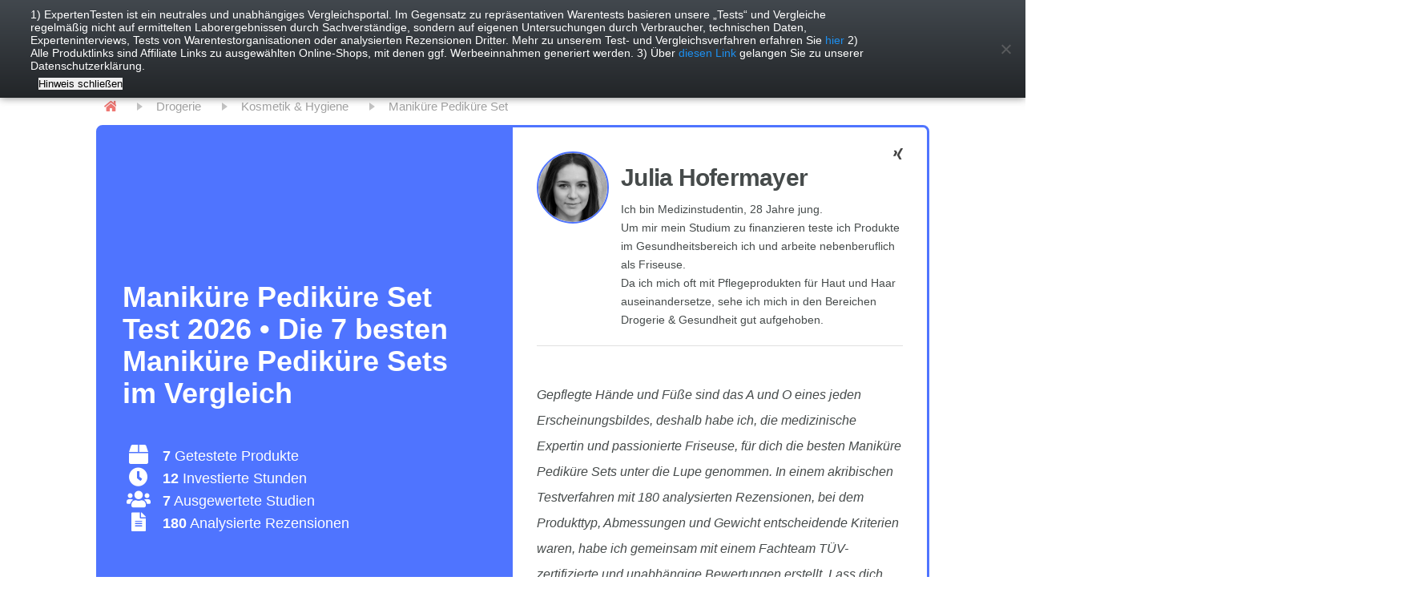

--- FILE ---
content_type: text/html; charset=UTF-8
request_url: https://www.expertentesten.de/beauty/manikuere-pedikuere-set-test/
body_size: 71901
content:
<!DOCTYPE html>
<html lang="de" prefix="og: http://ogp.me/ns#"
                                      >
<head>
    <meta charset="UTF-8"/>
    <link rel="profile" href="//gmpg.org/xfn/11"/>
    <link rel="pingback" href="https://www.expertentesten.de/xmlrpc.php"/>
    <meta name="apple-mobile-web-app-capable" content="yes"/>

    <link rel="apple-touch-icon" sizes="120x120" href="/apple-touch-icon.png">
    <link rel="icon" type="image/png" sizes="32x32" href="/favicon-32x32.png">
    <link rel="icon" type="image/png" sizes="16x16" href="/favicon-16x16.png">
    <link rel="manifest" href="/manifest.json">
    <link rel="mask-icon" href="/safari-pinned-tab.svg" color="#5bbad5">
    <meta name="theme-color" content="#ffffff">
        <meta name="p:domain_verify" content="477fc10fb8de4971bdcd45eb5b41b142"/>
    <meta name='robots' content='index, follow, max-image-preview:large, max-snippet:-1, max-video-preview:-1' />

	<!-- This site is optimized with the Yoast SEO plugin v26.8 - https://yoast.com/product/yoast-seo-wordpress/ -->
	<title>Maniküre Pediküre Set Test + Vergleich 2026 ᐅ TÜV-zertifiziert</title>
	<meta name="description" content="➤ TÜV-zertifizierter Maniküre Pediküre Set Test &#038; Vergleich im Januar 2026 ✅ 3 Modelle SEHR GUT ✅ Finden Sie in 2 Minuten die besten Maniküre Pediküre Set!" />
	<link rel="canonical" href="https://www.expertentesten.de/beauty/manikuere-pedikuere-set-test/" />
	<meta property="og:locale" content="de_DE" />
	<meta property="og:type" content="article" />
	<meta property="og:title" content="Maniküre Pediküre Set Test 2026 • Die 7 besten Maniküre Pediküre Sets im Vergleich - ExpertenTesten.de" />
	<meta property="og:description" content="Gibt es elektrische Nagelpfeilen? Eigentlich werden sie nicht so genannt. Es handelt sich bei einer elektrischen Nagelpfeile schließlich um wesentlich mehr, wie auch das Polamd Maniküre Set zeigt. Das Gerät bewegt sich nicht wie eine Pfeile auf und ab, sondern dreht sich und sorgt so für den Effekt einer Nagelpfeile. Diagramm zum Preis-Leistungs-Verhältnis der Maniküre ..." />
	<meta property="og:url" content="https://www.expertentesten.de/beauty/manikuere-pedikuere-set-test/" />
	<meta property="og:site_name" content="ExpertenTesten.de" />
	<meta property="article:modified_time" content="2025-09-03T00:15:05+00:00" />
	<meta property="og:image" content="https://www.expertentesten.de/wp-content/uploads/2021/09/manikure-pedikure-set-test.png" />
	<meta property="og:image:width" content="200" />
	<meta property="og:image:height" content="200" />
	<meta property="og:image:type" content="image/png" />
	<meta name="twitter:card" content="summary_large_image" />
	<meta name="twitter:label1" content="Geschätzte Lesezeit" />
	<meta name="twitter:data1" content="19 Minuten" />
	<script type="application/ld+json" class="yoast-schema-graph">{"@context":"https://schema.org","@graph":[{"@type":"WebPage","@id":"https://www.expertentesten.de/beauty/manikuere-pedikuere-set-test/","url":"https://www.expertentesten.de/beauty/manikuere-pedikuere-set-test/","name":"Maniküre Pediküre Set Test 2026 • Die 7 besten Maniküre Pediküre Sets im Vergleich - ExpertenTesten.de","isPartOf":{"@id":"https://www.expertentesten.de/#website"},"primaryImageOfPage":{"@id":"https://www.expertentesten.de/beauty/manikuere-pedikuere-set-test/#primaryimage"},"image":{"@id":"https://www.expertentesten.de/beauty/manikuere-pedikuere-set-test/#primaryimage"},"thumbnailUrl":"https://www.expertentesten.de/wp-content/uploads/2021/09/manikure-pedikure-set-test.png","datePublished":"2025-08-19T17:16:18+00:00","dateModified":"2025-09-03T00:15:05+00:00","breadcrumb":{"@id":"https://www.expertentesten.de/beauty/manikuere-pedikuere-set-test/#breadcrumb"},"inLanguage":"de","potentialAction":[{"@type":"ReadAction","target":["https://www.expertentesten.de/beauty/manikuere-pedikuere-set-test/"]}]},{"@type":"ImageObject","inLanguage":"de","@id":"https://www.expertentesten.de/beauty/manikuere-pedikuere-set-test/#primaryimage","url":"https://www.expertentesten.de/wp-content/uploads/2021/09/manikure-pedikure-set-test.png","contentUrl":"https://www.expertentesten.de/wp-content/uploads/2021/09/manikure-pedikure-set-test.png","width":200,"height":200,"caption":"Maniküre Pediküre Set im Test und Vergleich"},{"@type":"BreadcrumbList","@id":"https://www.expertentesten.de/beauty/manikuere-pedikuere-set-test/#breadcrumb","itemListElement":[{"@type":"ListItem","position":1,"name":"Home","item":"https://www.expertentesten.de/"},{"@type":"ListItem","position":2,"name":"Drogerie","item":"https://www.expertentesten.de/beauty/"},{"@type":"ListItem","position":3,"name":"Maniküre Pediküre Set Test 2026 • Die 7 besten Maniküre Pediküre Sets im Vergleich"}]},{"@type":"WebSite","@id":"https://www.expertentesten.de/#website","url":"https://www.expertentesten.de/","name":"ExpertenTesten.de","description":"","potentialAction":[{"@type":"SearchAction","target":{"@type":"EntryPoint","urlTemplate":"https://www.expertentesten.de/?s={search_term_string}"},"query-input":{"@type":"PropertyValueSpecification","valueRequired":true,"valueName":"search_term_string"}}],"inLanguage":"de"}]}</script>
	<!-- / Yoast SEO plugin. -->



<style id='wp-img-auto-sizes-contain-inline-css'>
img:is([sizes=auto i],[sizes^="auto," i]){contain-intrinsic-size:3000px 1500px}
/*# sourceURL=wp-img-auto-sizes-contain-inline-css */
</style>
<link rel='stylesheet' id='cookie-notice-front-css' href='https://www.expertentesten.de/wp-content/plugins/cookie-notice/css/front.min.css?ver=2.5.11' media='all' />
<link data-minify="1" rel='stylesheet' id='global-style-css' href='https://www.expertentesten.de/wp-content/cache/min/1/wp-content/themes/expertentesten/build/css/v3_global.css?ver=1769029632' media='all' />
<link data-minify="1" rel='stylesheet' id='topic-css' href='https://www.expertentesten.de/wp-content/cache/min/1/wp-content/themes/expertentesten/build/css/v3_topic.css?ver=1769029698' media='all' />
<link data-minify="1" rel='stylesheet' id='fontawesome-style-css' href='https://www.expertentesten.de/wp-content/cache/min/1/wp-content/themes/expertentesten/third-party/fontawesome/css/all.min.css?ver=1769029632' media='all' />
<link data-minify="1" rel='stylesheet' id='tablepress-default-css' href='https://www.expertentesten.de/wp-content/cache/min/1/wp-content/plugins/tablepress/css/build/default.css?ver=1672398750' media='all' />
<style id='rocket-lazyload-inline-css'>
.rll-youtube-player{position:relative;padding-bottom:56.23%;height:0;overflow:hidden;max-width:100%;}.rll-youtube-player:focus-within{outline: 2px solid currentColor;outline-offset: 5px;}.rll-youtube-player iframe{position:absolute;top:0;left:0;width:100%;height:100%;z-index:100;background:0 0}.rll-youtube-player img{bottom:0;display:block;left:0;margin:auto;max-width:100%;width:100%;position:absolute;right:0;top:0;border:none;height:auto;-webkit-transition:.4s all;-moz-transition:.4s all;transition:.4s all}.rll-youtube-player img:hover{-webkit-filter:brightness(75%)}.rll-youtube-player .play{height:100%;width:100%;left:0;top:0;position:absolute;background:url(https://www.expertentesten.de/wp-content/plugins/wp-rocket/assets/img/youtube.png) no-repeat center;background-color: transparent !important;cursor:pointer;border:none;}
/*# sourceURL=rocket-lazyload-inline-css */
</style>
<script data-minify="1" src="https://www.expertentesten.de/wp-content/cache/min/1/wp-content/themes/expertentesten/assets/js/jquery.js?ver=1769029632" id="jquery-js"></script>
<script id="ajax_comment-js-extra">
var misha_ajax_comment_params = {"ajaxurl":"https://www.expertentesten.de/wp-admin/admin-ajax.php"};
//# sourceURL=ajax_comment-js-extra
</script>
<script data-minify="1" src="https://www.expertentesten.de/wp-content/cache/min/1/wp-content/themes/expertentesten/third-party/ajax-comment.js?ver=1769029632" id="ajax_comment-js" data-rocket-defer defer></script>
<link rel="EditURI" type="application/rsd+xml" title="RSD" href="https://www.expertentesten.de/xmlrpc.php?rsd" />
<meta name="referrer" content="no-referrer-when-downgrade" />
<style> #wp-worthy-pixel { line-height: 1px; height: 1px; margin: 0; padding: 0; overflow: hidden; } </style>
<link rel="llms-sitemap" href="https://www.expertentesten.de/llms.txt" />
            <script type="text/javascript">
                if (document.cookie.indexOf('wp-settings-time') !== -1 && window.location.href.indexOf('xpreview') < 0) {
                    if (window.location.href.indexOf('?') !== -1) {
                        window.location = window.location.href + '&xpreview=true';
                    } else {
                        window.location = window.location.href + '?xpreview=true';
                    }
                }
            </script>
            
<style>
:root {
--ci-color: #4f74ff;
--light-bg-color: #F6F7FF;
}
</style>

        <meta name="viewport" content="width=device-width, initial-scale=1.0"><script defer src="https://cdns.symplr.de/expertentesten.de/expertentesten.js"></script>

<script defer data-domain="expertentesten.de" src="https://plausible.io/js/plausible.js"></script>

<!-- Global site tag (gtag.js) - Google Analytics -->
<script type="text/javascript">
var gaProperty = 'UA-40309029-1';
var disableStr = 'ga-disable-' + gaProperty;
if (document.cookie.indexOf(disableStr + '=true') > -1) {
window[disableStr] = true;
}
function gaOptout() {
document.cookie = disableStr + '=true; expires=Thu, 31 Dec 2099 23:59:59 UTC; path=/';
window[disableStr] = true;
}
</script>

<script>
	(function (i, s, o, g, r, a, m) {
		i['GoogleAnalyticsObject'] = r;
		i[r] = i[r] || function () {
			(i[r].q = i[r].q || []).push(arguments)
		}, i[r].l = 1 * new Date();
		a = s.createElement(o),
			m = s.getElementsByTagName(o)[0];
		a.async = 1;
		a.src = g;
		m.parentNode.insertBefore(a, m)
	})(window, document, 'script', '//www.google-analytics.com/analytics.js', 'ga');
setTimeout("ga('send', 'event', 'read', '10 seconds')", 10000);
ga('set', 'anonymizeIp', true);
ga('create', 'UA-40309029-1', {
	'cookieDomain': 'expertentesten.de',
	'siteSpeedSampleRate': 80
});
ga('require', 'displayfeatures');
ga('send', 'pageview');
</script>

<!-- Google Tag Manager -->
<script>(function(w,d,s,l,i){w[l]=w[l]||[];w[l].push({'gtm.start':
new Date().getTime(),event:'gtm.js'});var f=d.getElementsByTagName(s)[0],
j=d.createElement(s),dl=l!='dataLayer'?'&l='+l:'';j.async=true;j.src=
'https://www.googletagmanager.com/gtm.js?id='+i+dl;f.parentNode.insertBefore(j,f);
})(window,document,'script','dataLayer','GTM-WQ6DL98');</script>
<!-- End Google Tag Manager -->

<script defer src="https://reviewsales.io/ads/brand/rs_brand.js"></script>
		<style id="wp-custom-css">
			chatbotkit-widget{
	bottom: 40px !important;
}
@media only screen and (min-width: 480px){
	chatbotkit-widget{
		bottom: 70px !important;
		right: 20px !important;
	}
}


.page-id-529988 #comparison_table .item_image .column_1.tipp_class:before{
	content: 'Werbung';
	padding-top: 12px;
	background-color: #196956;
}


.page-id-529988 #comparison_table .item_image .column_1.tipp_class:after{
	border-top-color: #196956;
}

.lndjoRWjp3ye2x5XZ29y .kgqpqavmCnlczZVXZMNw .ikW2DMZ6yprkNfgHcqIi textarea {
	background: #fff !important;
	color: #333 !important;
}

.postid-1043999 .et_disclaimer .heading,
.postid-1044007 .et_disclaimer .heading {
    display: none !important;
}



		</style>
		<noscript><style id="rocket-lazyload-nojs-css">.rll-youtube-player, [data-lazy-src]{display:none !important;}</style></noscript>
    <style id='global-styles-inline-css'>
:root{--wp--preset--aspect-ratio--square: 1;--wp--preset--aspect-ratio--4-3: 4/3;--wp--preset--aspect-ratio--3-4: 3/4;--wp--preset--aspect-ratio--3-2: 3/2;--wp--preset--aspect-ratio--2-3: 2/3;--wp--preset--aspect-ratio--16-9: 16/9;--wp--preset--aspect-ratio--9-16: 9/16;--wp--preset--color--black: #000000;--wp--preset--color--cyan-bluish-gray: #abb8c3;--wp--preset--color--white: #ffffff;--wp--preset--color--pale-pink: #f78da7;--wp--preset--color--vivid-red: #cf2e2e;--wp--preset--color--luminous-vivid-orange: #ff6900;--wp--preset--color--luminous-vivid-amber: #fcb900;--wp--preset--color--light-green-cyan: #7bdcb5;--wp--preset--color--vivid-green-cyan: #00d084;--wp--preset--color--pale-cyan-blue: #8ed1fc;--wp--preset--color--vivid-cyan-blue: #0693e3;--wp--preset--color--vivid-purple: #9b51e0;--wp--preset--gradient--vivid-cyan-blue-to-vivid-purple: linear-gradient(135deg,rgb(6,147,227) 0%,rgb(155,81,224) 100%);--wp--preset--gradient--light-green-cyan-to-vivid-green-cyan: linear-gradient(135deg,rgb(122,220,180) 0%,rgb(0,208,130) 100%);--wp--preset--gradient--luminous-vivid-amber-to-luminous-vivid-orange: linear-gradient(135deg,rgb(252,185,0) 0%,rgb(255,105,0) 100%);--wp--preset--gradient--luminous-vivid-orange-to-vivid-red: linear-gradient(135deg,rgb(255,105,0) 0%,rgb(207,46,46) 100%);--wp--preset--gradient--very-light-gray-to-cyan-bluish-gray: linear-gradient(135deg,rgb(238,238,238) 0%,rgb(169,184,195) 100%);--wp--preset--gradient--cool-to-warm-spectrum: linear-gradient(135deg,rgb(74,234,220) 0%,rgb(151,120,209) 20%,rgb(207,42,186) 40%,rgb(238,44,130) 60%,rgb(251,105,98) 80%,rgb(254,248,76) 100%);--wp--preset--gradient--blush-light-purple: linear-gradient(135deg,rgb(255,206,236) 0%,rgb(152,150,240) 100%);--wp--preset--gradient--blush-bordeaux: linear-gradient(135deg,rgb(254,205,165) 0%,rgb(254,45,45) 50%,rgb(107,0,62) 100%);--wp--preset--gradient--luminous-dusk: linear-gradient(135deg,rgb(255,203,112) 0%,rgb(199,81,192) 50%,rgb(65,88,208) 100%);--wp--preset--gradient--pale-ocean: linear-gradient(135deg,rgb(255,245,203) 0%,rgb(182,227,212) 50%,rgb(51,167,181) 100%);--wp--preset--gradient--electric-grass: linear-gradient(135deg,rgb(202,248,128) 0%,rgb(113,206,126) 100%);--wp--preset--gradient--midnight: linear-gradient(135deg,rgb(2,3,129) 0%,rgb(40,116,252) 100%);--wp--preset--font-size--small: 13px;--wp--preset--font-size--medium: 20px;--wp--preset--font-size--large: 36px;--wp--preset--font-size--x-large: 42px;--wp--preset--spacing--20: 0.44rem;--wp--preset--spacing--30: 0.67rem;--wp--preset--spacing--40: 1rem;--wp--preset--spacing--50: 1.5rem;--wp--preset--spacing--60: 2.25rem;--wp--preset--spacing--70: 3.38rem;--wp--preset--spacing--80: 5.06rem;--wp--preset--shadow--natural: 6px 6px 9px rgba(0, 0, 0, 0.2);--wp--preset--shadow--deep: 12px 12px 50px rgba(0, 0, 0, 0.4);--wp--preset--shadow--sharp: 6px 6px 0px rgba(0, 0, 0, 0.2);--wp--preset--shadow--outlined: 6px 6px 0px -3px rgb(255, 255, 255), 6px 6px rgb(0, 0, 0);--wp--preset--shadow--crisp: 6px 6px 0px rgb(0, 0, 0);}:where(.is-layout-flex){gap: 0.5em;}:where(.is-layout-grid){gap: 0.5em;}body .is-layout-flex{display: flex;}.is-layout-flex{flex-wrap: wrap;align-items: center;}.is-layout-flex > :is(*, div){margin: 0;}body .is-layout-grid{display: grid;}.is-layout-grid > :is(*, div){margin: 0;}:where(.wp-block-columns.is-layout-flex){gap: 2em;}:where(.wp-block-columns.is-layout-grid){gap: 2em;}:where(.wp-block-post-template.is-layout-flex){gap: 1.25em;}:where(.wp-block-post-template.is-layout-grid){gap: 1.25em;}.has-black-color{color: var(--wp--preset--color--black) !important;}.has-cyan-bluish-gray-color{color: var(--wp--preset--color--cyan-bluish-gray) !important;}.has-white-color{color: var(--wp--preset--color--white) !important;}.has-pale-pink-color{color: var(--wp--preset--color--pale-pink) !important;}.has-vivid-red-color{color: var(--wp--preset--color--vivid-red) !important;}.has-luminous-vivid-orange-color{color: var(--wp--preset--color--luminous-vivid-orange) !important;}.has-luminous-vivid-amber-color{color: var(--wp--preset--color--luminous-vivid-amber) !important;}.has-light-green-cyan-color{color: var(--wp--preset--color--light-green-cyan) !important;}.has-vivid-green-cyan-color{color: var(--wp--preset--color--vivid-green-cyan) !important;}.has-pale-cyan-blue-color{color: var(--wp--preset--color--pale-cyan-blue) !important;}.has-vivid-cyan-blue-color{color: var(--wp--preset--color--vivid-cyan-blue) !important;}.has-vivid-purple-color{color: var(--wp--preset--color--vivid-purple) !important;}.has-black-background-color{background-color: var(--wp--preset--color--black) !important;}.has-cyan-bluish-gray-background-color{background-color: var(--wp--preset--color--cyan-bluish-gray) !important;}.has-white-background-color{background-color: var(--wp--preset--color--white) !important;}.has-pale-pink-background-color{background-color: var(--wp--preset--color--pale-pink) !important;}.has-vivid-red-background-color{background-color: var(--wp--preset--color--vivid-red) !important;}.has-luminous-vivid-orange-background-color{background-color: var(--wp--preset--color--luminous-vivid-orange) !important;}.has-luminous-vivid-amber-background-color{background-color: var(--wp--preset--color--luminous-vivid-amber) !important;}.has-light-green-cyan-background-color{background-color: var(--wp--preset--color--light-green-cyan) !important;}.has-vivid-green-cyan-background-color{background-color: var(--wp--preset--color--vivid-green-cyan) !important;}.has-pale-cyan-blue-background-color{background-color: var(--wp--preset--color--pale-cyan-blue) !important;}.has-vivid-cyan-blue-background-color{background-color: var(--wp--preset--color--vivid-cyan-blue) !important;}.has-vivid-purple-background-color{background-color: var(--wp--preset--color--vivid-purple) !important;}.has-black-border-color{border-color: var(--wp--preset--color--black) !important;}.has-cyan-bluish-gray-border-color{border-color: var(--wp--preset--color--cyan-bluish-gray) !important;}.has-white-border-color{border-color: var(--wp--preset--color--white) !important;}.has-pale-pink-border-color{border-color: var(--wp--preset--color--pale-pink) !important;}.has-vivid-red-border-color{border-color: var(--wp--preset--color--vivid-red) !important;}.has-luminous-vivid-orange-border-color{border-color: var(--wp--preset--color--luminous-vivid-orange) !important;}.has-luminous-vivid-amber-border-color{border-color: var(--wp--preset--color--luminous-vivid-amber) !important;}.has-light-green-cyan-border-color{border-color: var(--wp--preset--color--light-green-cyan) !important;}.has-vivid-green-cyan-border-color{border-color: var(--wp--preset--color--vivid-green-cyan) !important;}.has-pale-cyan-blue-border-color{border-color: var(--wp--preset--color--pale-cyan-blue) !important;}.has-vivid-cyan-blue-border-color{border-color: var(--wp--preset--color--vivid-cyan-blue) !important;}.has-vivid-purple-border-color{border-color: var(--wp--preset--color--vivid-purple) !important;}.has-vivid-cyan-blue-to-vivid-purple-gradient-background{background: var(--wp--preset--gradient--vivid-cyan-blue-to-vivid-purple) !important;}.has-light-green-cyan-to-vivid-green-cyan-gradient-background{background: var(--wp--preset--gradient--light-green-cyan-to-vivid-green-cyan) !important;}.has-luminous-vivid-amber-to-luminous-vivid-orange-gradient-background{background: var(--wp--preset--gradient--luminous-vivid-amber-to-luminous-vivid-orange) !important;}.has-luminous-vivid-orange-to-vivid-red-gradient-background{background: var(--wp--preset--gradient--luminous-vivid-orange-to-vivid-red) !important;}.has-very-light-gray-to-cyan-bluish-gray-gradient-background{background: var(--wp--preset--gradient--very-light-gray-to-cyan-bluish-gray) !important;}.has-cool-to-warm-spectrum-gradient-background{background: var(--wp--preset--gradient--cool-to-warm-spectrum) !important;}.has-blush-light-purple-gradient-background{background: var(--wp--preset--gradient--blush-light-purple) !important;}.has-blush-bordeaux-gradient-background{background: var(--wp--preset--gradient--blush-bordeaux) !important;}.has-luminous-dusk-gradient-background{background: var(--wp--preset--gradient--luminous-dusk) !important;}.has-pale-ocean-gradient-background{background: var(--wp--preset--gradient--pale-ocean) !important;}.has-electric-grass-gradient-background{background: var(--wp--preset--gradient--electric-grass) !important;}.has-midnight-gradient-background{background: var(--wp--preset--gradient--midnight) !important;}.has-small-font-size{font-size: var(--wp--preset--font-size--small) !important;}.has-medium-font-size{font-size: var(--wp--preset--font-size--medium) !important;}.has-large-font-size{font-size: var(--wp--preset--font-size--large) !important;}.has-x-large-font-size{font-size: var(--wp--preset--font-size--x-large) !important;}
/*# sourceURL=global-styles-inline-css */
</style>
<link data-minify="1" rel="stylesheet" id="asp-basic" href="https://www.expertentesten.de/wp-content/cache/min/1/wp-content/cache/asp/style.basic-ho-is-po-no-da-co-au-se-is.css?ver=1746621785" media="all" /><style id='asp-instance-1'>
div[id*='ajaxsearchpro1_'] div.asp_loader,
div[id*='ajaxsearchpro1_'] div.asp_loader * {
    /* display: none; */
    box-sizing: border-box !important;
    margin: 0;
    padding: 0;
    /* vertical-align: middle !important; */
    box-shadow: none;
}

div[id*='ajaxsearchpro1_'] div.asp_loader {
    box-sizing: border-box;
    display: flex;
    flex: 0 1 auto;
    flex-direction: column;
    flex-grow: 0;
    flex-shrink: 0;
    flex-basis:28px;
    max-width: 100%;
    max-height: 100%;
    align-items: center;
    justify-content: center;
}

div[id*='ajaxsearchpro1_'] div.asp_loader-inner {
    width: 100%;
    margin: 0 auto;
    text-align: center;
    /* vertical-align: text-top; */
    height: 100%;
}
 
@-webkit-keyframes rotate-simple {
    0% {
        -webkit-transform: rotate(0deg);
        transform: rotate(0deg); }

    50% {
        -webkit-transform: rotate(180deg);
        transform: rotate(180deg); }

    100% {
        -webkit-transform: rotate(360deg);
        transform: rotate(360deg); } }

@keyframes rotate-simple {
    0% {
        -webkit-transform: rotate(0deg);
        transform: rotate(0deg); }

    50% {
        -webkit-transform: rotate(180deg);
        transform: rotate(180deg); }

    100% {
        -webkit-transform: rotate(360deg);
        transform: rotate(360deg); } }
div[id*='ajaxsearchpro1_'] div.asp_simple-circle {
    margin: 0;
    height: 100%;
    width: 100%;
    animation: rotate-simple 0.8s infinite linear;
    -webkit-animation: rotate-simple 0.8s infinite linear;
    border: 4px solid rgba(112, 112, 112, 1);
    border-right-color: transparent;
    border-radius: 50%;
    box-sizing: border-box;
}

div[id*='ajaxsearchprores1_'] .asp_res_loader div.asp_loader,
div[id*='ajaxsearchprores1_'] .asp_res_loader div.asp_loader * {
    /* display: none; */
    box-sizing: border-box !important;
    margin: 0;
    padding: 0;
    /* vertical-align: middle !important; */
    box-shadow: none;
}

div[id*='ajaxsearchprores1_'] .asp_res_loader div.asp_loader {
    box-sizing: border-box;
    display: flex;
    flex: 0 1 auto;
    flex-direction: column;
    flex-grow: 0;
    flex-shrink: 0;
    flex-basis:28px;
    max-width: 100%;
    max-height: 100%;
    align-items: center;
    justify-content: center;
}

div[id*='ajaxsearchprores1_'] .asp_res_loader div.asp_loader-inner {
    width: 100%;
    margin: 0 auto;
    text-align: center;
    /* vertical-align: text-top; */
    height: 100%;
}
 
@-webkit-keyframes rotate-simple {
    0% {
        -webkit-transform: rotate(0deg);
        transform: rotate(0deg); }

    50% {
        -webkit-transform: rotate(180deg);
        transform: rotate(180deg); }

    100% {
        -webkit-transform: rotate(360deg);
        transform: rotate(360deg); } }

@keyframes rotate-simple {
    0% {
        -webkit-transform: rotate(0deg);
        transform: rotate(0deg); }

    50% {
        -webkit-transform: rotate(180deg);
        transform: rotate(180deg); }

    100% {
        -webkit-transform: rotate(360deg);
        transform: rotate(360deg); } }
div[id*='ajaxsearchprores1_'] .asp_res_loader div.asp_simple-circle {
    margin: 0;
    height: 100%;
    width: 100%;
    animation: rotate-simple 0.8s infinite linear;
    -webkit-animation: rotate-simple 0.8s infinite linear;
    border: 4px solid rgba(112, 112, 112, 1);
    border-right-color: transparent;
    border-radius: 50%;
    box-sizing: border-box;
}

#ajaxsearchpro1_1 div.asp_loader, #ajaxsearchpro1_2 div.asp_loader,
#ajaxsearchpro1_1 div.asp_loader *, #ajaxsearchpro1_2 div.asp_loader * {
    /* display: none; */
    box-sizing: border-box !important;
    margin: 0;
    padding: 0;
    /* vertical-align: middle !important; */
    box-shadow: none;
}

#ajaxsearchpro1_1 div.asp_loader, #ajaxsearchpro1_2 div.asp_loader {
    box-sizing: border-box;
    display: flex;
    flex: 0 1 auto;
    flex-direction: column;
    flex-grow: 0;
    flex-shrink: 0;
    flex-basis:28px;
    max-width: 100%;
    max-height: 100%;
    align-items: center;
    justify-content: center;
}

#ajaxsearchpro1_1 div.asp_loader-inner, #ajaxsearchpro1_2 div.asp_loader-inner {
    width: 100%;
    margin: 0 auto;
    text-align: center;
    /* vertical-align: text-top; */
    height: 100%;
}
 
@-webkit-keyframes rotate-simple {
    0% {
        -webkit-transform: rotate(0deg);
        transform: rotate(0deg); }

    50% {
        -webkit-transform: rotate(180deg);
        transform: rotate(180deg); }

    100% {
        -webkit-transform: rotate(360deg);
        transform: rotate(360deg); } }

@keyframes rotate-simple {
    0% {
        -webkit-transform: rotate(0deg);
        transform: rotate(0deg); }

    50% {
        -webkit-transform: rotate(180deg);
        transform: rotate(180deg); }

    100% {
        -webkit-transform: rotate(360deg);
        transform: rotate(360deg); } }
#ajaxsearchpro1_1 div.asp_simple-circle, #ajaxsearchpro1_2 div.asp_simple-circle {
    margin: 0;
    height: 100%;
    width: 100%;
    animation: rotate-simple 0.8s infinite linear;
    -webkit-animation: rotate-simple 0.8s infinite linear;
    border: 4px solid rgba(112, 112, 112, 1);
    border-right-color: transparent;
    border-radius: 50%;
    box-sizing: border-box;
}


div.asp_r.asp_r_1,
div.asp_r.asp_r_1 *,
div.asp_m.asp_m_1,
div.asp_m.asp_m_1 *,
div.asp_s.asp_s_1,
div.asp_s.asp_s_1 * {
    -webkit-box-sizing: content-box; /* Safari/Chrome, other WebKit */
    -moz-box-sizing: content-box; /* Firefox, other Gecko */
    -ms-box-sizing: content-box;
    -o-box-sizing: content-box;
    box-sizing: content-box;
    border: 0;
    border-radius: 0;
    text-transform: none;
    text-shadow: none;
    box-shadow: none;
    text-decoration: none;
    text-align: left;
    letter-spacing: normal;
}

div.asp_r.asp_r_1,
div.asp_m.asp_m_1,
div.asp_s.asp_s_1 {
    -webkit-box-sizing: border-box;
    -moz-box-sizing: border-box;
    -ms-box-sizing: border-box;
    -o-box-sizing: border-box;
    box-sizing: border-box;
}

/* Margin and padding gets wrecked if set with compatibility.. */
div.asp_r.asp_r_1,
div.asp_r.asp_r_1 *,
div.asp_m.asp_m_1,
div.asp_m.asp_m_1 *,
div.asp_s.asp_s_1,
div.asp_s.asp_s_1 * {
    padding: 0;
    margin: 0;
}

.wpdreams_clear {
    clear: both;
}

.asp_w_container_1 {
	width: 100%;
}

div.asp_m.asp_m_1 {
  width: 100%;
  height: auto;
  max-height: none;
  border-radius: 5px;
  background: #d1eaff;
  margin-top: 0;
  margin-bottom: 0;
  			background-image: -webkit-linear-gradient(60deg, rgb(255, 255, 255), rgb(255, 255, 255));
			background-image: -moz-linear-gradient(60deg, rgb(255, 255, 255), rgb(255, 255, 255));
			background-image: -o-linear-gradient(60deg, rgb(255, 255, 255), rgb(255, 255, 255));
			background-image: -ms-linear-gradient(60deg, rgb(255, 255, 255) 0%, rgb(255, 255, 255) 100%);
			background-image: linear-gradient(60deg, rgb(255, 255, 255), rgb(255, 255, 255));
			  overflow: hidden;
  border:3px solid rgb(61, 95, 222);border-radius:30px 30px 30px 30px;  box-shadow:0px 0px 0px 0px rgb(255, 255, 255) ;}




div.asp_m.asp_m_1 .probox {
  margin: 0px;
  height: 50px;
  			background-image: -moz-radial-gradient(center, ellipse cover,  rgb(255, 255, 255), rgb(255, 255, 255));
			background-image: -webkit-gradient(radial, center center, 0px, center center, 100%, rgb(255, 255, 255), rgb(255, 255, 255));
			background-image: -webkit-radial-gradient(center, ellipse cover,  rgb(255, 255, 255), rgb(255, 255, 255));
			background-image: -o-radial-gradient(center, ellipse cover,  rgb(255, 255, 255), rgb(255, 255, 255));
			background-image: -ms-radial-gradient(center, ellipse cover,  rgb(255, 255, 255), rgb(255, 255, 255));
			background-image: radial-gradient(ellipse at center,  rgb(255, 255, 255), rgb(255, 255, 255));
			  border:1px none rgb(0, 0, 0);border-radius:30px 30px 30px 30px;  box-shadow:0px 0px 0px 0px rgb(255, 255, 255) inset;}



p[id*=asp-try-1] {
    color: rgb(85, 85, 85) !important;
    display: block;
}

div.asp_main_container+[id*=asp-try-1] {
        width: 100%;
}

p[id*=asp-try-1] a {
    color: rgb(255, 181, 86) !important;
}

p[id*=asp-try-1] a:after {
    color: rgb(85, 85, 85) !important;
    display: inline;
    content: ',';
}

p[id*=asp-try-1] a:last-child:after {
    display: none;
}

div.asp_m.asp_m_1 .probox .proinput {
  font-weight:normal;font-family:inherit;color:rgb(0, 0, 0);font-size:22px;line-height:30px;text-shadow:0px 0px 0px rgba(255, 255, 255, 0);    line-height: normal;
  flex-grow: 1;
  order: 5;
  margin: 0 0 0 10px;
  padding: 0 5px;
}

div.asp_m.asp_m_1 .probox .proinput input.orig {
    font-weight:normal;font-family:inherit;color:rgb(0, 0, 0);font-size:22px;line-height:30px;text-shadow:0px 0px 0px rgba(255, 255, 255, 0);    line-height: normal;
    border: 0;
    box-shadow: none;
    height: 50px;
    position: relative;
    z-index: 2;
    padding: 0 !important;
    padding-top: 2px !important;
    margin: -1px 0 0 -4px !important;
    width: 100%;
    background: transparent !important;
}

div.asp_m.asp_m_1 .probox .proinput input.autocomplete {
    font-weight:normal;font-family:inherit;color:rgb(0, 0, 0);font-size:22px;line-height:30px;text-shadow:0px 0px 0px rgba(255, 255, 255, 0);    line-height: normal;
    opacity: 0.25;
    height: 50px;
    display: block;
    position: relative;
    z-index: 1;
    padding: 0 !important;
    margin: -1px 0 0 -4px !important;
    margin-top: -50px !important;
    width: 100%;
    background: transparent !important;
}

.rtl div.asp_m.asp_m_1 .probox .proinput input.orig,
.rtl div.asp_m.asp_m_1 .probox .proinput input.autocomplete {
    font-weight:normal;font-family:inherit;color:rgb(0, 0, 0);font-size:22px;line-height:30px;text-shadow:0px 0px 0px rgba(255, 255, 255, 0);    line-height: normal;
    direction: rtl;
    text-align: right;
}

.rtl div.asp_m.asp_m_1 .probox .proinput {
    /*float: right;*/
    margin-right: 2px;
}

.rtl div.asp_m.asp_m_1 .probox .proloading,
.rtl div.asp_m.asp_m_1 .probox .proclose {
    order: 3;
}


div.asp_m.asp_m_1 .probox .proinput input.orig::-webkit-input-placeholder {
    font-weight:normal;font-family:inherit;color:rgb(0, 0, 0);font-size:22px;text-shadow:0px 0px 0px rgba(255, 255, 255, 0);    opacity: 0.85;
}
div.asp_m.asp_m_1 .probox .proinput input.orig::-moz-placeholder {
    font-weight:normal;font-family:inherit;color:rgb(0, 0, 0);font-size:22px;text-shadow:0px 0px 0px rgba(255, 255, 255, 0);    opacity: 0.85;
}
div.asp_m.asp_m_1 .probox .proinput input.orig:-ms-input-placeholder {
    font-weight:normal;font-family:inherit;color:rgb(0, 0, 0);font-size:22px;text-shadow:0px 0px 0px rgba(255, 255, 255, 0);    opacity: 0.85;
}
div.asp_m.asp_m_1 .probox .proinput input.orig:-moz-placeholder {
    font-weight:normal;font-family:inherit;color:rgb(0, 0, 0);font-size:22px;text-shadow:0px 0px 0px rgba(255, 255, 255, 0);    opacity: 0.85;
    line-height: normal !important;
}

div.asp_m.asp_m_1 .probox .proinput input.autocomplete {
    font-weight:normal;font-family:inherit;color:rgb(0, 0, 0);font-size:22px;line-height:30px;text-shadow:0px 0px 0px rgba(255, 255, 255, 0);    line-height: normal;
    border: 0;
    box-shadow: none;
}

div.asp_m.asp_m_1 .probox .proloading,
div.asp_m.asp_m_1 .probox .proclose,
div.asp_m.asp_m_1 .probox .promagnifier,
div.asp_m.asp_m_1 .probox .prosettings {
  width: 50px;
  height: 50px;
  flex: 0 0 50px;
  flex-grow: 0;
  order: 7;
  text-align: center;
}

div.asp_m.asp_m_1 .probox .proclose svg {
     fill: rgb(254, 254, 254);
     background: rgb(51, 51, 51);
     box-shadow: 0px 0px 0px 2px rgba(255, 255, 255, 0.9);
     border-radius: 50%;
     box-sizing: border-box;
     margin-left: -10px;
     margin-top: -10px;
     padding: 4px;
}

div.asp_m.asp_m_1 .probox .proloading {
    width: 50px;
    height: 50px;
    min-width: 50px;
    min-height: 50px;
    max-width: 50px;
    max-height: 50px;
}

div.asp_m.asp_m_1 .probox .proloading .asp_loader {
    width: 46px;
    height: 46px;
    min-width: 46px;
    min-height: 46px;
    max-width: 46px;
    max-height: 46px;
}

div.asp_m.asp_m_1 .probox .promagnifier {
	width: auto;
	height: 50px;
	flex: 0 0 auto;
	order: 7;
	/* Ipad and stuff.. */
	-webkit-flex: 0 0 auto;
	-webkit-order: 7;
}


div.asp_m.asp_m_1 .probox .promagnifier:focus-visible {
	outline: black outset;
}

div.asp_m.asp_m_1 .probox .proloading .innericon,
div.asp_m.asp_m_1 .probox .proclose .innericon,
div.asp_m.asp_m_1 .probox .promagnifier .innericon,
div.asp_m.asp_m_1 .probox .prosettings .innericon {
	text-align: center;
}

div.asp_m.asp_m_1 .probox .promagnifier .innericon {
	display: block;
	width: 50px;
	height: 50px;
	float: right;
}

div.asp_m.asp_m_1 .probox .promagnifier .asp_text_button {
	display: block;
	width: auto;
	height: 50px;
	float: right;
	margin: 0;
		    padding: 0 10px 0 2px;
	    font-weight:normal;font-family:inherit;color:rgb(51, 51, 51);font-size:15px;line-height:normal;text-shadow:0px 0px 0px rgba(255, 255, 255, 0);    /* to center the text, this must be identical with the height */
    line-height: 50px;
}

div.asp_m.asp_m_1 .probox .promagnifier .innericon svg {
  fill: rgba(112, 112, 112, 1);
}

div.asp_m.asp_m_1 .probox .prosettings .innericon svg {
  fill: rgb(249, 249, 249);
}



div.asp_m.asp_m_1 .probox .promagnifier {
        width: 50px;
    height: 50px;
  			background-image: -webkit-linear-gradient(360deg, rgb(255, 255, 255), rgb(255, 255, 255));
			background-image: -moz-linear-gradient(360deg, rgb(255, 255, 255), rgb(255, 255, 255));
			background-image: -o-linear-gradient(360deg, rgb(255, 255, 255), rgb(255, 255, 255));
			background-image: -ms-linear-gradient(360deg, rgb(255, 255, 255) 0%, rgb(255, 255, 255) 100%);
			background-image: linear-gradient(360deg, rgb(255, 255, 255), rgb(255, 255, 255));
			  background-position:center center;
  background-repeat: no-repeat;

  order: 11;
  /* Ipad and stuff fix */
  -webkit-order: 11;
  float: right; /* IE9, no flexbox */
  border:0px solid rgb(255, 255, 255);border-radius:0px 0px 0px 0px;  box-shadow:-1px 1px 0px 0px rgba(255, 255, 255, 0.33) inset;  cursor: pointer;
  background-size: 100% 100%;

  background-position:center center;
  background-repeat: no-repeat;
  cursor: pointer;
}



div.asp_m.asp_m_1 .probox .prosettings {
  width: 50px;
  height: 50px;
  			background-image: -webkit-linear-gradient(185deg, rgb(54, 54, 54), rgb(82, 82, 82));
			background-image: -moz-linear-gradient(185deg, rgb(54, 54, 54), rgb(82, 82, 82));
			background-image: -o-linear-gradient(185deg, rgb(54, 54, 54), rgb(82, 82, 82));
			background-image: -ms-linear-gradient(185deg, rgb(54, 54, 54) 0%, rgb(82, 82, 82) 100%);
			background-image: linear-gradient(185deg, rgb(54, 54, 54), rgb(82, 82, 82));
			  background-position:center center;
  background-repeat: no-repeat;
  order: 2;
  /* Ipad and stuff fix*/
  -webkit-order: 2;
  float: left; /* IE9, no flexbox */
  border:0px solid rgb(203, 203, 203);border-radius:0px 0px 0px 0px;  box-shadow:1px 1px 0px 0px rgba(255, 255, 255, 0.24) inset;  cursor: pointer;
  background-size: 100% 100%;
  align-self: flex-end;
}


div.asp_r.asp_r_1 {
    position: absolute;
    z-index: 11000;
    width: auto;
    margin: 12px 0 0 0;
}



div.asp_r.asp_r_1 .asp_nores {
	border:0px solid rgb(0, 0, 0);border-radius:0px 0px 0px 0px;	box-shadow:0px 5px 5px -5px #dfdfdf;    padding: 6px 12px 6px 12px;
    margin: 0 0 0 0;
    font-weight:normal;font-family:inherit;color:rgba(74, 74, 74, 1);font-size:1rem;line-height:1.2rem;text-shadow:0px 0px 0px rgba(255, 255, 255, 0);    font-weight: normal;
	background: rgb(255, 255, 255);
}

div.asp_r.asp_r_1 .asp_nores .asp_nores_kw_suggestions {
	color: rgba(234, 67, 53, 1);
    font-weight: normal;
}

div.asp_r.asp_r_1 .asp_nores .asp_keyword {
    padding: 0 8px 0 0;
    cursor: pointer;
	color: rgba(20, 84, 169, 1);
    font-weight: bold;
}

div.asp_r.asp_r_1 .asp_results_top {
    background: rgb(255, 255, 255);
    border:1px none rgb(81, 81, 81);border-radius:0px 0px 0px 0px;    padding: 6px 12px 6px 12px;
    margin: 0 0 4px 0;
    text-align: center;
    font-weight:normal;font-family:"Open Sans";color:rgb(74, 74, 74);font-size:13px;line-height:16px;text-shadow:0px 0px 0px rgba(255, 255, 255, 0);}

div.asp_r.asp_r_1 .results .item {
    height: auto;
    background: rgb(249, 249, 249);
}

div.asp_r.asp_r_1 .results .item.hovered {
  			background-image: -moz-radial-gradient(center, ellipse cover,  rgb(244, 244, 244), rgb(244, 244, 244));
			background-image: -webkit-gradient(radial, center center, 0px, center center, 100%, rgb(244, 244, 244), rgb(244, 244, 244));
			background-image: -webkit-radial-gradient(center, ellipse cover,  rgb(244, 244, 244), rgb(244, 244, 244));
			background-image: -o-radial-gradient(center, ellipse cover,  rgb(244, 244, 244), rgb(244, 244, 244));
			background-image: -ms-radial-gradient(center, ellipse cover,  rgb(244, 244, 244), rgb(244, 244, 244));
			background-image: radial-gradient(ellipse at center,  rgb(244, 244, 244), rgb(244, 244, 244));
			}

div.asp_r.asp_r_1 .results .item .asp_image {
  background-size: cover;
  background-repeat: no-repeat;
}


div.asp_r.asp_r_1 .results .item .asp_image img {
  object-fit: cover;
}

div.asp_r.asp_r_1 .results .item .asp_item_overlay_img {
   background-size: cover;
   background-repeat: no-repeat;
}

div.asp_r.asp_r_1 .results .item .asp_content {
    overflow: hidden;
    background: transparent;
    margin: 0;
    padding: 0 10px;
}

div.asp_r.asp_r_1 .results .item .asp_content h3 {
  margin: 0;
  padding: 0;
  display: inline-block;
  line-height: inherit;
  font-weight:bold;font-family:inherit;color:rgb(53, 58, 63);font-size:14px;line-height:1.5em;text-shadow:0px 0px 0px rgba(255, 255, 255, 0);}

div.asp_r.asp_r_1 .results .item .asp_content h3 a {
  margin: 0;
  padding: 0;
  line-height: inherit;
  display: block;
  font-weight:bold;font-family:inherit;color:rgb(53, 58, 63);font-size:14px;line-height:1.5em;text-shadow:0px 0px 0px rgba(255, 255, 255, 0);}

div.asp_r.asp_r_1 .results .item .asp_content h3 a:hover {
  font-weight:bold;font-family:inherit;color:rgb(53, 58, 63);font-size:14px;line-height:1.5em;text-shadow:0px 0px 0px rgba(255, 255, 255, 0);}

div.asp_r.asp_r_1 .results .item div.etc {
  padding: 0;
  font-size: 13px;
  line-height: 1.3em;
  margin-bottom: 6px;
}

div.asp_r.asp_r_1 .results .item .etc .asp_author {
  padding: 0;
  font-weight:bold;font-family:inherit;color:rgb(53, 58, 63);font-size:12px;line-height:13px;text-shadow:0px 0px 0px rgba(255, 255, 255, 0);}

div.asp_r.asp_r_1 .results .item .etc .asp_date {
  margin: 0 0 0 10px;
  padding: 0;
  font-weight:normal;font-family:inherit;color:rgb(173, 173, 173);font-size:11px;line-height:15px;text-shadow:0px 0px 0px rgba(255, 255, 255, 0);}

div.asp_r.asp_r_1 .results .item div.asp_content {
    margin: 0;
    padding: 0;
    font-weight:normal;font-family:inherit;color:rgb(74, 74, 74);font-size:12px;line-height:1.5em;text-shadow:0px 0px 0px rgba(255, 255, 255, 0);}

div.asp_r.asp_r_1 span.highlighted {
    font-weight: bold;
    color: rgba(217, 49, 43, 1);
    background-color: rgba(238, 238, 238, 1);
}

div.asp_r.asp_r_1 p.showmore {
  text-align: center;
  font-weight:normal;font-family:inherit;color:rgb(5, 94, 148);font-size:12px;line-height:15px;text-shadow:0px 0px 0px rgba(255, 255, 255, 0);}

div.asp_r.asp_r_1 p.showmore a {
    font-weight:normal;font-family:inherit;color:rgb(5, 94, 148);font-size:12px;line-height:15px;text-shadow:0px 0px 0px rgba(255, 255, 255, 0);    padding: 10px 5px;
    margin: 0 auto;
    background: rgb(255, 255, 255);
    display: block;
    text-align: center;
}

div.asp_r.asp_r_1 .asp_res_loader {
    background: rgb(249, 249, 249);
    height: 200px;
    padding: 10px;
}

div.asp_r.asp_r_1.isotopic .asp_res_loader {
    background: rgba(255, 255, 255, 0);
}

div.asp_r.asp_r_1 .asp_res_loader .asp_loader {
    height: 200px;
    width: 200px;
    margin: 0 auto;
}


/* Search settings */
div.asp_s.asp_s_1.searchsettings  {
  direction: ltr;
  padding: 0;
  			background-image: -webkit-linear-gradient(185deg, rgb(82, 82, 82), rgb(47, 47, 47));
			background-image: -moz-linear-gradient(185deg, rgb(82, 82, 82), rgb(47, 47, 47));
			background-image: -o-linear-gradient(185deg, rgb(82, 82, 82), rgb(47, 47, 47));
			background-image: -ms-linear-gradient(185deg, rgb(82, 82, 82) 0%, rgb(47, 47, 47) 100%);
			background-image: linear-gradient(185deg, rgb(82, 82, 82), rgb(47, 47, 47));
			  box-shadow:2px 2px 3px -1px rgb(0, 0, 0) ;;
  max-width: 208px;
  z-index: 2;
}

div.asp_s.asp_s_1.searchsettings.asp_s  {
	z-index: 11001;
}

div.asp_sb.asp_sb_1.searchsettings {
  max-width: none;
}

div.asp_s.asp_s_1.searchsettings form {
  display: block;
    -moz-column-width: 200px;
    -moz-column-fill: balance;
    -moz-column-gap: 0px;
    -webkit-column-width: 200px;
    -webkit-column-gap: 0;
    column-width: 200px;
    column-gap: 0;
    column-fill: balance;
}

div.asp_sb.asp_sb_1.searchsettings form {
  display: block;
    -moz-column-width: 200px;
    -moz-column-fill: balance;
    -moz-column-gap: 0px;
    -webkit-column-width: 200px;
    -webkit-column-gap: 0;
    column-width: 200px;
    column-gap: 0;
    column-fill: balance;
}

        div.asp_sb.asp_sb_1.searchsettings form>fieldset {
      display: inline-block;
      vertical-align: top;
      float: none;
    }
        div.asp_s.asp_s_1.searchsettings form>fieldset {
      display: inline-block;
      vertical-align: top;
      float: none;
    }

div.asp_s.asp_s_1.searchsettings div.asp_option_label,
div.asp_s.asp_s_1.searchsettings .asp_label {
  font-weight:normal;font-family:inherit;color:rgb(241, 241, 241);font-size:12px;line-height:15px;text-shadow:0px 0px 0px rgba(255, 255, 255, 0);}

div.asp_sb.asp_sb_1.searchsettings .asp_option_inner .asp_option_checkbox,
div.asp_s.asp_s_1.searchsettings .asp_option_inner .asp_option_checkbox {
  			background-image: -webkit-linear-gradient(180deg, rgb(232, 232, 232), rgb(246, 246, 246));
			background-image: -moz-linear-gradient(180deg, rgb(232, 232, 232), rgb(246, 246, 246));
			background-image: -o-linear-gradient(180deg, rgb(232, 232, 232), rgb(246, 246, 246));
			background-image: -ms-linear-gradient(180deg, rgb(232, 232, 232) 0%, rgb(246, 246, 246) 100%);
			background-image: linear-gradient(180deg, rgb(232, 232, 232), rgb(246, 246, 246));
			}

div.asp_sb.asp_sb_1.searchsettings .asp_option_inner .asp_option_checkbox:after,
div.asp_s.asp_s_1.searchsettings .asp_option_inner .asp_option_checkbox:after {
    font-family: 'asppsicons2';
    border: none;
    content: "\e800";
    display: block;
    position: absolute;
    top: 0;
    left: 0;
    font-size: 11px;
    color: rgb(55, 55, 55);
    margin: 1px 0 0 0px !important;
    line-height: 17px;
    text-align: center;
    text-decoration: none;
    text-shadow: none;
}

div.asp_sb.asp_sb_1.searchsettings .asp_sett_scroll,
div.asp_s.asp_s_1.searchsettings .asp_sett_scroll {
	scrollbar-width: thin;
	scrollbar-color: rgba(0, 0, 0, 0.5) transparent;
}

div.asp_sb.asp_sb_1.searchsettings .asp_sett_scroll::-webkit-scrollbar,
div.asp_s.asp_s_1.searchsettings .asp_sett_scroll::-webkit-scrollbar {
	width: 7px;
}

div.asp_sb.asp_sb_1.searchsettings .asp_sett_scroll::-webkit-scrollbar-track,
div.asp_s.asp_s_1.searchsettings .asp_sett_scroll::-webkit-scrollbar-track {
	background: transparent;
}

div.asp_sb.asp_sb_1.searchsettings .asp_sett_scroll::-webkit-scrollbar-thumb,
div.asp_s.asp_s_1.searchsettings .asp_sett_scroll::-webkit-scrollbar-thumb {
		background: rgba(0, 0, 0, 0.5);
		border-radius: 5px;
	border: none;
}


div.asp_s.asp_s_1.searchsettings .asp_sett_scroll {
  max-height: 220px;
  overflow: auto;
}

div.asp_sb.asp_sb_1.searchsettings .asp_sett_scroll {
  max-height: 220px;
  overflow: auto;
}

div.asp_s.asp_s_1.searchsettings fieldset {
  width: 200px;
  min-width: 200px;
  max-width: 10000px;
}

div.asp_sb.asp_sb_1.searchsettings fieldset {
  width: 200px;
  min-width: 200px;
  max-width: 10000px;
}

div.asp_s.asp_s_1.searchsettings fieldset legend {
  padding: 0 0 0 10px;
  margin: 0;
  background: transparent;
  font-weight:normal;font-family:inherit;color:rgb(170, 201, 220);font-size:13px;line-height:15px;text-shadow:0px 0px 0px rgba(255, 255, 255, 0);}





div.asp_r.asp_r_1.vertical {
    padding: 4px;
    background: rgb(249, 249, 249);
    border-radius: 3px;
    border:0px none rgb(0, 0, 0);border-radius:0px 0px 0px 0px;    box-shadow:0px 5px 15px -5px rgba(0, 0, 0, 0.5) ;    visibility: hidden;
    display: none;
}

div.asp_r.asp_r_1.vertical .results {
    max-height: none;
	overflow-x: hidden;
	overflow-y: auto;
}

div.asp_r.asp_r_1.vertical .item {
    position: relative;
    box-sizing: border-box;
}

div.asp_r.asp_r_1.vertical .item .asp_content h3 {
    display: inline;
}

div.asp_r.asp_r_1.vertical .results .item .asp_content {
    overflow: hidden;
    width: auto;
    height: auto;
    background: transparent;
    margin: 0;
    padding: 8px;
}

div.asp_r.asp_r_1.vertical .results .item .asp_image {
    width: 102px;
    height: 102px;
    margin: 2px 8px 0 0;
}

div.asp_r.asp_r_1.vertical .asp_simplebar-scrollbar::before {
    background: transparent;
    			background-image: -moz-radial-gradient(center, ellipse cover,  rgba(0, 0, 0, 0.5), rgba(0, 0, 0, 0.5));
			background-image: -webkit-gradient(radial, center center, 0px, center center, 100%, rgba(0, 0, 0, 0.5), rgba(0, 0, 0, 0.5));
			background-image: -webkit-radial-gradient(center, ellipse cover,  rgba(0, 0, 0, 0.5), rgba(0, 0, 0, 0.5));
			background-image: -o-radial-gradient(center, ellipse cover,  rgba(0, 0, 0, 0.5), rgba(0, 0, 0, 0.5));
			background-image: -ms-radial-gradient(center, ellipse cover,  rgba(0, 0, 0, 0.5), rgba(0, 0, 0, 0.5));
			background-image: radial-gradient(ellipse at center,  rgba(0, 0, 0, 0.5), rgba(0, 0, 0, 0.5));
			}

        div.asp_r.asp_r_1.vertical .results .item::after {
        display: block;
        position: absolute;
        bottom: 0;
        content: "";
        height: 1px;
        width: 100%;
        background: rgb(155, 155, 155);
    }
        div.asp_r.asp_r_1.vertical .results .item.asp_last_item::after {
        display: none;
    }
/* @deprecated - uses the one above */
.asp_spacer {
    display: none !important;;
}

.asp_v_spacer {
    width: 100%;
    height: 0;
}

div.asp_r.asp_r_1 .asp_group_header {
    background: #DDDDDD;
    background: rgb(246, 246, 246);
    border-radius: 3px 3px 0 0;
    border-top: 1px solid rgb(248, 248, 248);
    border-left: 1px solid rgb(248, 248, 248);
    border-right: 1px solid rgb(248, 248, 248);
    margin: 0 0 -3px;
    padding: 7px 0 7px 10px;
    position: relative;
    z-index: 1000;
    min-width: 90%;
    flex-grow: 1;
    font-weight:bold;font-family:inherit;color:rgb(5, 94, 148);font-size:11px;line-height:13px;text-shadow:0px 0px 0px rgba(255, 255, 255, 0);}

div.asp_r.asp_r_1.vertical .results {
	scrollbar-width: thin;
	scrollbar-color: rgba(0, 0, 0, 0.5) rgb(249, 249, 249);
}
div.asp_r.asp_r_1.vertical .results::-webkit-scrollbar {
	width: 10px;
}

div.asp_r.asp_r_1.vertical .results::-webkit-scrollbar-track {
	background: rgb(249, 249, 249);
	box-shadow: inset 0 0 12px 12px transparent;
	border: none;
}
div.asp_r.asp_r_1.vertical .results::-webkit-scrollbar-thumb {
	/*	background: transparent;
		border-radius: 5px;
	border: none;*/
	background: transparent;
		box-shadow: inset 0 0 12px 12px rgba(0, 0, 0, 0);
		border: solid 2px transparent;
	border-radius: 12px;
}
		div.asp_r.asp_r_1.vertical:hover .results::-webkit-scrollbar-thumb {
		/*background: rgba(0, 0, 0, 0.5);*/
		box-shadow: inset 0 0 12px 12px rgba(0, 0, 0, 0.5);
	}
	@media (hover: none), (max-width: 500px) {
				div.asp_r.asp_r_1.vertical .results::-webkit-scrollbar-thumb {
			box-shadow: inset 0 0 12px 12px rgba(0, 0, 0, 0.5);
		}
	}



/* Generated at: 2025-09-11 10:21:21 */</style><meta name="generator" content="WP Rocket 3.20.3" data-wpr-features="wpr_defer_js wpr_minify_js wpr_lazyload_images wpr_lazyload_iframes wpr_image_dimensions wpr_minify_css wpr_preload_links" /></head>

<body id="top" class="wp-singular page-template-default page page-id-813780 page-child parent-pageid-10880 wp-theme-jarida wp-child-theme-expertentesten cookies-not-set et_topic locale_ET">

<div class="egc_container" itemscope itemtype="https://schema.org/Article">
    <header>
        <div class="header-content header_v3">

            <div class="logo-search-container">

                <a href="#" class="toggle_mobile_nav only_mobile" aria-label="Menu"><i class="fa fa-bars" aria-hidden="true"><span class="hide">Menu</span></i>&nbsp;</a>

                <div class="logo">
                    
                                                                                <a title="ExpertenTesten.de" href="https://www.expertentesten.de/">
                        <img src="data:image/svg+xml,%3Csvg%20xmlns='http://www.w3.org/2000/svg'%20viewBox='0%200%20263%2043'%3E%3C/svg%3E"
                             alt="ExpertenTesten.de"
                             width="263"
                             height="43"
                                                    data-lazy-src="https://www.expertentesten.de/wp-content/themes/expertentesten/build/img/expertentesten_logo.svg" /><noscript><img src="https://www.expertentesten.de/wp-content/themes/expertentesten/build/img/expertentesten_logo.svg"
                             alt="ExpertenTesten.de"
                             width="263"
                             height="43"
                                                    /></noscript>
                        <strong>ExpertenTesten.de</strong>
                    </a>
                </div><!-- .logo /-->

                <a href="#" class="toggle_mobile_search only_mobile" aria-label="Menu"><i class="fa fa-search" aria-hidden="true" ><span class="hide">Menu</span></i></a>
                                
                <div class="mobile_nav_search icwt_container">

                    <div class="logo">
                        <a title="ExpertenTesten.de" href="https://www.expertentesten.de/">
                            <img src="data:image/svg+xml,%3Csvg%20xmlns='http://www.w3.org/2000/svg'%20viewBox='0%200%20144%2023'%3E%3C/svg%3E"
                                 alt="ExpertenTesten.de"
                                 width="144"
                                 height="23"
                            data-lazy-src="https://www.expertentesten.de/wp-content/themes/expertentesten/build/img/expertentesten_logo.svg" ><noscript><img src="https://www.expertentesten.de/wp-content/themes/expertentesten/build/img/expertentesten_logo.svg"
                                 alt="ExpertenTesten.de"
                                 width="144"
                                 height="23"
                            ></noscript><strong>ExpertenTesten.de</strong>
                        </a>
                    </div>

                    <a href="#" class="toggle_mobile_search mobile_close only_mobile" style="display: none;"  aria-label="Menu"><i
                            class="fa fa-times" aria-hidden="true"><span class="hide">Menu</span></i></a>
                    <div class="mobile_search_container">
                        <div class="asp_w_container asp_w_container_1 asp_w_container_1_1" data-id="1" data-instance="1"><div class='asp_w asp_m asp_m_1 asp_m_1_1 wpdreams_asp_sc wpdreams_asp_sc-1 ajaxsearchpro asp_main_container asp_non_compact' data-id="1" data-name="Finde das beste Produkt..." data-instance="1" id='ajaxsearchpro1_1'><div class="probox"><div class='prosettings' style='display:none;' data-opened=0><div class='innericon'><svg xmlns="http://www.w3.org/2000/svg" width="22" height="22" viewBox="0 0 512 512"><polygon transform="rotate(90 256 256)" points="142.332,104.886 197.48,50 402.5,256 197.48,462 142.332,407.113 292.727,256"/></svg></div></div><div class='proinput'><form role="search" action='#' autocomplete="off" aria-label="Search form"><input type='search' class='orig' placeholder='Suche...' name='phrase' value='' aria-label="Search input" autocomplete="off"/><input type='text' class='autocomplete' name='phrase' value='' aria-label="Search autocomplete input" aria-hidden="true" tabindex="-1" autocomplete="off" disabled/></form></div><button class='promagnifier' aria-label="Search magnifier button"><span class='asp_text_button hiddend'> Suche </span><span class='innericon'><svg xmlns="http://www.w3.org/2000/svg" width="22" height="22" viewBox="0 0 512 512"><path d="M460.475 408.443L351.4 299.37c15.95-25.137 25.2-54.923 25.2-86.833C376.6 122.914 303.687 50 214.062 50 124.44 50 51.525 122.914 51.525 212.537s72.914 162.537 162.537 162.537c30.326 0 58.733-8.356 83.055-22.876L406.917 462l53.558-53.557zM112.117 212.537c0-56.213 45.732-101.946 101.945-101.946 56.213 0 101.947 45.734 101.947 101.947S270.275 314.482 214.06 314.482c-56.213 0-101.945-45.732-101.945-101.945z"/></svg></span><span class="asp_clear"></span></button><div class='proloading'><div class="asp_loader"><div class="asp_loader-inner asp_simple-circle"></div></div></div><div class='proclose'><svg version="1.1" xmlns="http://www.w3.org/2000/svg" xmlns:xlink="http://www.w3.org/1999/xlink" x="0px" y="0px" width="512px" height="512px" viewBox="0 0 512 512" enable-background="new 0 0 512 512" xml:space="preserve"><polygon points="438.393,374.595 319.757,255.977 438.378,137.348 374.595,73.607 255.995,192.225 137.375,73.622 73.607,137.352 192.246,255.983 73.622,374.625 137.352,438.393 256.002,319.734 374.652,438.378 "/></svg></div></div></div><div class='asp_data_container' style="display:none !important;"><div class="asp_init_data" style="display:none !important;" id="asp_init_id_1_1" data-asp-id="1" data-asp-instance="1" data-aspdata="[base64]/cz17cGhyYXNlfSIsImVsZW1lbnRvcl91cmwiOiJodHRwczpcL1wvd3d3LmV4cGVydGVudGVzdGVuLmRlXC8/[base64]"></div><div class='asp_hidden_data' style="display:none !important;"><div class='asp_item_overlay'><div class='asp_item_inner'><svg xmlns="http://www.w3.org/2000/svg" width="22" height="22" viewBox="0 0 512 512"><path d="M448.225 394.243l-85.387-85.385c16.55-26.08 26.146-56.986 26.146-90.094 0-92.99-75.652-168.64-168.643-168.64-92.988 0-168.64 75.65-168.64 168.64s75.65 168.64 168.64 168.64c31.466 0 60.94-8.67 86.176-23.734l86.14 86.142c36.755 36.754 92.355-18.783 55.57-55.57zm-344.233-175.48c0-64.155 52.192-116.35 116.35-116.35s116.353 52.194 116.353 116.35S284.5 335.117 220.342 335.117s-116.35-52.196-116.35-116.352zm34.463-30.26c34.057-78.9 148.668-69.75 170.248 12.863-43.482-51.037-119.984-56.532-170.248-12.862z"/></svg></div></div></div></div><div id='__original__ajaxsearchprores1_1' class='asp_w asp_r asp_r_1 asp_r_1_1 vertical ajaxsearchpro wpdreams_asp_sc wpdreams_asp_sc-1' data-id="1" data-instance="1"><div class="results"><div class="resdrg"></div></div><div class="asp_res_loader hiddend"><div class="asp_loader"><div class="asp_loader-inner asp_simple-circle"></div></div></div></div><div id='__original__ajaxsearchprosettings1_1' class="asp_w asp_ss asp_ss_1 asp_s asp_s_1 asp_s_1_1 wpdreams_asp_sc wpdreams_asp_sc-1 ajaxsearchpro searchsettings" data-id="1" data-instance="1"><form name='options' class="asp-fss-column" aria-label="Search settings form" autocomplete = 'off'><input type="hidden" name="current_page_id" value="813780"><input type='hidden' name='qtranslate_lang' value='0'/><input type="hidden" name="filters_changed" value="0"><input type="hidden" name="filters_initial" value="1"><fieldset class="asp_filter_generic asp_filter_id_1 asp_filter_n_0"><legend>Generic filters</legend><div class="asp_option asp_option_generic asp_option_generic_exact" role="checkbox" aria-checked="false" tabindex="0"><div class="asp_option_inner"><input type="checkbox" value="exact" id="set_exact1_1" aria-label="Nur genaue Treffer" name="asp_gen[]" /><div class="asp_option_checkbox"></div></div><div class="asp_option_label"> Nur genaue Treffer </div></div><div class="asp_option asp_option_generic asp_option_generic_title" role="checkbox" aria-checked="true" tabindex="0"><div class="asp_option_inner"><input type="checkbox" value="title" id="set_title1_1" data-origvalue="1" aria-label="Suche im Titel" name="asp_gen[]" checked="checked"/><div class="asp_option_checkbox"></div></div><div class="asp_option_label"> Suche im Titel </div></div><div class="asp_option asp_option_generic asp_option_generic_content" role="checkbox" aria-checked="true" tabindex="0"><div class="asp_option_inner"><input type="checkbox" value="content" id="set_content1_1" data-origvalue="1" aria-label="Suche im Inhalt" name="asp_gen[]" checked="checked"/><div class="asp_option_checkbox"></div></div><div class="asp_option_label"> Suche im Inhalt </div></div><div class="asp_option asp_option_generic asp_option_generic_excerpt" role="checkbox" aria-checked="true" tabindex="0"><div class="asp_option_inner"><input type="checkbox" value="excerpt" id="set_excerpt1_1" data-origvalue="1" aria-label="Suche in Zusammenfassung" name="asp_gen[]" checked="checked"/><div class="asp_option_checkbox"></div></div><div class="asp_option_label"> Suche in Zusammenfassung </div></div></fieldset><div style="clear:both;"></div></form></div></div>                    </div>
                    <div class="mobile_nav_container">
                        <div class="mobile-menu">
                            <ul class="menu "><li><a href="https://www.expertentesten.de/">Home</a></li><li class=""><a href="https://www.expertentesten.de/baby-kind/">Baby</a></li><li class=""><a href="https://www.expertentesten.de/digitales/">Digitales</a></li><li class="current_page_parent "><a href="https://www.expertentesten.de/beauty/">Drogerie</a></li><li class=""><a href="https://www.expertentesten.de/elektronik/">Elektronik</a></li><li class=""><a href="https://www.expertentesten.de/sport-freizeit/">Freizeit</a></li><li class=""><a href="https://www.expertentesten.de/garten/">Garten</a></li><li class=""><a href="https://www.expertentesten.de/haushalt/">Haushalt</a></li><li class=""><a href="https://www.expertentesten.de/heimwerken/">Heimwerken</a></li><li class=""><a href="/shops-services/">Services</a></ul>                        </div>
                    </div>
                </div>
                <div class="desktop_navigation no_mobile">
                    <ul class="menu " itemscope="itemscope" itemtype="http://schema.org/SiteNavigationElement"><li><a href="https://www.expertentesten.de/" itemprop="url">Home</a></li><li class=""><a href="https://www.expertentesten.de/baby-kind/" itemprop="url">Baby</a></li><li class=""><a href="https://www.expertentesten.de/digitales/" itemprop="url">Digitales</a></li><li class="current_page_parent "><a href="https://www.expertentesten.de/beauty/" itemprop="url">Drogerie</a></li><li class=""><a href="https://www.expertentesten.de/elektronik/" itemprop="url">Elektronik</a></li><li class=""><a href="https://www.expertentesten.de/sport-freizeit/" itemprop="url">Freizeit</a></li><li class=""><a href="https://www.expertentesten.de/garten/" itemprop="url">Garten</a></li><li class=""><a href="https://www.expertentesten.de/haushalt/" itemprop="url">Haushalt</a></li><li class=""><a href="https://www.expertentesten.de/heimwerken/" itemprop="url">Heimwerken</a></li><li class=""><a href="/shops-services/" itemprop="url">Services</a></ul>                </div>
                                <span
                    class="tuev_header_badge no_mobile">TÜV-zertifizierte Vergleichs- und Testverfahren nach ISO&nbsp;9001</span>
                
                                    <div class="ajax-search-container no_mobile">
                        <div class="asp_w_container asp_w_container_1 asp_w_container_1_2" data-id="1" data-instance="2"><div class='asp_w asp_m asp_m_1 asp_m_1_2 wpdreams_asp_sc wpdreams_asp_sc-1 ajaxsearchpro asp_main_container asp_non_compact' data-id="1" data-name="Finde das beste Produkt..." data-instance="2" id='ajaxsearchpro1_2'><div class="probox"><div class='prosettings' style='display:none;' data-opened=0><div class='innericon'><svg xmlns="http://www.w3.org/2000/svg" width="22" height="22" viewBox="0 0 512 512"><polygon transform="rotate(90 256 256)" points="142.332,104.886 197.48,50 402.5,256 197.48,462 142.332,407.113 292.727,256"/></svg></div></div><div class='proinput'><form role="search" action='#' autocomplete="off" aria-label="Search form"><input type='search' class='orig' placeholder='Suche...' name='phrase' value='' aria-label="Search input" autocomplete="off"/><input type='text' class='autocomplete' name='phrase' value='' aria-label="Search autocomplete input" aria-hidden="true" tabindex="-1" autocomplete="off" disabled/></form></div><button class='promagnifier' aria-label="Search magnifier button"><span class='asp_text_button hiddend'> Suche </span><span class='innericon'><svg xmlns="http://www.w3.org/2000/svg" width="22" height="22" viewBox="0 0 512 512"><path d="M460.475 408.443L351.4 299.37c15.95-25.137 25.2-54.923 25.2-86.833C376.6 122.914 303.687 50 214.062 50 124.44 50 51.525 122.914 51.525 212.537s72.914 162.537 162.537 162.537c30.326 0 58.733-8.356 83.055-22.876L406.917 462l53.558-53.557zM112.117 212.537c0-56.213 45.732-101.946 101.945-101.946 56.213 0 101.947 45.734 101.947 101.947S270.275 314.482 214.06 314.482c-56.213 0-101.945-45.732-101.945-101.945z"/></svg></span><span class="asp_clear"></span></button><div class='proloading'><div class="asp_loader"><div class="asp_loader-inner asp_simple-circle"></div></div></div><div class='proclose'><svg version="1.1" xmlns="http://www.w3.org/2000/svg" xmlns:xlink="http://www.w3.org/1999/xlink" x="0px" y="0px" width="512px" height="512px" viewBox="0 0 512 512" enable-background="new 0 0 512 512" xml:space="preserve"><polygon points="438.393,374.595 319.757,255.977 438.378,137.348 374.595,73.607 255.995,192.225 137.375,73.622 73.607,137.352 192.246,255.983 73.622,374.625 137.352,438.393 256.002,319.734 374.652,438.378 "/></svg></div></div></div><div class='asp_data_container' style="display:none !important;"><div class="asp_init_data" style="display:none !important;" id="asp_init_id_1_2" data-asp-id="1" data-asp-instance="2" data-aspdata="[base64]/cz17cGhyYXNlfSIsImVsZW1lbnRvcl91cmwiOiJodHRwczpcL1wvd3d3LmV4cGVydGVudGVzdGVuLmRlXC8/[base64]"></div><div class='asp_hidden_data' style="display:none !important;"><div class='asp_item_overlay'><div class='asp_item_inner'><svg xmlns="http://www.w3.org/2000/svg" width="22" height="22" viewBox="0 0 512 512"><path d="M448.225 394.243l-85.387-85.385c16.55-26.08 26.146-56.986 26.146-90.094 0-92.99-75.652-168.64-168.643-168.64-92.988 0-168.64 75.65-168.64 168.64s75.65 168.64 168.64 168.64c31.466 0 60.94-8.67 86.176-23.734l86.14 86.142c36.755 36.754 92.355-18.783 55.57-55.57zm-344.233-175.48c0-64.155 52.192-116.35 116.35-116.35s116.353 52.194 116.353 116.35S284.5 335.117 220.342 335.117s-116.35-52.196-116.35-116.352zm34.463-30.26c34.057-78.9 148.668-69.75 170.248 12.863-43.482-51.037-119.984-56.532-170.248-12.862z"/></svg></div></div></div></div><div id='__original__ajaxsearchprores1_2' class='asp_w asp_r asp_r_1 asp_r_1_2 vertical ajaxsearchpro wpdreams_asp_sc wpdreams_asp_sc-1' data-id="1" data-instance="2"><div class="results"><div class="resdrg"></div></div><div class="asp_res_loader hiddend"><div class="asp_loader"><div class="asp_loader-inner asp_simple-circle"></div></div></div></div><div id='__original__ajaxsearchprosettings1_2' class="asp_w asp_ss asp_ss_1 asp_s asp_s_1 asp_s_1_2 wpdreams_asp_sc wpdreams_asp_sc-1 ajaxsearchpro searchsettings" data-id="1" data-instance="2"><form name='options' class="asp-fss-column" aria-label="Search settings form" autocomplete = 'off'><input type="hidden" name="current_page_id" value="813780"><input type='hidden' name='qtranslate_lang' value='0'/><input type="hidden" name="filters_changed" value="0"><input type="hidden" name="filters_initial" value="1"><fieldset class="asp_filter_generic asp_filter_id_1 asp_filter_n_0"><legend>Generic filters</legend><div class="asp_option asp_option_generic asp_option_generic_exact" role="checkbox" aria-checked="false" tabindex="0"><div class="asp_option_inner"><input type="checkbox" value="exact" id="set_exact1_2" aria-label="Nur genaue Treffer" name="asp_gen[]" /><div class="asp_option_checkbox"></div></div><div class="asp_option_label"> Nur genaue Treffer </div></div><div class="asp_option asp_option_generic asp_option_generic_title" role="checkbox" aria-checked="true" tabindex="0"><div class="asp_option_inner"><input type="checkbox" value="title" id="set_title1_2" data-origvalue="1" aria-label="Suche im Titel" name="asp_gen[]" checked="checked"/><div class="asp_option_checkbox"></div></div><div class="asp_option_label"> Suche im Titel </div></div><div class="asp_option asp_option_generic asp_option_generic_content" role="checkbox" aria-checked="true" tabindex="0"><div class="asp_option_inner"><input type="checkbox" value="content" id="set_content1_2" data-origvalue="1" aria-label="Suche im Inhalt" name="asp_gen[]" checked="checked"/><div class="asp_option_checkbox"></div></div><div class="asp_option_label"> Suche im Inhalt </div></div><div class="asp_option asp_option_generic asp_option_generic_excerpt" role="checkbox" aria-checked="true" tabindex="0"><div class="asp_option_inner"><input type="checkbox" value="excerpt" id="set_excerpt1_2" data-origvalue="1" aria-label="Suche in Zusammenfassung" name="asp_gen[]" checked="checked"/><div class="asp_option_checkbox"></div></div><div class="asp_option_label"> Suche in Zusammenfassung </div></div></fieldset><div style="clear:both;"></div></form></div></div>                    </div>
                
            </div>
            <!-- .logo-search-container -->

            
            <div class="clear"></div>
                                                            </div>

    </header>
    <!-- #header /-->


    <div class="wrapper layout-2c">

        <div class="container">


                        <div id="main-content" class="container content fade-in animated3">



    <div class="breadcrumb_container wrapper layout-2c"><ul itemscope itemtype="http://schema.org/BreadcrumbList"><li itemprop="itemListElement" itemscope itemtype="http://schema.org/ListItem"><a href="https://www.expertentesten.de/" itemid="https://www.expertentesten.de/" itemscope itemtype="http://schema.org/Thing" itemprop="item" aria-label="Home" ><span itemprop="name" content="Home"><i class="fas fa-home" aria-hidden="true"><span class="hide">Home</span></i></span></a><meta itemprop="position" content="1"></li><li itemprop="itemListElement" itemscope itemtype="http://schema.org/ListItem"><a href="https://www.expertentesten.de/beauty/" itemid="https://www.expertentesten.de/beauty/" itemscope itemtype="http://schema.org/Thing" itemprop="item"><span itemprop="name" content="Drogerie">Drogerie</span></a><meta itemprop="position" content="2"></li><li itemprop="itemListElement" itemscope itemtype="http://schema.org/ListItem"><a href="https://www.expertentesten.de/beauty/kosmetik-hygiene/" itemid="https://www.expertentesten.de/beauty/kosmetik-hygiene/" itemscope itemtype="http://schema.org/Thing" itemprop="item"><span itemprop="name" content="Kosmetik &amp; Hygiene">Kosmetik &amp; Hygiene</span></a><meta itemprop="position" content="3"></li><li itemprop="itemListElement" itemscope itemtype="http://schema.org/ListItem"><a href="https://www.expertentesten.de/beauty/manikuere-pedikuere-set-test/" itemid="https://www.expertentesten.de/beauty/manikuere-pedikuere-set-test/" itemscope itemtype="http://schema.org/Thing" itemprop="item"><span itemprop="name" content="Maniküre Pediküre Set">Maniküre Pediküre Set</span></a><meta itemprop="position" content="4"></li></ul></div>    
    <div class="wrapper layout-2c">
        <div class="topic-header-atf">
            <div class="header-topic-data">
                <h1 class="atf-headline" itemprop="headline">Maniküre Pediküre Set Test 2026 • Die 7 besten Maniküre Pediküre Sets im Vergleich</h1>

                                    <div class="header-trust-elements">
                                                                                    <div class="trust-element">
                                    <div class="trust-element-icon">
                                        <i class="fas fa-box" aria-hidden="true"></i>
                                    </div>
                                    <div class="trust-element-text">
                                        <span class="hb_number">7</span>
                                        <span class="hb_text">Getestete Produkte</span>
                                    </div>
                                </div>
                                                                                                        <div class="trust-element">
                                <div class="trust-element-icon">
                                    <i class="fas fa-clock" aria-hidden="true"></i>
                                </div>
                                <div class="trust-element-text">
                                    <span class="hb_number">12</span>
                                    <span class="hb_text">Investierte Stunden</span>
                                </div>
                            </div>
                                                                            <div class="trust-element">
                                <div class="trust-element-icon">
                                    <i class="fas fa-users" aria-hidden="true"></i>
                                </div>
                                <div class="trust-element-text">
                                    <span class="hb_number">7</span>
                                    <span class="hb_text">Ausgewertete Studien</span>
                                </div>
                            </div>
                                                                            <div class="trust-element">
                                <div class="trust-element-icon">
                                    <i class="fas fa-file-alt" aria-hidden="true"></i>
                                </div>
                                <div class="trust-element-text">
                                    <span class="hb_number">180</span>
                                    <span class="hb_text">Analysierte Rezensionen</span>
                                </div>
                            </div>
                                            </div>
                            </div>

            <div class="header-author-data no_mobile">
                    <div class="v3-author-panel author-box" itemprop='author' itemscope itemtype='https://schema.org/Person'>
        <div class="v3-author-left img_container"><img itemprop="image" src="data:image/svg+xml,%3Csvg%20xmlns='http://www.w3.org/2000/svg'%20viewBox='0%200%20250%20250'%3E%3C/svg%3E" alt="Autorin Julia Hofermayer" width="250" height="250" data-lazy-src="https://www.expertentesten.de/wp-content/uploads/2020/06/julia-hofermayer.jpg"><noscript><img itemprop="image" src="https://www.expertentesten.de/wp-content/uploads/2020/06/julia-hofermayer.jpg" alt="Autorin Julia Hofermayer" width="250" height="250"></noscript></div><div class="v3-author-right"><div class="v3-author-social"><a href="https://www.xing.com/profile/Julia_Hofermayer/cv" target="_blank" rel="noopener noreferrer nofollow" aria-label="Julia Hofermayer - Facebook"><i class="fab fa-xing" aria-hidden="true"><span class="hide">Julia Hofermayer - Facebook</span></i></a></div><span class="author-name" itemprop="name">Julia Hofermayer</span><p>Ich bin Medizinstudentin, 28 Jahre jung.<br />
Um mir mein Studium zu finanzieren teste ich Produkte im Gesundheitsbereich ich und arbeite nebenberuflich als Friseuse.<br />
Da ich mich oft mit Pflegeprodukten für Haut und Haar auseinandersetze, sehe ich mich in den Bereichen Drogerie & Gesundheit gut aufgehoben.</p>
</div>    </div>
                    
                                    <div class="header-intro">
                        <p>Gepflegte Hände und Füße sind das A und O eines jeden Erscheinungsbildes, deshalb habe ich, die medizinische Expertin und passionierte Friseuse, für dich die besten Maniküre Pediküre Sets unter die Lupe genommen. In einem akribischen Testverfahren mit 180 analysierten Rezensionen, bei dem Produkttyp, Abmessungen und Gewicht entscheidende Kriterien waren, habe ich gemeinsam mit einem Fachteam TÜV-zertifizierte und unabhängige Bewertungen erstellt. Lass dich von unseren transparenten und aktuellen Produktvergleichen inspirieren und finde mühelos dein ideales Maniküre Pediküre Set!</p>
                    </div>
                            </div>
        </div>
        <div class="topic-meta-atf">
                            <div class="topic-meta-header">
                                            <h2>Maniküre Pediküre Set&nbsp;Bestenliste                            &nbsp;2026                            - Die besten Maniküre Pediküre Sets im Test & Vergleich
                        </h2>
                                        <div style="display: none;" itemscope="" itemtype="http://schema.org/Thing">
    <span itemprop="name">Maniküre Pediküre Set Test</span>
</div>
<div style="display: none;" itemscope itemtype="http://schema.org/Person">
    <span itemprop="name">
        <span rel="author">Julia Hofermayer</span>
    </span>
</div>

                    <p class="last-update-container" itemprop="datePublished" content="2025-08-19T19:16:18+02:00">
                        <i class='fas fa-calendar'></i> Letzte Aktualisierung am:                        <time
                            datetime="2025-06-30"
                            itemprop="dateModified" content="2025-06-30T06:21:14+02:00"                         >
                            30.06.2025                        </time>
                        <small>Das Produkt "Nanssigy Nagelfräser Set" wurde aus der Tabelle genommen zur erneuten Prüfung.</small>                    </p>
                </div>
            
            
                    </div>
    </div>
    

                                        

                    </div>

    <div class=""></div>
            
<div class="table_spacer"></div>

<div id="comparison_table_wrapper" :style="{ minHeight: json.table_min_height + 'px' }" class="hover_logo_enabled">
    <div id="table_header" class="table_header">
        <div v-for="(item, index) in header_info.slice(1)"
             :class="'column_' + index + ' column table_header_item'">
            <div>
                <div v-html="item[1]"></div>
                <div class="text-info">
                    <div class="bold" v-html="item[2]"></div>
                    <div v-html="item[0]"></div>
                </div>
            </div>
        </div>
    </div>

    <div id="comparison_table" v-cloak>
        <div class="item_main-info">
            <div class="item_image">
                <div v-for="(image, index) in json.image.slice(1)" :class="'column_' + index + ' column'">
                    <div>
                                                    <span :class="'savings_overlay m_'+ index +' '"
                                  v-html="json.product_thumb_save_html[index]"></span>
                                                <div>
                            <div class="amazon_image" v-html="image"></div>
                        </div>
                    </div>
                </div>
            </div>
            <div class="item_brand" v-if="json.brand">
                <div v-for="(brand, index) in json.brand.slice(1)" :class="'column_' + index + ' column'">
                    <div v-html="brand"></div>
                </div>
            </div>
            <div class="item_name">
                <div v-for="(name, index) in json.name.slice(1)" :class="'column_' + index + ' column'">
                    <div v-html="name"></div>
                </div>
            </div>
            <div class="item_amazon" v-if="json.offer">
                <div v-for="(offer, index) in json.offer.slice(1)" :class="'column_' + index + ' column'"
                     v-cloak>
                    <div class="item_amazon_wrapper">
                        <div class="item_button" v-html="offer"></div>
                    </div>
                </div>
            </div>
        </div>

        <div class="attributes_wrapper" v-cloak>
                        <div class="attributes_row_0 row">
                <div v-if="json.rating" v-for="(roww, index) in json.rating.slice(1)"
                     :class="'column_' + index + ' column'">
                    <div class="rating-img">
                                                    <img :src="rating_logo" alt="" width="160" height="26">
                                            </div>
                    <div class="cell" v-html="roww"></div>

                                    </div>
            </div>
            

            <div v-for="(attribute, index) in attributes_all" :class="'attributes_row_' + (index + 1) + ' row'">
                <div v-for="(roww, index) in attributes_all[index].slice(1)"
                     :class="'column_' + index + ' column'">
                    <div class="cell" v-html="roww"></div>
                </div>
            </div>
            <div v-for="(attribute, index) in attributes_no_link" :class="'attributes_no_link' + ' row'">
                <div v-for="(roww, index) in attributes_no_link[index].slice(1)"
                     :class="'column_' + index + ' column'">
                    <div class="cell" v-html="roww"></div>
                </div>
            </div>
        </div>
    </div>

    <div id="attributes_table" v-cloak>
        <div id="attibute_table_picture">
                    </div>
        <div v-for="(attribute, index) in attributes_all_keys" v-html="attribute" :id="'attribute_' + index"
             class="row"></div>
    </div>

    <div id="tablebutton_left" v-on:click="button('left')" v-bind:class="[{ disabled: isDisabled }, 'table_arrow']">
        <i class="fas fa-chevron-left"></i></div>
    <div id="tablebutton_right" v-on:click="button('right')"
         v-bind:class="[{ disabled: isDisabled }, 'table_arrow']"><i class="fas fa-chevron-right"></i></div>
</div>

    <span class='rs-brand'></span>
    <style>
        @import url('https://reviewsales.io/ads/brand/iframe_brand_check.php?url=https://www.expertentesten.de/beauty/manikuere-pedikuere-set-test/');
    </style>
        
    <div class="content_container">

                    <!-- ET-AD-Mobil-under-table // data-ad-format="auto" -->
            <div id="expertentesten_incontent_1"></div>
        
        <div class='header-author-data only_mobile'>
                <div class="v3-author-panel author-box" itemprop='author' itemscope itemtype='https://schema.org/Person'>
        <div class="v3-author-left img_container"><img itemprop="image" src="data:image/svg+xml,%3Csvg%20xmlns='http://www.w3.org/2000/svg'%20viewBox='0%200%20250%20250'%3E%3C/svg%3E" alt="Autorin Julia Hofermayer" width="250" height="250" data-lazy-src="https://www.expertentesten.de/wp-content/uploads/2020/06/julia-hofermayer.jpg"><noscript><img itemprop="image" src="https://www.expertentesten.de/wp-content/uploads/2020/06/julia-hofermayer.jpg" alt="Autorin Julia Hofermayer" width="250" height="250"></noscript></div><div class="v3-author-right"><div class="v3-author-social"><a href="https://www.xing.com/profile/Julia_Hofermayer/cv" target="_blank" rel="noopener noreferrer nofollow" aria-label="Julia Hofermayer - Facebook"><i class="fab fa-xing" aria-hidden="true"><span class="hide">Julia Hofermayer - Facebook</span></i></a></div><span class="author-name" itemprop="name">Julia Hofermayer</span><p>Ich bin Medizinstudentin, 28 Jahre jung.<br />
Um mir mein Studium zu finanzieren teste ich Produkte im Gesundheitsbereich ich und arbeite nebenberuflich als Friseuse.<br />
Da ich mich oft mit Pflegeprodukten für Haut und Haar auseinandersetze, sehe ich mich in den Bereichen Drogerie & Gesundheit gut aufgehoben.</p>
</div>    </div>
                
                            <div class="header-intro">
                    <p>Gepflegte Hände und Füße sind das A und O eines jeden Erscheinungsbildes, deshalb habe ich, die medizinische Expertin und passionierte Friseuse, für dich die besten Maniküre Pediküre Sets unter die Lupe genommen. In einem akribischen Testverfahren mit 180 analysierten Rezensionen, bei dem Produkttyp, Abmessungen und Gewicht entscheidende Kriterien waren, habe ich gemeinsam mit einem Fachteam TÜV-zertifizierte und unabhängige Bewertungen erstellt. Lass dich von unseren transparenten und aktuellen Produktvergleichen inspirieren und finde mühelos dein ideales Maniküre Pediküre Set!</p>
                </div>
                    </div>




        
                
        

        <div class="container post-inner entry">
                            <aside class="sticky-aside" id="sidebar-right-global">
                                        <div id="toc_container" class="toc_wrap_left no_bullets">
    <p class="toc_title">Inhaltsverzeichnis</p>
    <ul class="toc_list">

    </ul>
</div>
                        <div class="sidebar-products categort-posts" id="js_produkt_berichte">
        <div class="widget-top">
                        <span class="heading">Maniküre Pediküre Set-Produktberichte</span>
            <div class="stripe-line"></div>
        </div>
        <div class="widget-container">
            <ul>
                                
                                    
                                    
                                    
                                    
                                    
                                    
                                                </ul>
        </div>
    </div>

    <script>
        jQuery('#js_produkt_berichte').remove();
    </script>
    


                    
        <div class="sidebar-products categort-posts" id="js_archiv_produkt_berichte">
            <div class="widget-top">
                                <span class="heading">Aktuell nicht im Vergleich gelistete Produkte</span>
                <div class="stripe-line"></div>
            </div>
            <div class="widget-container">
                <ul>
                                        
                                                            </ul>
            </div>
                    </div>
        <br>
                <script>
            jQuery('#js_archiv_produkt_berichte').remove();
        </script>
                        </aside>
            
            <div class="main">

                                                        <h2 style="opacity:0;line-height: 0;margin:0;"><span></span></h2>
                
                
                                
                <div class='code-block code-block-1' style='margin: 8px 0; clear: both;'>
<div class="rs-widget" data-rsid="62" data-popup="1" data-ex=""></div> <!-- Place this code where you want the widget to appear --><script defer src="https://reviewsales.io/ads/widget/w.js" data-rocketexclude data-noptimize></script></div>
<h2>Gibt es elektrische Nagelpfeilen?</h2>
<p>Eigentlich werden sie nicht so genannt. Es handelt sich bei einer elektrischen <strong>Nagelpfeile</strong> schließlich um wesentlich mehr, wie auch das Polamd Maniküre Set zeigt.</p>
<div class="infobox info border-dashed"><div class="infobox-content border-dashed-content">
			<div class="icon-container"></div><div class="message-container">Nägel lassen sich damit nicht nur glätten oder kürzen. Das mitgelieferte Zubehör sorgt dafür, dass alles was ein Profi bei der <strong>Maniküre</strong> tun würde, auch der Laie kann.</div>
			</div></div>Das Gerät bewegt sich nicht wie eine Pfeile auf und ab, sondern dreht sich und sorgt so für den <strong>Effekt</strong> einer Nagelpfeile.</p><div id="expertentesten_incontent_2"></div>
<p><div class="rll-youtube-player" data-src="https://www.youtube.com/embed/lfowoZmNQ_A" data-id="lfowoZmNQ_A" data-query="feature=oembed" data-alt="Beurer MP 62 - Im Test | Anwendung, Aufsätze, Betrieb"></div><noscript><iframe title="Beurer MP 62 - Im Test | Anwendung, Aufsätze, Betrieb" width="620" height="349" src="https://www.youtube.com/embed/lfowoZmNQ_A?feature=oembed"  allow="accelerometer; autoplay; clipboard-write; encrypted-media; gyroscope; picture-in-picture; web-share" referrerpolicy="strict-origin-when-cross-origin" allowfullscreen></iframe></noscript></p>
<h2>Diagramm zum Preis-Leistungs-Verhältnis der Maniküre Pediküre Sets</h2><canvas id="canvas_chart"></canvas><div class="embed_graph_container"><span class="embed_graph_cta">Diagramm teilen</span><div class="embed_graph_snippet">Mit diesem Code können Sie das täglich aktualisierte Diagramm auf Ihrer Webseite teilen:<textarea><iframe src="https://www.expertentesten.de/graphs/813780/" width="100%" height="500"></iframe></textarea><span class="embed_graph_snippet_success">Embed-Code wurde in die Zwischenablage kopiert</span></div></div><h2>POLAMD Maniküre Set</h2>
<p><img decoding="async" class="alignleft wp-image-827638 size-medium" title="POLAMD Maniküre Set im Test" src="data:image/svg+xml,%3Csvg%20xmlns='http://www.w3.org/2000/svg'%20viewBox='0%200%20300%20160'%3E%3C/svg%3E" alt="POLAMD Maniküre Set im Test und Vergleich" width="300" height="160" data-lazy-srcset="https://www.expertentesten.de/wp-content/uploads/2022/01/polamd-manikure-set-test-300x160.jpg 300w, https://www.expertentesten.de/wp-content/uploads/2022/01/polamd-manikure-set-test-30x16.jpg 30w, https://www.expertentesten.de/wp-content/uploads/2022/01/polamd-manikure-set-test-75x40.jpg 75w, https://www.expertentesten.de/wp-content/uploads/2022/01/polamd-manikure-set-test-110x59.jpg 110w, https://www.expertentesten.de/wp-content/uploads/2022/01/polamd-manikure-set-test-160x85.jpg 160w, https://www.expertentesten.de/wp-content/uploads/2022/01/polamd-manikure-set-test-500x266.jpg 500w, https://www.expertentesten.de/wp-content/uploads/2022/01/polamd-manikure-set-test-50x27.jpg 50w, https://www.expertentesten.de/wp-content/uploads/2022/01/polamd-manikure-set-test-100x53.jpg 100w, https://www.expertentesten.de/wp-content/uploads/2022/01/polamd-manikure-set-test-200x106.jpg 200w, https://www.expertentesten.de/wp-content/uploads/2022/01/polamd-manikure-set-test.jpg 620w" data-lazy-sizes="(max-width: 300px) 100vw, 300px" data-lazy-src="https://www.expertentesten.de/wp-content/uploads/2022/01/polamd-manikure-set-test-300x160.jpg" /><noscript><img decoding="async" class="alignleft wp-image-827638 size-medium" title="POLAMD Maniküre Set im Test" src="https://www.expertentesten.de/wp-content/uploads/2022/01/polamd-manikure-set-test-300x160.jpg" alt="POLAMD Maniküre Set im Test und Vergleich" width="300" height="160" srcset="https://www.expertentesten.de/wp-content/uploads/2022/01/polamd-manikure-set-test-300x160.jpg 300w, https://www.expertentesten.de/wp-content/uploads/2022/01/polamd-manikure-set-test-30x16.jpg 30w, https://www.expertentesten.de/wp-content/uploads/2022/01/polamd-manikure-set-test-75x40.jpg 75w, https://www.expertentesten.de/wp-content/uploads/2022/01/polamd-manikure-set-test-110x59.jpg 110w, https://www.expertentesten.de/wp-content/uploads/2022/01/polamd-manikure-set-test-160x85.jpg 160w, https://www.expertentesten.de/wp-content/uploads/2022/01/polamd-manikure-set-test-500x266.jpg 500w, https://www.expertentesten.de/wp-content/uploads/2022/01/polamd-manikure-set-test-50x27.jpg 50w, https://www.expertentesten.de/wp-content/uploads/2022/01/polamd-manikure-set-test-100x53.jpg 100w, https://www.expertentesten.de/wp-content/uploads/2022/01/polamd-manikure-set-test-200x106.jpg 200w, https://www.expertentesten.de/wp-content/uploads/2022/01/polamd-manikure-set-test.jpg 620w" sizes="(max-width: 300px) 100vw, 300px" /></noscript>Das Pediküre Set von Polamd hat fünf <strong>Gewindegeschwindigkeitsstufen.</strong> Alle Geschwindigkeiten sind dabei in einem Bereich zwischen 2900 und 4.200 Umdrehungen/min zu finden. Zudem kann sich das Gewinde vor und zurück bewegen. Je nachdem wie sich der Bedarf gerade gestaltet.</p>
<p>Der <strong>Motor</strong> ist sehr leistungsstark und daher auch zum Glätten von Schwielen, dem Nägel polieren oder <strong>einfachen</strong> abfeilen geeignet. Das Set ist sowohl für die Fußnägel als auch die Fingernägel geeignet. Um die Hitze nicht allzu hoch werden zu lassen, sind die Nagelaufsätze sowohl aus Filz als auch aus Safier gefertigt. Dies reduziert während der <strong>Behandlung</strong> nicht nur die Hitze, sondern auch Vibrationen und den Lärm.</p>
<figure id="attachment_814208" aria-describedby="caption-attachment-814208" style="width: 620px" class="wp-caption aligncenter"><img decoding="async" class="size-full wp-image-814208" src="data:image/svg+xml,%3Csvg%20xmlns='http://www.w3.org/2000/svg'%20viewBox='0%200%20620%20330'%3E%3C/svg%3E" alt="POLAMD Maniküre Pediküre Set im Test - Garantie von 12 Monaten" width="620" height="330" data-lazy-srcset="https://www.expertentesten.de/wp-content/uploads/2021/09/01-polamd-manikuere-pedikuere-set-et.jpg 620w, https://www.expertentesten.de/wp-content/uploads/2021/09/01-polamd-manikuere-pedikuere-set-et-300x160.jpg 300w, https://www.expertentesten.de/wp-content/uploads/2021/09/01-polamd-manikuere-pedikuere-set-et-30x16.jpg 30w, https://www.expertentesten.de/wp-content/uploads/2021/09/01-polamd-manikuere-pedikuere-set-et-75x40.jpg 75w, https://www.expertentesten.de/wp-content/uploads/2021/09/01-polamd-manikuere-pedikuere-set-et-110x59.jpg 110w, https://www.expertentesten.de/wp-content/uploads/2021/09/01-polamd-manikuere-pedikuere-set-et-160x85.jpg 160w, https://www.expertentesten.de/wp-content/uploads/2021/09/01-polamd-manikuere-pedikuere-set-et-500x266.jpg 500w, https://www.expertentesten.de/wp-content/uploads/2021/09/01-polamd-manikuere-pedikuere-set-et-50x27.jpg 50w, https://www.expertentesten.de/wp-content/uploads/2021/09/01-polamd-manikuere-pedikuere-set-et-100x53.jpg 100w, https://www.expertentesten.de/wp-content/uploads/2021/09/01-polamd-manikuere-pedikuere-set-et-200x106.jpg 200w" data-lazy-sizes="(max-width: 620px) 100vw, 620px" data-lazy-src="https://www.expertentesten.de/wp-content/uploads/2021/09/01-polamd-manikuere-pedikuere-set-et.jpg" /><noscript><img decoding="async" class="size-full wp-image-814208" src="https://www.expertentesten.de/wp-content/uploads/2021/09/01-polamd-manikuere-pedikuere-set-et.jpg" alt="POLAMD Maniküre Pediküre Set im Test - Garantie von 12 Monaten" width="620" height="330" srcset="https://www.expertentesten.de/wp-content/uploads/2021/09/01-polamd-manikuere-pedikuere-set-et.jpg 620w, https://www.expertentesten.de/wp-content/uploads/2021/09/01-polamd-manikuere-pedikuere-set-et-300x160.jpg 300w, https://www.expertentesten.de/wp-content/uploads/2021/09/01-polamd-manikuere-pedikuere-set-et-30x16.jpg 30w, https://www.expertentesten.de/wp-content/uploads/2021/09/01-polamd-manikuere-pedikuere-set-et-75x40.jpg 75w, https://www.expertentesten.de/wp-content/uploads/2021/09/01-polamd-manikuere-pedikuere-set-et-110x59.jpg 110w, https://www.expertentesten.de/wp-content/uploads/2021/09/01-polamd-manikuere-pedikuere-set-et-160x85.jpg 160w, https://www.expertentesten.de/wp-content/uploads/2021/09/01-polamd-manikuere-pedikuere-set-et-500x266.jpg 500w, https://www.expertentesten.de/wp-content/uploads/2021/09/01-polamd-manikuere-pedikuere-set-et-50x27.jpg 50w, https://www.expertentesten.de/wp-content/uploads/2021/09/01-polamd-manikuere-pedikuere-set-et-100x53.jpg 100w, https://www.expertentesten.de/wp-content/uploads/2021/09/01-polamd-manikuere-pedikuere-set-et-200x106.jpg 200w" sizes="(max-width: 620px) 100vw, 620px" /></noscript><figcaption id="caption-attachment-814208" class="wp-caption-text">POLAMD Maniküre Pediküre Set im Test &#8211; Garantie von 12 Monaten</figcaption></figure>
<p>Wenn das Gerät einmal über einen längeren Zeitraum Leistung erbringen muss, muss sich über den Staub keine Sorgen gemacht werden. Ein integrierter Staubschutz ist vorhanden, abnehmbar und zu reinigen.</p>
<p>Das hinzugefügte LED Licht sorgt dafür, dass präzise und punktgenau an den <strong>Nägeln</strong> gearbeitet werden kann.</p>
<figure id="attachment_814218" aria-describedby="caption-attachment-814218" style="width: 620px" class="wp-caption aligncenter"><img decoding="async" class="size-full wp-image-814218" src="data:image/svg+xml,%3Csvg%20xmlns='http://www.w3.org/2000/svg'%20viewBox='0%200%20620%20330'%3E%3C/svg%3E" alt="POLAMD Maniküre Pediküre Set im Test - entfernt Schwielen und poliert den Nagel" width="620" height="330" data-lazy-srcset="https://www.expertentesten.de/wp-content/uploads/2021/09/11-polamd-manikuere-pedikuere-set-et.jpg 620w, https://www.expertentesten.de/wp-content/uploads/2021/09/11-polamd-manikuere-pedikuere-set-et-300x160.jpg 300w, https://www.expertentesten.de/wp-content/uploads/2021/09/11-polamd-manikuere-pedikuere-set-et-30x16.jpg 30w, https://www.expertentesten.de/wp-content/uploads/2021/09/11-polamd-manikuere-pedikuere-set-et-75x40.jpg 75w, https://www.expertentesten.de/wp-content/uploads/2021/09/11-polamd-manikuere-pedikuere-set-et-110x59.jpg 110w, https://www.expertentesten.de/wp-content/uploads/2021/09/11-polamd-manikuere-pedikuere-set-et-160x85.jpg 160w, https://www.expertentesten.de/wp-content/uploads/2021/09/11-polamd-manikuere-pedikuere-set-et-500x266.jpg 500w, https://www.expertentesten.de/wp-content/uploads/2021/09/11-polamd-manikuere-pedikuere-set-et-50x27.jpg 50w, https://www.expertentesten.de/wp-content/uploads/2021/09/11-polamd-manikuere-pedikuere-set-et-100x53.jpg 100w, https://www.expertentesten.de/wp-content/uploads/2021/09/11-polamd-manikuere-pedikuere-set-et-200x106.jpg 200w" data-lazy-sizes="(max-width: 620px) 100vw, 620px" data-lazy-src="https://www.expertentesten.de/wp-content/uploads/2021/09/11-polamd-manikuere-pedikuere-set-et.jpg" /><noscript><img decoding="async" class="size-full wp-image-814218" src="https://www.expertentesten.de/wp-content/uploads/2021/09/11-polamd-manikuere-pedikuere-set-et.jpg" alt="POLAMD Maniküre Pediküre Set im Test - entfernt Schwielen und poliert den Nagel" width="620" height="330" srcset="https://www.expertentesten.de/wp-content/uploads/2021/09/11-polamd-manikuere-pedikuere-set-et.jpg 620w, https://www.expertentesten.de/wp-content/uploads/2021/09/11-polamd-manikuere-pedikuere-set-et-300x160.jpg 300w, https://www.expertentesten.de/wp-content/uploads/2021/09/11-polamd-manikuere-pedikuere-set-et-30x16.jpg 30w, https://www.expertentesten.de/wp-content/uploads/2021/09/11-polamd-manikuere-pedikuere-set-et-75x40.jpg 75w, https://www.expertentesten.de/wp-content/uploads/2021/09/11-polamd-manikuere-pedikuere-set-et-110x59.jpg 110w, https://www.expertentesten.de/wp-content/uploads/2021/09/11-polamd-manikuere-pedikuere-set-et-160x85.jpg 160w, https://www.expertentesten.de/wp-content/uploads/2021/09/11-polamd-manikuere-pedikuere-set-et-500x266.jpg 500w, https://www.expertentesten.de/wp-content/uploads/2021/09/11-polamd-manikuere-pedikuere-set-et-50x27.jpg 50w, https://www.expertentesten.de/wp-content/uploads/2021/09/11-polamd-manikuere-pedikuere-set-et-100x53.jpg 100w, https://www.expertentesten.de/wp-content/uploads/2021/09/11-polamd-manikuere-pedikuere-set-et-200x106.jpg 200w" sizes="(max-width: 620px) 100vw, 620px" /></noscript><figcaption id="caption-attachment-814218" class="wp-caption-text">POLAMD Maniküre Pediküre Set im Test &#8211; entfernt Schwielen und poliert den Nagel</figcaption></figure>
<h2>Worauf gilt es beim Kauf zu achten?</h2>
<p><img decoding="async" class="alignright wp-image-827640 size-medium" title="Maniküre Pediküre Set Testsieger kaufen" src="data:image/svg+xml,%3Csvg%20xmlns='http://www.w3.org/2000/svg'%20viewBox='0%200%20300%20160'%3E%3C/svg%3E" alt="Worauf muss ich beim Kauf eines Maniküre Pediküre Set Testsiegers achten?" width="300" height="160" data-lazy-srcset="https://www.expertentesten.de/wp-content/uploads/2022/01/kauf-manikure-pedikure-set-test-300x160.jpg 300w, https://www.expertentesten.de/wp-content/uploads/2022/01/kauf-manikure-pedikure-set-test-30x16.jpg 30w, https://www.expertentesten.de/wp-content/uploads/2022/01/kauf-manikure-pedikure-set-test-75x40.jpg 75w, https://www.expertentesten.de/wp-content/uploads/2022/01/kauf-manikure-pedikure-set-test-110x59.jpg 110w, https://www.expertentesten.de/wp-content/uploads/2022/01/kauf-manikure-pedikure-set-test-160x85.jpg 160w, https://www.expertentesten.de/wp-content/uploads/2022/01/kauf-manikure-pedikure-set-test-500x266.jpg 500w, https://www.expertentesten.de/wp-content/uploads/2022/01/kauf-manikure-pedikure-set-test-50x27.jpg 50w, https://www.expertentesten.de/wp-content/uploads/2022/01/kauf-manikure-pedikure-set-test-100x53.jpg 100w, https://www.expertentesten.de/wp-content/uploads/2022/01/kauf-manikure-pedikure-set-test-200x106.jpg 200w, https://www.expertentesten.de/wp-content/uploads/2022/01/kauf-manikure-pedikure-set-test.jpg 620w" data-lazy-sizes="(max-width: 300px) 100vw, 300px" data-lazy-src="https://www.expertentesten.de/wp-content/uploads/2022/01/kauf-manikure-pedikure-set-test-300x160.jpg" /><noscript><img decoding="async" class="alignright wp-image-827640 size-medium" title="Maniküre Pediküre Set Testsieger kaufen" src="https://www.expertentesten.de/wp-content/uploads/2022/01/kauf-manikure-pedikure-set-test-300x160.jpg" alt="Worauf muss ich beim Kauf eines Maniküre Pediküre Set Testsiegers achten?" width="300" height="160" srcset="https://www.expertentesten.de/wp-content/uploads/2022/01/kauf-manikure-pedikure-set-test-300x160.jpg 300w, https://www.expertentesten.de/wp-content/uploads/2022/01/kauf-manikure-pedikure-set-test-30x16.jpg 30w, https://www.expertentesten.de/wp-content/uploads/2022/01/kauf-manikure-pedikure-set-test-75x40.jpg 75w, https://www.expertentesten.de/wp-content/uploads/2022/01/kauf-manikure-pedikure-set-test-110x59.jpg 110w, https://www.expertentesten.de/wp-content/uploads/2022/01/kauf-manikure-pedikure-set-test-160x85.jpg 160w, https://www.expertentesten.de/wp-content/uploads/2022/01/kauf-manikure-pedikure-set-test-500x266.jpg 500w, https://www.expertentesten.de/wp-content/uploads/2022/01/kauf-manikure-pedikure-set-test-50x27.jpg 50w, https://www.expertentesten.de/wp-content/uploads/2022/01/kauf-manikure-pedikure-set-test-100x53.jpg 100w, https://www.expertentesten.de/wp-content/uploads/2022/01/kauf-manikure-pedikure-set-test-200x106.jpg 200w, https://www.expertentesten.de/wp-content/uploads/2022/01/kauf-manikure-pedikure-set-test.jpg 620w" sizes="(max-width: 300px) 100vw, 300px" /></noscript>Es gibt Laien und Profis in <strong>Bezug</strong> auf Maniküre und Pediküre. Daher müssen hier mehrere Aspekte bedacht werden. Es ist immer gut auf ein Gerät zurück zu greifen, welches ohne Kabel funktioniert.</p>
<p>Hier können entweder Batterien oder Akkus ein Vorteil sein. Der Bewegungsradius wird beispielsweise nicht eingeschränkt. Die Geschwindigkeiten sollten regelbar sein. Dazu kann ein Schieber, oder Rädchen genutzt werden. <div class="infobox success border-dashed"><div class="infobox-content border-dashed-content">
			<div class="icon-container"></div><div class="message-container">Laien möchten sich vielleicht erst einmal an das Gefühl gewöhnen und <strong>starten</strong> eher langsam. Profis sind da eher gewillt die schnelle Variante zu nutzen, um den Job schnell, gründlich und ohne viel Drumherum zu erledigen.</div>
			</div></div>
<figure id="attachment_814214" aria-describedby="caption-attachment-814214" style="width: 620px" class="wp-caption aligncenter"><img decoding="async" class="size-full wp-image-814214" src="data:image/svg+xml,%3Csvg%20xmlns='http://www.w3.org/2000/svg'%20viewBox='0%200%20620%20330'%3E%3C/svg%3E" alt="POLAMD Maniküre Pediküre Set im Test - die Aufsätze sind aus Saphir und Filz gefertigt, robust und langlebig, besonders geeignet zum Entfernen harter Haut" width="620" height="330" data-lazy-srcset="https://www.expertentesten.de/wp-content/uploads/2021/09/07-polamd-manikuere-pedikuere-set-et.jpg 620w, https://www.expertentesten.de/wp-content/uploads/2021/09/07-polamd-manikuere-pedikuere-set-et-300x160.jpg 300w, https://www.expertentesten.de/wp-content/uploads/2021/09/07-polamd-manikuere-pedikuere-set-et-30x16.jpg 30w, https://www.expertentesten.de/wp-content/uploads/2021/09/07-polamd-manikuere-pedikuere-set-et-75x40.jpg 75w, https://www.expertentesten.de/wp-content/uploads/2021/09/07-polamd-manikuere-pedikuere-set-et-110x59.jpg 110w, https://www.expertentesten.de/wp-content/uploads/2021/09/07-polamd-manikuere-pedikuere-set-et-160x85.jpg 160w, https://www.expertentesten.de/wp-content/uploads/2021/09/07-polamd-manikuere-pedikuere-set-et-500x266.jpg 500w, https://www.expertentesten.de/wp-content/uploads/2021/09/07-polamd-manikuere-pedikuere-set-et-50x27.jpg 50w, https://www.expertentesten.de/wp-content/uploads/2021/09/07-polamd-manikuere-pedikuere-set-et-100x53.jpg 100w, https://www.expertentesten.de/wp-content/uploads/2021/09/07-polamd-manikuere-pedikuere-set-et-200x106.jpg 200w" data-lazy-sizes="(max-width: 620px) 100vw, 620px" data-lazy-src="https://www.expertentesten.de/wp-content/uploads/2021/09/07-polamd-manikuere-pedikuere-set-et.jpg" /><noscript><img decoding="async" class="size-full wp-image-814214" src="https://www.expertentesten.de/wp-content/uploads/2021/09/07-polamd-manikuere-pedikuere-set-et.jpg" alt="POLAMD Maniküre Pediküre Set im Test - die Aufsätze sind aus Saphir und Filz gefertigt, robust und langlebig, besonders geeignet zum Entfernen harter Haut" width="620" height="330" srcset="https://www.expertentesten.de/wp-content/uploads/2021/09/07-polamd-manikuere-pedikuere-set-et.jpg 620w, https://www.expertentesten.de/wp-content/uploads/2021/09/07-polamd-manikuere-pedikuere-set-et-300x160.jpg 300w, https://www.expertentesten.de/wp-content/uploads/2021/09/07-polamd-manikuere-pedikuere-set-et-30x16.jpg 30w, https://www.expertentesten.de/wp-content/uploads/2021/09/07-polamd-manikuere-pedikuere-set-et-75x40.jpg 75w, https://www.expertentesten.de/wp-content/uploads/2021/09/07-polamd-manikuere-pedikuere-set-et-110x59.jpg 110w, https://www.expertentesten.de/wp-content/uploads/2021/09/07-polamd-manikuere-pedikuere-set-et-160x85.jpg 160w, https://www.expertentesten.de/wp-content/uploads/2021/09/07-polamd-manikuere-pedikuere-set-et-500x266.jpg 500w, https://www.expertentesten.de/wp-content/uploads/2021/09/07-polamd-manikuere-pedikuere-set-et-50x27.jpg 50w, https://www.expertentesten.de/wp-content/uploads/2021/09/07-polamd-manikuere-pedikuere-set-et-100x53.jpg 100w, https://www.expertentesten.de/wp-content/uploads/2021/09/07-polamd-manikuere-pedikuere-set-et-200x106.jpg 200w" sizes="(max-width: 620px) 100vw, 620px" /></noscript><figcaption id="caption-attachment-814214" class="wp-caption-text">POLAMD Maniküre Pediküre Set im Test &#8211; die Aufsätze sind aus Saphir und Filz gefertigt, robust und langlebig, besonders geeignet zum Entfernen harter Haut</figcaption></figure>
<h3>Welche Aufsätze sind von Nöten?</h3>
<p><img decoding="async" class="alignleft wp-image-827641 size-medium" title="Ratgeber aus einem Maniküre Pediküre Set Test" src="data:image/svg+xml,%3Csvg%20xmlns='http://www.w3.org/2000/svg'%20viewBox='0%200%20300%20160'%3E%3C/svg%3E" alt="Die besten Ratgeber aus einem Maniküre Pediküre Set Test" width="300" height="160" data-lazy-srcset="https://www.expertentesten.de/wp-content/uploads/2022/01/ratgeber-manikure-pedikure-set-test-300x160.jpg 300w, https://www.expertentesten.de/wp-content/uploads/2022/01/ratgeber-manikure-pedikure-set-test-30x16.jpg 30w, https://www.expertentesten.de/wp-content/uploads/2022/01/ratgeber-manikure-pedikure-set-test-75x40.jpg 75w, https://www.expertentesten.de/wp-content/uploads/2022/01/ratgeber-manikure-pedikure-set-test-110x59.jpg 110w, https://www.expertentesten.de/wp-content/uploads/2022/01/ratgeber-manikure-pedikure-set-test-160x85.jpg 160w, https://www.expertentesten.de/wp-content/uploads/2022/01/ratgeber-manikure-pedikure-set-test-500x266.jpg 500w, https://www.expertentesten.de/wp-content/uploads/2022/01/ratgeber-manikure-pedikure-set-test-50x27.jpg 50w, https://www.expertentesten.de/wp-content/uploads/2022/01/ratgeber-manikure-pedikure-set-test-100x53.jpg 100w, https://www.expertentesten.de/wp-content/uploads/2022/01/ratgeber-manikure-pedikure-set-test-200x106.jpg 200w, https://www.expertentesten.de/wp-content/uploads/2022/01/ratgeber-manikure-pedikure-set-test.jpg 620w" data-lazy-sizes="(max-width: 300px) 100vw, 300px" data-lazy-src="https://www.expertentesten.de/wp-content/uploads/2022/01/ratgeber-manikure-pedikure-set-test-300x160.jpg" /><noscript><img decoding="async" class="alignleft wp-image-827641 size-medium" title="Ratgeber aus einem Maniküre Pediküre Set Test" src="https://www.expertentesten.de/wp-content/uploads/2022/01/ratgeber-manikure-pedikure-set-test-300x160.jpg" alt="Die besten Ratgeber aus einem Maniküre Pediküre Set Test" width="300" height="160" srcset="https://www.expertentesten.de/wp-content/uploads/2022/01/ratgeber-manikure-pedikure-set-test-300x160.jpg 300w, https://www.expertentesten.de/wp-content/uploads/2022/01/ratgeber-manikure-pedikure-set-test-30x16.jpg 30w, https://www.expertentesten.de/wp-content/uploads/2022/01/ratgeber-manikure-pedikure-set-test-75x40.jpg 75w, https://www.expertentesten.de/wp-content/uploads/2022/01/ratgeber-manikure-pedikure-set-test-110x59.jpg 110w, https://www.expertentesten.de/wp-content/uploads/2022/01/ratgeber-manikure-pedikure-set-test-160x85.jpg 160w, https://www.expertentesten.de/wp-content/uploads/2022/01/ratgeber-manikure-pedikure-set-test-500x266.jpg 500w, https://www.expertentesten.de/wp-content/uploads/2022/01/ratgeber-manikure-pedikure-set-test-50x27.jpg 50w, https://www.expertentesten.de/wp-content/uploads/2022/01/ratgeber-manikure-pedikure-set-test-100x53.jpg 100w, https://www.expertentesten.de/wp-content/uploads/2022/01/ratgeber-manikure-pedikure-set-test-200x106.jpg 200w, https://www.expertentesten.de/wp-content/uploads/2022/01/ratgeber-manikure-pedikure-set-test.jpg 620w" sizes="(max-width: 300px) 100vw, 300px" /></noscript>Oft gibt es Hersteller die noch 20 <strong>weitere</strong> Aufsätze für ihr Gerät mitliefern. Dies ist jedoch nicht notwendig. Wirklich sinnvoll und für den häufigen Gebrauch sind da eher ein Aufsatz, um der<a href="https://www.expertentesten.de/beauty/nagelhaerter-test/" target="_blank" rel="noopener"> Nagelhaut</a> Einhalt zu gebieten, einer sollte in der Lage sein die Nägel zu kürzen, einer zum Pfeilen und polieren der Fingernägel.</p>
<p>Wenn die Pediküre gleich mitgemacht werden soll, sind zwei weitere Aufsätze von Vorteil. Einer, um die Hühneraugen etc. zu entfernen und einer, um Hornhaut zu verringern.</p>
<p>All diese Aufsätze gibt es im <strong>Maniküre-</strong> und Pediküre Set von Polamd. Hier hat sich der <strong>Hersteller</strong> genaue Gedanken darüber gemacht, was ein Laie an Aufsätzen benötigt und was nicht.</p>
<figure id="attachment_814215" aria-describedby="caption-attachment-814215" style="width: 620px" class="wp-caption aligncenter"><img decoding="async" class="size-full wp-image-814215" src="data:image/svg+xml,%3Csvg%20xmlns='http://www.w3.org/2000/svg'%20viewBox='0%200%20620%20330'%3E%3C/svg%3E" alt="POLAMD Maniküre Pediküre Set im Test - für Hand- und Fußpflege" width="620" height="330" data-lazy-srcset="https://www.expertentesten.de/wp-content/uploads/2021/09/08-polamd-manikuere-pedikuere-set-et.jpg 620w, https://www.expertentesten.de/wp-content/uploads/2021/09/08-polamd-manikuere-pedikuere-set-et-300x160.jpg 300w, https://www.expertentesten.de/wp-content/uploads/2021/09/08-polamd-manikuere-pedikuere-set-et-30x16.jpg 30w, https://www.expertentesten.de/wp-content/uploads/2021/09/08-polamd-manikuere-pedikuere-set-et-75x40.jpg 75w, https://www.expertentesten.de/wp-content/uploads/2021/09/08-polamd-manikuere-pedikuere-set-et-110x59.jpg 110w, https://www.expertentesten.de/wp-content/uploads/2021/09/08-polamd-manikuere-pedikuere-set-et-160x85.jpg 160w, https://www.expertentesten.de/wp-content/uploads/2021/09/08-polamd-manikuere-pedikuere-set-et-500x266.jpg 500w, https://www.expertentesten.de/wp-content/uploads/2021/09/08-polamd-manikuere-pedikuere-set-et-50x27.jpg 50w, https://www.expertentesten.de/wp-content/uploads/2021/09/08-polamd-manikuere-pedikuere-set-et-100x53.jpg 100w, https://www.expertentesten.de/wp-content/uploads/2021/09/08-polamd-manikuere-pedikuere-set-et-200x106.jpg 200w" data-lazy-sizes="(max-width: 620px) 100vw, 620px" data-lazy-src="https://www.expertentesten.de/wp-content/uploads/2021/09/08-polamd-manikuere-pedikuere-set-et.jpg" /><noscript><img decoding="async" class="size-full wp-image-814215" src="https://www.expertentesten.de/wp-content/uploads/2021/09/08-polamd-manikuere-pedikuere-set-et.jpg" alt="POLAMD Maniküre Pediküre Set im Test - für Hand- und Fußpflege" width="620" height="330" srcset="https://www.expertentesten.de/wp-content/uploads/2021/09/08-polamd-manikuere-pedikuere-set-et.jpg 620w, https://www.expertentesten.de/wp-content/uploads/2021/09/08-polamd-manikuere-pedikuere-set-et-300x160.jpg 300w, https://www.expertentesten.de/wp-content/uploads/2021/09/08-polamd-manikuere-pedikuere-set-et-30x16.jpg 30w, https://www.expertentesten.de/wp-content/uploads/2021/09/08-polamd-manikuere-pedikuere-set-et-75x40.jpg 75w, https://www.expertentesten.de/wp-content/uploads/2021/09/08-polamd-manikuere-pedikuere-set-et-110x59.jpg 110w, https://www.expertentesten.de/wp-content/uploads/2021/09/08-polamd-manikuere-pedikuere-set-et-160x85.jpg 160w, https://www.expertentesten.de/wp-content/uploads/2021/09/08-polamd-manikuere-pedikuere-set-et-500x266.jpg 500w, https://www.expertentesten.de/wp-content/uploads/2021/09/08-polamd-manikuere-pedikuere-set-et-50x27.jpg 50w, https://www.expertentesten.de/wp-content/uploads/2021/09/08-polamd-manikuere-pedikuere-set-et-100x53.jpg 100w, https://www.expertentesten.de/wp-content/uploads/2021/09/08-polamd-manikuere-pedikuere-set-et-200x106.jpg 200w" sizes="(max-width: 620px) 100vw, 620px" /></noscript><figcaption id="caption-attachment-814215" class="wp-caption-text">POLAMD Maniküre Pediküre Set im Test &#8211; für Hand- und Fußpflege</figcaption></figure>
<h3>Die Reinigung eines Pediküre- und Maniküre Sets</h3>
<p><img decoding="async" class="alignright wp-image-827642 size-medium" title="Reinigung eines Maniküre Pediküre Sets im Test" src="data:image/svg+xml,%3Csvg%20xmlns='http://www.w3.org/2000/svg'%20viewBox='0%200%20300%20160'%3E%3C/svg%3E" alt="Reinigung eines Maniküre Pediküre Sets im Test und Vergleich" width="300" height="160" data-lazy-srcset="https://www.expertentesten.de/wp-content/uploads/2022/01/reinigung-manikure-pedikure-set-test-300x160.jpg 300w, https://www.expertentesten.de/wp-content/uploads/2022/01/reinigung-manikure-pedikure-set-test-30x16.jpg 30w, https://www.expertentesten.de/wp-content/uploads/2022/01/reinigung-manikure-pedikure-set-test-75x40.jpg 75w, https://www.expertentesten.de/wp-content/uploads/2022/01/reinigung-manikure-pedikure-set-test-110x59.jpg 110w, https://www.expertentesten.de/wp-content/uploads/2022/01/reinigung-manikure-pedikure-set-test-160x85.jpg 160w, https://www.expertentesten.de/wp-content/uploads/2022/01/reinigung-manikure-pedikure-set-test-500x266.jpg 500w, https://www.expertentesten.de/wp-content/uploads/2022/01/reinigung-manikure-pedikure-set-test-50x27.jpg 50w, https://www.expertentesten.de/wp-content/uploads/2022/01/reinigung-manikure-pedikure-set-test-100x53.jpg 100w, https://www.expertentesten.de/wp-content/uploads/2022/01/reinigung-manikure-pedikure-set-test-200x106.jpg 200w, https://www.expertentesten.de/wp-content/uploads/2022/01/reinigung-manikure-pedikure-set-test.jpg 620w" data-lazy-sizes="(max-width: 300px) 100vw, 300px" data-lazy-src="https://www.expertentesten.de/wp-content/uploads/2022/01/reinigung-manikure-pedikure-set-test-300x160.jpg" /><noscript><img decoding="async" class="alignright wp-image-827642 size-medium" title="Reinigung eines Maniküre Pediküre Sets im Test" src="https://www.expertentesten.de/wp-content/uploads/2022/01/reinigung-manikure-pedikure-set-test-300x160.jpg" alt="Reinigung eines Maniküre Pediküre Sets im Test und Vergleich" width="300" height="160" srcset="https://www.expertentesten.de/wp-content/uploads/2022/01/reinigung-manikure-pedikure-set-test-300x160.jpg 300w, https://www.expertentesten.de/wp-content/uploads/2022/01/reinigung-manikure-pedikure-set-test-30x16.jpg 30w, https://www.expertentesten.de/wp-content/uploads/2022/01/reinigung-manikure-pedikure-set-test-75x40.jpg 75w, https://www.expertentesten.de/wp-content/uploads/2022/01/reinigung-manikure-pedikure-set-test-110x59.jpg 110w, https://www.expertentesten.de/wp-content/uploads/2022/01/reinigung-manikure-pedikure-set-test-160x85.jpg 160w, https://www.expertentesten.de/wp-content/uploads/2022/01/reinigung-manikure-pedikure-set-test-500x266.jpg 500w, https://www.expertentesten.de/wp-content/uploads/2022/01/reinigung-manikure-pedikure-set-test-50x27.jpg 50w, https://www.expertentesten.de/wp-content/uploads/2022/01/reinigung-manikure-pedikure-set-test-100x53.jpg 100w, https://www.expertentesten.de/wp-content/uploads/2022/01/reinigung-manikure-pedikure-set-test-200x106.jpg 200w, https://www.expertentesten.de/wp-content/uploads/2022/01/reinigung-manikure-pedikure-set-test.jpg 620w" sizes="(max-width: 300px) 100vw, 300px" /></noscript>Normalerweise wird <strong>immer</strong> dazu geraten, dass jeder sein eigenes Set hat. Dies ist bei einer größeren Familie natürlich undenkbar. Wer also sein Set mit anderen Teilen möchte, muss es nach jedem Gebrauch sehr gründlich reinigen und desinfizieren. Hierzu gehören nicht nur die einzelnen Aufsätze, sondern ganz wichtig auch das Handstück. Hier wird am besten auf eine <strong>Sprühflasche</strong> mit Desinfektionsmittel zurückgegriffen, da es sowohl punktgenau als auch großflächig aufgetragen werden kann. Zuvor ist ein Abwischen des Handteils und das Abwaschen der <strong>Aufsätze</strong> möglich.<div class="infobox info border-dashed"><div class="infobox-content border-dashed-content">
			<div class="icon-container"></div><div class="message-container">Wichtig dabei ist zu wissen, dass der entstehende Staub in der Luft liegt, ob man ihn sieht, oder nicht.</div>
			</div></div>
Die weitaus sicherere und bessere Variante ist natürlich für jede Person ein anderes Set an Aufsätzen zu nutzen. Es ist natürlich eine gewisse Summe, die ausgegeben werden muss, aber auch eine Investition in die eigene und die <strong>Gesundheit</strong> anderer.</p>
<figure id="attachment_814213" aria-describedby="caption-attachment-814213" style="width: 620px" class="wp-caption aligncenter"><img decoding="async" class="size-full wp-image-814213" src="data:image/svg+xml,%3Csvg%20xmlns='http://www.w3.org/2000/svg'%20viewBox='0%200%20620%20330'%3E%3C/svg%3E" alt="POLAMD Maniküre Pediküre Set im Test - Ladezeit: 3 Std., Betriebszeit: 2 Std." width="620" height="330" data-lazy-srcset="https://www.expertentesten.de/wp-content/uploads/2021/09/06-polamd-manikuere-pedikuere-set-et.jpg 620w, https://www.expertentesten.de/wp-content/uploads/2021/09/06-polamd-manikuere-pedikuere-set-et-300x160.jpg 300w, https://www.expertentesten.de/wp-content/uploads/2021/09/06-polamd-manikuere-pedikuere-set-et-30x16.jpg 30w, https://www.expertentesten.de/wp-content/uploads/2021/09/06-polamd-manikuere-pedikuere-set-et-75x40.jpg 75w, https://www.expertentesten.de/wp-content/uploads/2021/09/06-polamd-manikuere-pedikuere-set-et-110x59.jpg 110w, https://www.expertentesten.de/wp-content/uploads/2021/09/06-polamd-manikuere-pedikuere-set-et-160x85.jpg 160w, https://www.expertentesten.de/wp-content/uploads/2021/09/06-polamd-manikuere-pedikuere-set-et-500x266.jpg 500w, https://www.expertentesten.de/wp-content/uploads/2021/09/06-polamd-manikuere-pedikuere-set-et-50x27.jpg 50w, https://www.expertentesten.de/wp-content/uploads/2021/09/06-polamd-manikuere-pedikuere-set-et-100x53.jpg 100w, https://www.expertentesten.de/wp-content/uploads/2021/09/06-polamd-manikuere-pedikuere-set-et-200x106.jpg 200w" data-lazy-sizes="(max-width: 620px) 100vw, 620px" data-lazy-src="https://www.expertentesten.de/wp-content/uploads/2021/09/06-polamd-manikuere-pedikuere-set-et.jpg" /><noscript><img decoding="async" class="size-full wp-image-814213" src="https://www.expertentesten.de/wp-content/uploads/2021/09/06-polamd-manikuere-pedikuere-set-et.jpg" alt="POLAMD Maniküre Pediküre Set im Test - Ladezeit: 3 Std., Betriebszeit: 2 Std." width="620" height="330" srcset="https://www.expertentesten.de/wp-content/uploads/2021/09/06-polamd-manikuere-pedikuere-set-et.jpg 620w, https://www.expertentesten.de/wp-content/uploads/2021/09/06-polamd-manikuere-pedikuere-set-et-300x160.jpg 300w, https://www.expertentesten.de/wp-content/uploads/2021/09/06-polamd-manikuere-pedikuere-set-et-30x16.jpg 30w, https://www.expertentesten.de/wp-content/uploads/2021/09/06-polamd-manikuere-pedikuere-set-et-75x40.jpg 75w, https://www.expertentesten.de/wp-content/uploads/2021/09/06-polamd-manikuere-pedikuere-set-et-110x59.jpg 110w, https://www.expertentesten.de/wp-content/uploads/2021/09/06-polamd-manikuere-pedikuere-set-et-160x85.jpg 160w, https://www.expertentesten.de/wp-content/uploads/2021/09/06-polamd-manikuere-pedikuere-set-et-500x266.jpg 500w, https://www.expertentesten.de/wp-content/uploads/2021/09/06-polamd-manikuere-pedikuere-set-et-50x27.jpg 50w, https://www.expertentesten.de/wp-content/uploads/2021/09/06-polamd-manikuere-pedikuere-set-et-100x53.jpg 100w, https://www.expertentesten.de/wp-content/uploads/2021/09/06-polamd-manikuere-pedikuere-set-et-200x106.jpg 200w" sizes="(max-width: 620px) 100vw, 620px" /></noscript><figcaption id="caption-attachment-814213" class="wp-caption-text">POLAMD Maniküre Pediküre Set im Test &#8211; Ladezeit: 3 Std., Betriebszeit: 2 Std.</figcaption></figure>
<h2>Eindr&#xFC;cke aus unserem Manik&#xFC;re Pedik&#xFC;re Sets - Test</h2>
<div class="js-slick-carousel sat-slick-carousel"><div class="sat-slick-carousel__item"><div class="sat-slick-carousel__image"><img decoding="async" width="620" height="330" src="data:image/svg+xml,%3Csvg%20xmlns='http://www.w3.org/2000/svg'%20viewBox='0%200%20620%20330'%3E%3C/svg%3E" class="attachment-slider size-slider" alt="POLAMD Maniküre Pediküre Set im Test - die Komplettlösung für Ihre Nagelpflege zu Hause" data-lazy-srcset="https://www.expertentesten.de/wp-content/uploads/2021/09/12-polamd-manikuere-pedikuere-set-et.jpg 620w, https://www.expertentesten.de/wp-content/uploads/2021/09/12-polamd-manikuere-pedikuere-set-et-300x160.jpg 300w, https://www.expertentesten.de/wp-content/uploads/2021/09/12-polamd-manikuere-pedikuere-set-et-30x16.jpg 30w, https://www.expertentesten.de/wp-content/uploads/2021/09/12-polamd-manikuere-pedikuere-set-et-75x40.jpg 75w, https://www.expertentesten.de/wp-content/uploads/2021/09/12-polamd-manikuere-pedikuere-set-et-110x59.jpg 110w, https://www.expertentesten.de/wp-content/uploads/2021/09/12-polamd-manikuere-pedikuere-set-et-160x85.jpg 160w, https://www.expertentesten.de/wp-content/uploads/2021/09/12-polamd-manikuere-pedikuere-set-et-500x266.jpg 500w, https://www.expertentesten.de/wp-content/uploads/2021/09/12-polamd-manikuere-pedikuere-set-et-50x27.jpg 50w, https://www.expertentesten.de/wp-content/uploads/2021/09/12-polamd-manikuere-pedikuere-set-et-100x53.jpg 100w, https://www.expertentesten.de/wp-content/uploads/2021/09/12-polamd-manikuere-pedikuere-set-et-200x106.jpg 200w" data-lazy-sizes="(max-width: 620px) 100vw, 620px" data-lazy-src="https://www.expertentesten.de/wp-content/uploads/2021/09/12-polamd-manikuere-pedikuere-set-et-620x330.jpg" /><noscript><img decoding="async" width="620" height="330" src="https://www.expertentesten.de/wp-content/uploads/2021/09/12-polamd-manikuere-pedikuere-set-et-620x330.jpg" class="attachment-slider size-slider" alt="POLAMD Maniküre Pediküre Set im Test - die Komplettlösung für Ihre Nagelpflege zu Hause" srcset="https://www.expertentesten.de/wp-content/uploads/2021/09/12-polamd-manikuere-pedikuere-set-et.jpg 620w, https://www.expertentesten.de/wp-content/uploads/2021/09/12-polamd-manikuere-pedikuere-set-et-300x160.jpg 300w, https://www.expertentesten.de/wp-content/uploads/2021/09/12-polamd-manikuere-pedikuere-set-et-30x16.jpg 30w, https://www.expertentesten.de/wp-content/uploads/2021/09/12-polamd-manikuere-pedikuere-set-et-75x40.jpg 75w, https://www.expertentesten.de/wp-content/uploads/2021/09/12-polamd-manikuere-pedikuere-set-et-110x59.jpg 110w, https://www.expertentesten.de/wp-content/uploads/2021/09/12-polamd-manikuere-pedikuere-set-et-160x85.jpg 160w, https://www.expertentesten.de/wp-content/uploads/2021/09/12-polamd-manikuere-pedikuere-set-et-500x266.jpg 500w, https://www.expertentesten.de/wp-content/uploads/2021/09/12-polamd-manikuere-pedikuere-set-et-50x27.jpg 50w, https://www.expertentesten.de/wp-content/uploads/2021/09/12-polamd-manikuere-pedikuere-set-et-100x53.jpg 100w, https://www.expertentesten.de/wp-content/uploads/2021/09/12-polamd-manikuere-pedikuere-set-et-200x106.jpg 200w" sizes="(max-width: 620px) 100vw, 620px" /></noscript></div>
<div class="sat-slick-carousel__content"><div class="sat-slick-carousel__description"><p>POLAMD Maniküre Pediküre Set im Test &#8211; die Komplettlösung für Ihre Nagelpflege zu Hause</p>
</div>
</div>
</div>
<div class="sat-slick-carousel__item"><div class="sat-slick-carousel__image"><img decoding="async" width="620" height="330" src="data:image/svg+xml,%3Csvg%20xmlns='http://www.w3.org/2000/svg'%20viewBox='0%200%20620%20330'%3E%3C/svg%3E" class="attachment-slider size-slider" alt="POLAMD Maniküre Pediküre Set im Test - Garantie von 12 Monaten" data-lazy-srcset="https://www.expertentesten.de/wp-content/uploads/2021/09/01-polamd-manikuere-pedikuere-set-et.jpg 620w, https://www.expertentesten.de/wp-content/uploads/2021/09/01-polamd-manikuere-pedikuere-set-et-300x160.jpg 300w, https://www.expertentesten.de/wp-content/uploads/2021/09/01-polamd-manikuere-pedikuere-set-et-30x16.jpg 30w, https://www.expertentesten.de/wp-content/uploads/2021/09/01-polamd-manikuere-pedikuere-set-et-75x40.jpg 75w, https://www.expertentesten.de/wp-content/uploads/2021/09/01-polamd-manikuere-pedikuere-set-et-110x59.jpg 110w, https://www.expertentesten.de/wp-content/uploads/2021/09/01-polamd-manikuere-pedikuere-set-et-160x85.jpg 160w, https://www.expertentesten.de/wp-content/uploads/2021/09/01-polamd-manikuere-pedikuere-set-et-500x266.jpg 500w, https://www.expertentesten.de/wp-content/uploads/2021/09/01-polamd-manikuere-pedikuere-set-et-50x27.jpg 50w, https://www.expertentesten.de/wp-content/uploads/2021/09/01-polamd-manikuere-pedikuere-set-et-100x53.jpg 100w, https://www.expertentesten.de/wp-content/uploads/2021/09/01-polamd-manikuere-pedikuere-set-et-200x106.jpg 200w" data-lazy-sizes="(max-width: 620px) 100vw, 620px" data-lazy-src="https://www.expertentesten.de/wp-content/uploads/2021/09/01-polamd-manikuere-pedikuere-set-et-620x330.jpg" /><noscript><img decoding="async" width="620" height="330" src="https://www.expertentesten.de/wp-content/uploads/2021/09/01-polamd-manikuere-pedikuere-set-et-620x330.jpg" class="attachment-slider size-slider" alt="POLAMD Maniküre Pediküre Set im Test - Garantie von 12 Monaten" srcset="https://www.expertentesten.de/wp-content/uploads/2021/09/01-polamd-manikuere-pedikuere-set-et.jpg 620w, https://www.expertentesten.de/wp-content/uploads/2021/09/01-polamd-manikuere-pedikuere-set-et-300x160.jpg 300w, https://www.expertentesten.de/wp-content/uploads/2021/09/01-polamd-manikuere-pedikuere-set-et-30x16.jpg 30w, https://www.expertentesten.de/wp-content/uploads/2021/09/01-polamd-manikuere-pedikuere-set-et-75x40.jpg 75w, https://www.expertentesten.de/wp-content/uploads/2021/09/01-polamd-manikuere-pedikuere-set-et-110x59.jpg 110w, https://www.expertentesten.de/wp-content/uploads/2021/09/01-polamd-manikuere-pedikuere-set-et-160x85.jpg 160w, https://www.expertentesten.de/wp-content/uploads/2021/09/01-polamd-manikuere-pedikuere-set-et-500x266.jpg 500w, https://www.expertentesten.de/wp-content/uploads/2021/09/01-polamd-manikuere-pedikuere-set-et-50x27.jpg 50w, https://www.expertentesten.de/wp-content/uploads/2021/09/01-polamd-manikuere-pedikuere-set-et-100x53.jpg 100w, https://www.expertentesten.de/wp-content/uploads/2021/09/01-polamd-manikuere-pedikuere-set-et-200x106.jpg 200w" sizes="(max-width: 620px) 100vw, 620px" /></noscript></div>
<div class="sat-slick-carousel__content"><div class="sat-slick-carousel__description"><p>POLAMD Maniküre Pediküre Set im Test &#8211; Garantie von 12 Monaten</p>
</div>
</div>
</div>
<div class="sat-slick-carousel__item"><div class="sat-slick-carousel__image"><img decoding="async" width="620" height="330" src="data:image/svg+xml,%3Csvg%20xmlns='http://www.w3.org/2000/svg'%20viewBox='0%200%20620%20330'%3E%3C/svg%3E" class="attachment-slider size-slider" alt="POLAMD Maniküre Pediküre Set im Test - einfach zu bedienen, auch für Anfänger" data-lazy-srcset="https://www.expertentesten.de/wp-content/uploads/2021/09/02-polamd-manikuere-pedikuere-set-et.jpg 620w, https://www.expertentesten.de/wp-content/uploads/2021/09/02-polamd-manikuere-pedikuere-set-et-300x160.jpg 300w, https://www.expertentesten.de/wp-content/uploads/2021/09/02-polamd-manikuere-pedikuere-set-et-30x16.jpg 30w, https://www.expertentesten.de/wp-content/uploads/2021/09/02-polamd-manikuere-pedikuere-set-et-75x40.jpg 75w, https://www.expertentesten.de/wp-content/uploads/2021/09/02-polamd-manikuere-pedikuere-set-et-110x59.jpg 110w, https://www.expertentesten.de/wp-content/uploads/2021/09/02-polamd-manikuere-pedikuere-set-et-160x85.jpg 160w, https://www.expertentesten.de/wp-content/uploads/2021/09/02-polamd-manikuere-pedikuere-set-et-500x266.jpg 500w, https://www.expertentesten.de/wp-content/uploads/2021/09/02-polamd-manikuere-pedikuere-set-et-50x27.jpg 50w, https://www.expertentesten.de/wp-content/uploads/2021/09/02-polamd-manikuere-pedikuere-set-et-100x53.jpg 100w, https://www.expertentesten.de/wp-content/uploads/2021/09/02-polamd-manikuere-pedikuere-set-et-200x106.jpg 200w" data-lazy-sizes="(max-width: 620px) 100vw, 620px" data-lazy-src="https://www.expertentesten.de/wp-content/uploads/2021/09/02-polamd-manikuere-pedikuere-set-et-620x330.jpg" /><noscript><img decoding="async" width="620" height="330" src="https://www.expertentesten.de/wp-content/uploads/2021/09/02-polamd-manikuere-pedikuere-set-et-620x330.jpg" class="attachment-slider size-slider" alt="POLAMD Maniküre Pediküre Set im Test - einfach zu bedienen, auch für Anfänger" srcset="https://www.expertentesten.de/wp-content/uploads/2021/09/02-polamd-manikuere-pedikuere-set-et.jpg 620w, https://www.expertentesten.de/wp-content/uploads/2021/09/02-polamd-manikuere-pedikuere-set-et-300x160.jpg 300w, https://www.expertentesten.de/wp-content/uploads/2021/09/02-polamd-manikuere-pedikuere-set-et-30x16.jpg 30w, https://www.expertentesten.de/wp-content/uploads/2021/09/02-polamd-manikuere-pedikuere-set-et-75x40.jpg 75w, https://www.expertentesten.de/wp-content/uploads/2021/09/02-polamd-manikuere-pedikuere-set-et-110x59.jpg 110w, https://www.expertentesten.de/wp-content/uploads/2021/09/02-polamd-manikuere-pedikuere-set-et-160x85.jpg 160w, https://www.expertentesten.de/wp-content/uploads/2021/09/02-polamd-manikuere-pedikuere-set-et-500x266.jpg 500w, https://www.expertentesten.de/wp-content/uploads/2021/09/02-polamd-manikuere-pedikuere-set-et-50x27.jpg 50w, https://www.expertentesten.de/wp-content/uploads/2021/09/02-polamd-manikuere-pedikuere-set-et-100x53.jpg 100w, https://www.expertentesten.de/wp-content/uploads/2021/09/02-polamd-manikuere-pedikuere-set-et-200x106.jpg 200w" sizes="(max-width: 620px) 100vw, 620px" /></noscript></div>
<div class="sat-slick-carousel__content"><div class="sat-slick-carousel__description"><p>POLAMD Maniküre Pediküre Set im Test &#8211; einfach zu bedienen, auch für Anfänger</p>
</div>
</div>
</div>
<div class="sat-slick-carousel__item"><div class="sat-slick-carousel__image"><img decoding="async" width="620" height="330" src="data:image/svg+xml,%3Csvg%20xmlns='http://www.w3.org/2000/svg'%20viewBox='0%200%20620%20330'%3E%3C/svg%3E" class="attachment-slider size-slider" alt="POLAMD Maniküre Pediküre Set im Test - Lieferumfang: 1x Elektrische Nagelfeile, 5 x Nagelaufsätze, 1x Staubschutzkappe, 1x Typ-C USB-Kabel, 1x Benutzerhandbuch" data-lazy-srcset="https://www.expertentesten.de/wp-content/uploads/2021/09/03-polamd-manikuere-pedikuere-set-et.jpg 620w, https://www.expertentesten.de/wp-content/uploads/2021/09/03-polamd-manikuere-pedikuere-set-et-300x160.jpg 300w, https://www.expertentesten.de/wp-content/uploads/2021/09/03-polamd-manikuere-pedikuere-set-et-30x16.jpg 30w, https://www.expertentesten.de/wp-content/uploads/2021/09/03-polamd-manikuere-pedikuere-set-et-75x40.jpg 75w, https://www.expertentesten.de/wp-content/uploads/2021/09/03-polamd-manikuere-pedikuere-set-et-110x59.jpg 110w, https://www.expertentesten.de/wp-content/uploads/2021/09/03-polamd-manikuere-pedikuere-set-et-160x85.jpg 160w, https://www.expertentesten.de/wp-content/uploads/2021/09/03-polamd-manikuere-pedikuere-set-et-500x266.jpg 500w, https://www.expertentesten.de/wp-content/uploads/2021/09/03-polamd-manikuere-pedikuere-set-et-50x27.jpg 50w, https://www.expertentesten.de/wp-content/uploads/2021/09/03-polamd-manikuere-pedikuere-set-et-100x53.jpg 100w, https://www.expertentesten.de/wp-content/uploads/2021/09/03-polamd-manikuere-pedikuere-set-et-200x106.jpg 200w" data-lazy-sizes="(max-width: 620px) 100vw, 620px" data-lazy-src="https://www.expertentesten.de/wp-content/uploads/2021/09/03-polamd-manikuere-pedikuere-set-et-620x330.jpg" /><noscript><img decoding="async" width="620" height="330" src="https://www.expertentesten.de/wp-content/uploads/2021/09/03-polamd-manikuere-pedikuere-set-et-620x330.jpg" class="attachment-slider size-slider" alt="POLAMD Maniküre Pediküre Set im Test - Lieferumfang: 1x Elektrische Nagelfeile, 5 x Nagelaufsätze, 1x Staubschutzkappe, 1x Typ-C USB-Kabel, 1x Benutzerhandbuch" srcset="https://www.expertentesten.de/wp-content/uploads/2021/09/03-polamd-manikuere-pedikuere-set-et.jpg 620w, https://www.expertentesten.de/wp-content/uploads/2021/09/03-polamd-manikuere-pedikuere-set-et-300x160.jpg 300w, https://www.expertentesten.de/wp-content/uploads/2021/09/03-polamd-manikuere-pedikuere-set-et-30x16.jpg 30w, https://www.expertentesten.de/wp-content/uploads/2021/09/03-polamd-manikuere-pedikuere-set-et-75x40.jpg 75w, https://www.expertentesten.de/wp-content/uploads/2021/09/03-polamd-manikuere-pedikuere-set-et-110x59.jpg 110w, https://www.expertentesten.de/wp-content/uploads/2021/09/03-polamd-manikuere-pedikuere-set-et-160x85.jpg 160w, https://www.expertentesten.de/wp-content/uploads/2021/09/03-polamd-manikuere-pedikuere-set-et-500x266.jpg 500w, https://www.expertentesten.de/wp-content/uploads/2021/09/03-polamd-manikuere-pedikuere-set-et-50x27.jpg 50w, https://www.expertentesten.de/wp-content/uploads/2021/09/03-polamd-manikuere-pedikuere-set-et-100x53.jpg 100w, https://www.expertentesten.de/wp-content/uploads/2021/09/03-polamd-manikuere-pedikuere-set-et-200x106.jpg 200w" sizes="(max-width: 620px) 100vw, 620px" /></noscript></div>
<div class="sat-slick-carousel__content"><div class="sat-slick-carousel__description"><p>POLAMD Maniküre Pediküre Set im Test &#8211; Lieferumfang: 1x Elektrische Nagelfeile, 5 x Nagelaufsätze, 1x Staubschutzkappe, 1x Typ-C USB-Kabel, 1x Benutzerhandbuch</p>
</div>
</div>
</div>
<div class="sat-slick-carousel__item"><div class="sat-slick-carousel__image"><img decoding="async" width="620" height="330" src="data:image/svg+xml,%3Csvg%20xmlns='http://www.w3.org/2000/svg'%20viewBox='0%200%20620%20330'%3E%3C/svg%3E" class="attachment-slider size-slider" alt="POLAMD Maniküre Pediküre Set im Test - mit seinem leistungsstarken Motor leistet hervorragende Arbeit beim Polieren der Nägel, Glätten von Hornhaut, Abfeilen von verdickten Finger- und Fußnägeln und rauer, abgestorbener Haut an Ihren Füßen" data-lazy-srcset="https://www.expertentesten.de/wp-content/uploads/2021/09/04-polamd-manikuere-pedikuere-set-et.jpg 620w, https://www.expertentesten.de/wp-content/uploads/2021/09/04-polamd-manikuere-pedikuere-set-et-300x160.jpg 300w, https://www.expertentesten.de/wp-content/uploads/2021/09/04-polamd-manikuere-pedikuere-set-et-30x16.jpg 30w, https://www.expertentesten.de/wp-content/uploads/2021/09/04-polamd-manikuere-pedikuere-set-et-75x40.jpg 75w, https://www.expertentesten.de/wp-content/uploads/2021/09/04-polamd-manikuere-pedikuere-set-et-110x59.jpg 110w, https://www.expertentesten.de/wp-content/uploads/2021/09/04-polamd-manikuere-pedikuere-set-et-160x85.jpg 160w, https://www.expertentesten.de/wp-content/uploads/2021/09/04-polamd-manikuere-pedikuere-set-et-500x266.jpg 500w, https://www.expertentesten.de/wp-content/uploads/2021/09/04-polamd-manikuere-pedikuere-set-et-50x27.jpg 50w, https://www.expertentesten.de/wp-content/uploads/2021/09/04-polamd-manikuere-pedikuere-set-et-100x53.jpg 100w, https://www.expertentesten.de/wp-content/uploads/2021/09/04-polamd-manikuere-pedikuere-set-et-200x106.jpg 200w" data-lazy-sizes="(max-width: 620px) 100vw, 620px" data-lazy-src="https://www.expertentesten.de/wp-content/uploads/2021/09/04-polamd-manikuere-pedikuere-set-et-620x330.jpg" /><noscript><img decoding="async" width="620" height="330" src="https://www.expertentesten.de/wp-content/uploads/2021/09/04-polamd-manikuere-pedikuere-set-et-620x330.jpg" class="attachment-slider size-slider" alt="POLAMD Maniküre Pediküre Set im Test - mit seinem leistungsstarken Motor leistet hervorragende Arbeit beim Polieren der Nägel, Glätten von Hornhaut, Abfeilen von verdickten Finger- und Fußnägeln und rauer, abgestorbener Haut an Ihren Füßen" srcset="https://www.expertentesten.de/wp-content/uploads/2021/09/04-polamd-manikuere-pedikuere-set-et.jpg 620w, https://www.expertentesten.de/wp-content/uploads/2021/09/04-polamd-manikuere-pedikuere-set-et-300x160.jpg 300w, https://www.expertentesten.de/wp-content/uploads/2021/09/04-polamd-manikuere-pedikuere-set-et-30x16.jpg 30w, https://www.expertentesten.de/wp-content/uploads/2021/09/04-polamd-manikuere-pedikuere-set-et-75x40.jpg 75w, https://www.expertentesten.de/wp-content/uploads/2021/09/04-polamd-manikuere-pedikuere-set-et-110x59.jpg 110w, https://www.expertentesten.de/wp-content/uploads/2021/09/04-polamd-manikuere-pedikuere-set-et-160x85.jpg 160w, https://www.expertentesten.de/wp-content/uploads/2021/09/04-polamd-manikuere-pedikuere-set-et-500x266.jpg 500w, https://www.expertentesten.de/wp-content/uploads/2021/09/04-polamd-manikuere-pedikuere-set-et-50x27.jpg 50w, https://www.expertentesten.de/wp-content/uploads/2021/09/04-polamd-manikuere-pedikuere-set-et-100x53.jpg 100w, https://www.expertentesten.de/wp-content/uploads/2021/09/04-polamd-manikuere-pedikuere-set-et-200x106.jpg 200w" sizes="(max-width: 620px) 100vw, 620px" /></noscript></div>
<div class="sat-slick-carousel__content"><div class="sat-slick-carousel__description"><p>POLAMD Maniküre Pediküre Set im Test &#8211; mit seinem leistungsstarken Motor leistet hervorragende Arbeit beim Polieren der Nägel, Glätten von Hornhaut, Abfeilen von verdickten Finger- und Fußnägeln und rauer, abgestorbener Haut an Ihren Füßen</p>
</div>
</div>
</div>
<div class="sat-slick-carousel__item"><div class="sat-slick-carousel__image"><img decoding="async" width="620" height="330" src="data:image/svg+xml,%3Csvg%20xmlns='http://www.w3.org/2000/svg'%20viewBox='0%200%20620%20330'%3E%3C/svg%3E" class="attachment-slider size-slider" alt="POLAMD Maniküre Pediküre Set im Test - fünf einstellbare Geschwindigkeiten im Bereich von 2900 bis 4200 U/min" data-lazy-srcset="https://www.expertentesten.de/wp-content/uploads/2021/09/05-polamd-manikuere-pedikuere-set-et.jpg 620w, https://www.expertentesten.de/wp-content/uploads/2021/09/05-polamd-manikuere-pedikuere-set-et-300x160.jpg 300w, https://www.expertentesten.de/wp-content/uploads/2021/09/05-polamd-manikuere-pedikuere-set-et-30x16.jpg 30w, https://www.expertentesten.de/wp-content/uploads/2021/09/05-polamd-manikuere-pedikuere-set-et-75x40.jpg 75w, https://www.expertentesten.de/wp-content/uploads/2021/09/05-polamd-manikuere-pedikuere-set-et-110x59.jpg 110w, https://www.expertentesten.de/wp-content/uploads/2021/09/05-polamd-manikuere-pedikuere-set-et-160x85.jpg 160w, https://www.expertentesten.de/wp-content/uploads/2021/09/05-polamd-manikuere-pedikuere-set-et-500x266.jpg 500w, https://www.expertentesten.de/wp-content/uploads/2021/09/05-polamd-manikuere-pedikuere-set-et-50x27.jpg 50w, https://www.expertentesten.de/wp-content/uploads/2021/09/05-polamd-manikuere-pedikuere-set-et-100x53.jpg 100w, https://www.expertentesten.de/wp-content/uploads/2021/09/05-polamd-manikuere-pedikuere-set-et-200x106.jpg 200w" data-lazy-sizes="(max-width: 620px) 100vw, 620px" data-lazy-src="https://www.expertentesten.de/wp-content/uploads/2021/09/05-polamd-manikuere-pedikuere-set-et-620x330.jpg" /><noscript><img decoding="async" width="620" height="330" src="https://www.expertentesten.de/wp-content/uploads/2021/09/05-polamd-manikuere-pedikuere-set-et-620x330.jpg" class="attachment-slider size-slider" alt="POLAMD Maniküre Pediküre Set im Test - fünf einstellbare Geschwindigkeiten im Bereich von 2900 bis 4200 U/min" srcset="https://www.expertentesten.de/wp-content/uploads/2021/09/05-polamd-manikuere-pedikuere-set-et.jpg 620w, https://www.expertentesten.de/wp-content/uploads/2021/09/05-polamd-manikuere-pedikuere-set-et-300x160.jpg 300w, https://www.expertentesten.de/wp-content/uploads/2021/09/05-polamd-manikuere-pedikuere-set-et-30x16.jpg 30w, https://www.expertentesten.de/wp-content/uploads/2021/09/05-polamd-manikuere-pedikuere-set-et-75x40.jpg 75w, https://www.expertentesten.de/wp-content/uploads/2021/09/05-polamd-manikuere-pedikuere-set-et-110x59.jpg 110w, https://www.expertentesten.de/wp-content/uploads/2021/09/05-polamd-manikuere-pedikuere-set-et-160x85.jpg 160w, https://www.expertentesten.de/wp-content/uploads/2021/09/05-polamd-manikuere-pedikuere-set-et-500x266.jpg 500w, https://www.expertentesten.de/wp-content/uploads/2021/09/05-polamd-manikuere-pedikuere-set-et-50x27.jpg 50w, https://www.expertentesten.de/wp-content/uploads/2021/09/05-polamd-manikuere-pedikuere-set-et-100x53.jpg 100w, https://www.expertentesten.de/wp-content/uploads/2021/09/05-polamd-manikuere-pedikuere-set-et-200x106.jpg 200w" sizes="(max-width: 620px) 100vw, 620px" /></noscript></div>
<div class="sat-slick-carousel__content"><div class="sat-slick-carousel__description"><p>POLAMD Maniküre Pediküre Set im Test &#8211; fünf einstellbare Geschwindigkeiten im Bereich von 2900 bis 4200 U/min</p>
</div>
</div>
</div>
<div class="sat-slick-carousel__item"><div class="sat-slick-carousel__image"><img decoding="async" width="620" height="330" src="data:image/svg+xml,%3Csvg%20xmlns='http://www.w3.org/2000/svg'%20viewBox='0%200%20620%20330'%3E%3C/svg%3E" class="attachment-slider size-slider" alt="POLAMD Maniküre Pediküre Set im Test - Ladezeit: 3 Std., Betriebszeit: 2 Std." data-lazy-srcset="https://www.expertentesten.de/wp-content/uploads/2021/09/06-polamd-manikuere-pedikuere-set-et.jpg 620w, https://www.expertentesten.de/wp-content/uploads/2021/09/06-polamd-manikuere-pedikuere-set-et-300x160.jpg 300w, https://www.expertentesten.de/wp-content/uploads/2021/09/06-polamd-manikuere-pedikuere-set-et-30x16.jpg 30w, https://www.expertentesten.de/wp-content/uploads/2021/09/06-polamd-manikuere-pedikuere-set-et-75x40.jpg 75w, https://www.expertentesten.de/wp-content/uploads/2021/09/06-polamd-manikuere-pedikuere-set-et-110x59.jpg 110w, https://www.expertentesten.de/wp-content/uploads/2021/09/06-polamd-manikuere-pedikuere-set-et-160x85.jpg 160w, https://www.expertentesten.de/wp-content/uploads/2021/09/06-polamd-manikuere-pedikuere-set-et-500x266.jpg 500w, https://www.expertentesten.de/wp-content/uploads/2021/09/06-polamd-manikuere-pedikuere-set-et-50x27.jpg 50w, https://www.expertentesten.de/wp-content/uploads/2021/09/06-polamd-manikuere-pedikuere-set-et-100x53.jpg 100w, https://www.expertentesten.de/wp-content/uploads/2021/09/06-polamd-manikuere-pedikuere-set-et-200x106.jpg 200w" data-lazy-sizes="(max-width: 620px) 100vw, 620px" data-lazy-src="https://www.expertentesten.de/wp-content/uploads/2021/09/06-polamd-manikuere-pedikuere-set-et-620x330.jpg" /><noscript><img decoding="async" width="620" height="330" src="https://www.expertentesten.de/wp-content/uploads/2021/09/06-polamd-manikuere-pedikuere-set-et-620x330.jpg" class="attachment-slider size-slider" alt="POLAMD Maniküre Pediküre Set im Test - Ladezeit: 3 Std., Betriebszeit: 2 Std." srcset="https://www.expertentesten.de/wp-content/uploads/2021/09/06-polamd-manikuere-pedikuere-set-et.jpg 620w, https://www.expertentesten.de/wp-content/uploads/2021/09/06-polamd-manikuere-pedikuere-set-et-300x160.jpg 300w, https://www.expertentesten.de/wp-content/uploads/2021/09/06-polamd-manikuere-pedikuere-set-et-30x16.jpg 30w, https://www.expertentesten.de/wp-content/uploads/2021/09/06-polamd-manikuere-pedikuere-set-et-75x40.jpg 75w, https://www.expertentesten.de/wp-content/uploads/2021/09/06-polamd-manikuere-pedikuere-set-et-110x59.jpg 110w, https://www.expertentesten.de/wp-content/uploads/2021/09/06-polamd-manikuere-pedikuere-set-et-160x85.jpg 160w, https://www.expertentesten.de/wp-content/uploads/2021/09/06-polamd-manikuere-pedikuere-set-et-500x266.jpg 500w, https://www.expertentesten.de/wp-content/uploads/2021/09/06-polamd-manikuere-pedikuere-set-et-50x27.jpg 50w, https://www.expertentesten.de/wp-content/uploads/2021/09/06-polamd-manikuere-pedikuere-set-et-100x53.jpg 100w, https://www.expertentesten.de/wp-content/uploads/2021/09/06-polamd-manikuere-pedikuere-set-et-200x106.jpg 200w" sizes="(max-width: 620px) 100vw, 620px" /></noscript></div>
<div class="sat-slick-carousel__content"><div class="sat-slick-carousel__description"><p>POLAMD Maniküre Pediküre Set im Test &#8211; Ladezeit: 3 Std., Betriebszeit: 2 Std.</p>
</div>
</div>
</div>
<div class="sat-slick-carousel__item"><div class="sat-slick-carousel__image"><img decoding="async" width="620" height="330" src="data:image/svg+xml,%3Csvg%20xmlns='http://www.w3.org/2000/svg'%20viewBox='0%200%20620%20330'%3E%3C/svg%3E" class="attachment-slider size-slider" alt="POLAMD Maniküre Pediküre Set im Test - die Aufsätze sind aus Saphir und Filz gefertigt, robust und langlebig, besonders geeignet zum Entfernen harter Haut" data-lazy-srcset="https://www.expertentesten.de/wp-content/uploads/2021/09/07-polamd-manikuere-pedikuere-set-et.jpg 620w, https://www.expertentesten.de/wp-content/uploads/2021/09/07-polamd-manikuere-pedikuere-set-et-300x160.jpg 300w, https://www.expertentesten.de/wp-content/uploads/2021/09/07-polamd-manikuere-pedikuere-set-et-30x16.jpg 30w, https://www.expertentesten.de/wp-content/uploads/2021/09/07-polamd-manikuere-pedikuere-set-et-75x40.jpg 75w, https://www.expertentesten.de/wp-content/uploads/2021/09/07-polamd-manikuere-pedikuere-set-et-110x59.jpg 110w, https://www.expertentesten.de/wp-content/uploads/2021/09/07-polamd-manikuere-pedikuere-set-et-160x85.jpg 160w, https://www.expertentesten.de/wp-content/uploads/2021/09/07-polamd-manikuere-pedikuere-set-et-500x266.jpg 500w, https://www.expertentesten.de/wp-content/uploads/2021/09/07-polamd-manikuere-pedikuere-set-et-50x27.jpg 50w, https://www.expertentesten.de/wp-content/uploads/2021/09/07-polamd-manikuere-pedikuere-set-et-100x53.jpg 100w, https://www.expertentesten.de/wp-content/uploads/2021/09/07-polamd-manikuere-pedikuere-set-et-200x106.jpg 200w" data-lazy-sizes="(max-width: 620px) 100vw, 620px" data-lazy-src="https://www.expertentesten.de/wp-content/uploads/2021/09/07-polamd-manikuere-pedikuere-set-et-620x330.jpg" /><noscript><img decoding="async" width="620" height="330" src="https://www.expertentesten.de/wp-content/uploads/2021/09/07-polamd-manikuere-pedikuere-set-et-620x330.jpg" class="attachment-slider size-slider" alt="POLAMD Maniküre Pediküre Set im Test - die Aufsätze sind aus Saphir und Filz gefertigt, robust und langlebig, besonders geeignet zum Entfernen harter Haut" srcset="https://www.expertentesten.de/wp-content/uploads/2021/09/07-polamd-manikuere-pedikuere-set-et.jpg 620w, https://www.expertentesten.de/wp-content/uploads/2021/09/07-polamd-manikuere-pedikuere-set-et-300x160.jpg 300w, https://www.expertentesten.de/wp-content/uploads/2021/09/07-polamd-manikuere-pedikuere-set-et-30x16.jpg 30w, https://www.expertentesten.de/wp-content/uploads/2021/09/07-polamd-manikuere-pedikuere-set-et-75x40.jpg 75w, https://www.expertentesten.de/wp-content/uploads/2021/09/07-polamd-manikuere-pedikuere-set-et-110x59.jpg 110w, https://www.expertentesten.de/wp-content/uploads/2021/09/07-polamd-manikuere-pedikuere-set-et-160x85.jpg 160w, https://www.expertentesten.de/wp-content/uploads/2021/09/07-polamd-manikuere-pedikuere-set-et-500x266.jpg 500w, https://www.expertentesten.de/wp-content/uploads/2021/09/07-polamd-manikuere-pedikuere-set-et-50x27.jpg 50w, https://www.expertentesten.de/wp-content/uploads/2021/09/07-polamd-manikuere-pedikuere-set-et-100x53.jpg 100w, https://www.expertentesten.de/wp-content/uploads/2021/09/07-polamd-manikuere-pedikuere-set-et-200x106.jpg 200w" sizes="(max-width: 620px) 100vw, 620px" /></noscript></div>
<div class="sat-slick-carousel__content"><div class="sat-slick-carousel__description"><p>POLAMD Maniküre Pediküre Set im Test &#8211; die Aufsätze sind aus Saphir und Filz gefertigt, robust und langlebig, besonders geeignet zum Entfernen harter Haut</p>
</div>
</div>
</div>
<div class="sat-slick-carousel__item"><div class="sat-slick-carousel__image"><img decoding="async" width="620" height="330" src="data:image/svg+xml,%3Csvg%20xmlns='http://www.w3.org/2000/svg'%20viewBox='0%200%20620%20330'%3E%3C/svg%3E" class="attachment-slider size-slider" alt="POLAMD Maniküre Pediküre Set im Test - für Hand- und Fußpflege" data-lazy-srcset="https://www.expertentesten.de/wp-content/uploads/2021/09/08-polamd-manikuere-pedikuere-set-et.jpg 620w, https://www.expertentesten.de/wp-content/uploads/2021/09/08-polamd-manikuere-pedikuere-set-et-300x160.jpg 300w, https://www.expertentesten.de/wp-content/uploads/2021/09/08-polamd-manikuere-pedikuere-set-et-30x16.jpg 30w, https://www.expertentesten.de/wp-content/uploads/2021/09/08-polamd-manikuere-pedikuere-set-et-75x40.jpg 75w, https://www.expertentesten.de/wp-content/uploads/2021/09/08-polamd-manikuere-pedikuere-set-et-110x59.jpg 110w, https://www.expertentesten.de/wp-content/uploads/2021/09/08-polamd-manikuere-pedikuere-set-et-160x85.jpg 160w, https://www.expertentesten.de/wp-content/uploads/2021/09/08-polamd-manikuere-pedikuere-set-et-500x266.jpg 500w, https://www.expertentesten.de/wp-content/uploads/2021/09/08-polamd-manikuere-pedikuere-set-et-50x27.jpg 50w, https://www.expertentesten.de/wp-content/uploads/2021/09/08-polamd-manikuere-pedikuere-set-et-100x53.jpg 100w, https://www.expertentesten.de/wp-content/uploads/2021/09/08-polamd-manikuere-pedikuere-set-et-200x106.jpg 200w" data-lazy-sizes="(max-width: 620px) 100vw, 620px" data-lazy-src="https://www.expertentesten.de/wp-content/uploads/2021/09/08-polamd-manikuere-pedikuere-set-et-620x330.jpg" /><noscript><img decoding="async" width="620" height="330" src="https://www.expertentesten.de/wp-content/uploads/2021/09/08-polamd-manikuere-pedikuere-set-et-620x330.jpg" class="attachment-slider size-slider" alt="POLAMD Maniküre Pediküre Set im Test - für Hand- und Fußpflege" srcset="https://www.expertentesten.de/wp-content/uploads/2021/09/08-polamd-manikuere-pedikuere-set-et.jpg 620w, https://www.expertentesten.de/wp-content/uploads/2021/09/08-polamd-manikuere-pedikuere-set-et-300x160.jpg 300w, https://www.expertentesten.de/wp-content/uploads/2021/09/08-polamd-manikuere-pedikuere-set-et-30x16.jpg 30w, https://www.expertentesten.de/wp-content/uploads/2021/09/08-polamd-manikuere-pedikuere-set-et-75x40.jpg 75w, https://www.expertentesten.de/wp-content/uploads/2021/09/08-polamd-manikuere-pedikuere-set-et-110x59.jpg 110w, https://www.expertentesten.de/wp-content/uploads/2021/09/08-polamd-manikuere-pedikuere-set-et-160x85.jpg 160w, https://www.expertentesten.de/wp-content/uploads/2021/09/08-polamd-manikuere-pedikuere-set-et-500x266.jpg 500w, https://www.expertentesten.de/wp-content/uploads/2021/09/08-polamd-manikuere-pedikuere-set-et-50x27.jpg 50w, https://www.expertentesten.de/wp-content/uploads/2021/09/08-polamd-manikuere-pedikuere-set-et-100x53.jpg 100w, https://www.expertentesten.de/wp-content/uploads/2021/09/08-polamd-manikuere-pedikuere-set-et-200x106.jpg 200w" sizes="(max-width: 620px) 100vw, 620px" /></noscript></div>
<div class="sat-slick-carousel__content"><div class="sat-slick-carousel__description"><p>POLAMD Maniküre Pediküre Set im Test &#8211; für Hand- und Fußpflege</p>
</div>
</div>
</div>
<div class="sat-slick-carousel__item"><div class="sat-slick-carousel__image"><img decoding="async" width="620" height="330" src="data:image/svg+xml,%3Csvg%20xmlns='http://www.w3.org/2000/svg'%20viewBox='0%200%20620%20330'%3E%3C/svg%3E" class="attachment-slider size-slider" alt="POLAMD Maniküre Pediküre Set im Test - mit 5 Geschwindigkeitsstufen: Baby/Adult/Medium/Fast/Strong" data-lazy-srcset="https://www.expertentesten.de/wp-content/uploads/2021/09/09-polamd-manikuere-pedikuere-set-et.jpg 620w, https://www.expertentesten.de/wp-content/uploads/2021/09/09-polamd-manikuere-pedikuere-set-et-300x160.jpg 300w, https://www.expertentesten.de/wp-content/uploads/2021/09/09-polamd-manikuere-pedikuere-set-et-30x16.jpg 30w, https://www.expertentesten.de/wp-content/uploads/2021/09/09-polamd-manikuere-pedikuere-set-et-75x40.jpg 75w, https://www.expertentesten.de/wp-content/uploads/2021/09/09-polamd-manikuere-pedikuere-set-et-110x59.jpg 110w, https://www.expertentesten.de/wp-content/uploads/2021/09/09-polamd-manikuere-pedikuere-set-et-160x85.jpg 160w, https://www.expertentesten.de/wp-content/uploads/2021/09/09-polamd-manikuere-pedikuere-set-et-500x266.jpg 500w, https://www.expertentesten.de/wp-content/uploads/2021/09/09-polamd-manikuere-pedikuere-set-et-50x27.jpg 50w, https://www.expertentesten.de/wp-content/uploads/2021/09/09-polamd-manikuere-pedikuere-set-et-100x53.jpg 100w, https://www.expertentesten.de/wp-content/uploads/2021/09/09-polamd-manikuere-pedikuere-set-et-200x106.jpg 200w" data-lazy-sizes="(max-width: 620px) 100vw, 620px" data-lazy-src="https://www.expertentesten.de/wp-content/uploads/2021/09/09-polamd-manikuere-pedikuere-set-et-620x330.jpg" /><noscript><img decoding="async" width="620" height="330" src="https://www.expertentesten.de/wp-content/uploads/2021/09/09-polamd-manikuere-pedikuere-set-et-620x330.jpg" class="attachment-slider size-slider" alt="POLAMD Maniküre Pediküre Set im Test - mit 5 Geschwindigkeitsstufen: Baby/Adult/Medium/Fast/Strong" srcset="https://www.expertentesten.de/wp-content/uploads/2021/09/09-polamd-manikuere-pedikuere-set-et.jpg 620w, https://www.expertentesten.de/wp-content/uploads/2021/09/09-polamd-manikuere-pedikuere-set-et-300x160.jpg 300w, https://www.expertentesten.de/wp-content/uploads/2021/09/09-polamd-manikuere-pedikuere-set-et-30x16.jpg 30w, https://www.expertentesten.de/wp-content/uploads/2021/09/09-polamd-manikuere-pedikuere-set-et-75x40.jpg 75w, https://www.expertentesten.de/wp-content/uploads/2021/09/09-polamd-manikuere-pedikuere-set-et-110x59.jpg 110w, https://www.expertentesten.de/wp-content/uploads/2021/09/09-polamd-manikuere-pedikuere-set-et-160x85.jpg 160w, https://www.expertentesten.de/wp-content/uploads/2021/09/09-polamd-manikuere-pedikuere-set-et-500x266.jpg 500w, https://www.expertentesten.de/wp-content/uploads/2021/09/09-polamd-manikuere-pedikuere-set-et-50x27.jpg 50w, https://www.expertentesten.de/wp-content/uploads/2021/09/09-polamd-manikuere-pedikuere-set-et-100x53.jpg 100w, https://www.expertentesten.de/wp-content/uploads/2021/09/09-polamd-manikuere-pedikuere-set-et-200x106.jpg 200w" sizes="(max-width: 620px) 100vw, 620px" /></noscript></div>
<div class="sat-slick-carousel__content"><div class="sat-slick-carousel__description"><p>POLAMD Maniküre Pediküre Set im Test &#8211; mit 5 Geschwindigkeitsstufen: Baby/Adult/Medium/Fast/Strong</p>
</div>
</div>
</div>
<div class="sat-slick-carousel__item"><div class="sat-slick-carousel__image"><img decoding="async" width="620" height="330" src="data:image/svg+xml,%3Csvg%20xmlns='http://www.w3.org/2000/svg'%20viewBox='0%200%20620%20330'%3E%3C/svg%3E" class="attachment-slider size-slider" alt="POLAMD Maniküre Pediküre Set im Test - geeignet zum Feilen der Nägel, um die Länge zu reduzieren" data-lazy-srcset="https://www.expertentesten.de/wp-content/uploads/2021/09/10-polamd-manikuere-pedikuere-set-et.jpg 620w, https://www.expertentesten.de/wp-content/uploads/2021/09/10-polamd-manikuere-pedikuere-set-et-300x160.jpg 300w, https://www.expertentesten.de/wp-content/uploads/2021/09/10-polamd-manikuere-pedikuere-set-et-30x16.jpg 30w, https://www.expertentesten.de/wp-content/uploads/2021/09/10-polamd-manikuere-pedikuere-set-et-75x40.jpg 75w, https://www.expertentesten.de/wp-content/uploads/2021/09/10-polamd-manikuere-pedikuere-set-et-110x59.jpg 110w, https://www.expertentesten.de/wp-content/uploads/2021/09/10-polamd-manikuere-pedikuere-set-et-160x85.jpg 160w, https://www.expertentesten.de/wp-content/uploads/2021/09/10-polamd-manikuere-pedikuere-set-et-500x266.jpg 500w, https://www.expertentesten.de/wp-content/uploads/2021/09/10-polamd-manikuere-pedikuere-set-et-50x27.jpg 50w, https://www.expertentesten.de/wp-content/uploads/2021/09/10-polamd-manikuere-pedikuere-set-et-100x53.jpg 100w, https://www.expertentesten.de/wp-content/uploads/2021/09/10-polamd-manikuere-pedikuere-set-et-200x106.jpg 200w" data-lazy-sizes="(max-width: 620px) 100vw, 620px" data-lazy-src="https://www.expertentesten.de/wp-content/uploads/2021/09/10-polamd-manikuere-pedikuere-set-et-620x330.jpg" /><noscript><img decoding="async" width="620" height="330" src="https://www.expertentesten.de/wp-content/uploads/2021/09/10-polamd-manikuere-pedikuere-set-et-620x330.jpg" class="attachment-slider size-slider" alt="POLAMD Maniküre Pediküre Set im Test - geeignet zum Feilen der Nägel, um die Länge zu reduzieren" srcset="https://www.expertentesten.de/wp-content/uploads/2021/09/10-polamd-manikuere-pedikuere-set-et.jpg 620w, https://www.expertentesten.de/wp-content/uploads/2021/09/10-polamd-manikuere-pedikuere-set-et-300x160.jpg 300w, https://www.expertentesten.de/wp-content/uploads/2021/09/10-polamd-manikuere-pedikuere-set-et-30x16.jpg 30w, https://www.expertentesten.de/wp-content/uploads/2021/09/10-polamd-manikuere-pedikuere-set-et-75x40.jpg 75w, https://www.expertentesten.de/wp-content/uploads/2021/09/10-polamd-manikuere-pedikuere-set-et-110x59.jpg 110w, https://www.expertentesten.de/wp-content/uploads/2021/09/10-polamd-manikuere-pedikuere-set-et-160x85.jpg 160w, https://www.expertentesten.de/wp-content/uploads/2021/09/10-polamd-manikuere-pedikuere-set-et-500x266.jpg 500w, https://www.expertentesten.de/wp-content/uploads/2021/09/10-polamd-manikuere-pedikuere-set-et-50x27.jpg 50w, https://www.expertentesten.de/wp-content/uploads/2021/09/10-polamd-manikuere-pedikuere-set-et-100x53.jpg 100w, https://www.expertentesten.de/wp-content/uploads/2021/09/10-polamd-manikuere-pedikuere-set-et-200x106.jpg 200w" sizes="(max-width: 620px) 100vw, 620px" /></noscript></div>
<div class="sat-slick-carousel__content"><div class="sat-slick-carousel__description"><p>POLAMD Maniküre Pediküre Set im Test &#8211; geeignet zum Feilen der Nägel, um die Länge zu reduzieren</p>
</div>
</div>
</div>
<div class="sat-slick-carousel__item"><div class="sat-slick-carousel__image"><img decoding="async" width="620" height="330" src="data:image/svg+xml,%3Csvg%20xmlns='http://www.w3.org/2000/svg'%20viewBox='0%200%20620%20330'%3E%3C/svg%3E" class="attachment-slider size-slider" alt="POLAMD Maniküre Pediküre Set im Test - entfernt Schwielen und poliert den Nagel" data-lazy-srcset="https://www.expertentesten.de/wp-content/uploads/2021/09/11-polamd-manikuere-pedikuere-set-et.jpg 620w, https://www.expertentesten.de/wp-content/uploads/2021/09/11-polamd-manikuere-pedikuere-set-et-300x160.jpg 300w, https://www.expertentesten.de/wp-content/uploads/2021/09/11-polamd-manikuere-pedikuere-set-et-30x16.jpg 30w, https://www.expertentesten.de/wp-content/uploads/2021/09/11-polamd-manikuere-pedikuere-set-et-75x40.jpg 75w, https://www.expertentesten.de/wp-content/uploads/2021/09/11-polamd-manikuere-pedikuere-set-et-110x59.jpg 110w, https://www.expertentesten.de/wp-content/uploads/2021/09/11-polamd-manikuere-pedikuere-set-et-160x85.jpg 160w, https://www.expertentesten.de/wp-content/uploads/2021/09/11-polamd-manikuere-pedikuere-set-et-500x266.jpg 500w, https://www.expertentesten.de/wp-content/uploads/2021/09/11-polamd-manikuere-pedikuere-set-et-50x27.jpg 50w, https://www.expertentesten.de/wp-content/uploads/2021/09/11-polamd-manikuere-pedikuere-set-et-100x53.jpg 100w, https://www.expertentesten.de/wp-content/uploads/2021/09/11-polamd-manikuere-pedikuere-set-et-200x106.jpg 200w" data-lazy-sizes="(max-width: 620px) 100vw, 620px" data-lazy-src="https://www.expertentesten.de/wp-content/uploads/2021/09/11-polamd-manikuere-pedikuere-set-et-620x330.jpg" /><noscript><img decoding="async" width="620" height="330" src="https://www.expertentesten.de/wp-content/uploads/2021/09/11-polamd-manikuere-pedikuere-set-et-620x330.jpg" class="attachment-slider size-slider" alt="POLAMD Maniküre Pediküre Set im Test - entfernt Schwielen und poliert den Nagel" srcset="https://www.expertentesten.de/wp-content/uploads/2021/09/11-polamd-manikuere-pedikuere-set-et.jpg 620w, https://www.expertentesten.de/wp-content/uploads/2021/09/11-polamd-manikuere-pedikuere-set-et-300x160.jpg 300w, https://www.expertentesten.de/wp-content/uploads/2021/09/11-polamd-manikuere-pedikuere-set-et-30x16.jpg 30w, https://www.expertentesten.de/wp-content/uploads/2021/09/11-polamd-manikuere-pedikuere-set-et-75x40.jpg 75w, https://www.expertentesten.de/wp-content/uploads/2021/09/11-polamd-manikuere-pedikuere-set-et-110x59.jpg 110w, https://www.expertentesten.de/wp-content/uploads/2021/09/11-polamd-manikuere-pedikuere-set-et-160x85.jpg 160w, https://www.expertentesten.de/wp-content/uploads/2021/09/11-polamd-manikuere-pedikuere-set-et-500x266.jpg 500w, https://www.expertentesten.de/wp-content/uploads/2021/09/11-polamd-manikuere-pedikuere-set-et-50x27.jpg 50w, https://www.expertentesten.de/wp-content/uploads/2021/09/11-polamd-manikuere-pedikuere-set-et-100x53.jpg 100w, https://www.expertentesten.de/wp-content/uploads/2021/09/11-polamd-manikuere-pedikuere-set-et-200x106.jpg 200w" sizes="(max-width: 620px) 100vw, 620px" /></noscript></div>
<div class="sat-slick-carousel__content"><div class="sat-slick-carousel__description"><p>POLAMD Maniküre Pediküre Set im Test &#8211; entfernt Schwielen und poliert den Nagel</p>
</div>
</div>
</div>
</div>
<div class="sat-slider_carousel__after"><span class="">Zum Produkt: </span><a href="https://www.amazon.de/dp/B095X1XDGG" rel="nofollow" target="_blank">https://www.amazon.de/dp/B095X1XDGG</a>
<span class="smallprint">(Das ist ein Affiliate Link. Wir verlinken mit sog. Affiliate-Links auf Online-Shops und Partner, von denen wir unter Umständen eine Vergütung erhalten.)</span></div>
<h2>Die richtige Handhabung des elektrischen Maniküre Sets</h2>
<p><img decoding="async" class="alignleft wp-image-827643 size-medium" title="Handhabung eines Maniküre Pediküre Sets im Test" src="data:image/svg+xml,%3Csvg%20xmlns='http://www.w3.org/2000/svg'%20viewBox='0%200%20300%20160'%3E%3C/svg%3E" alt="Handhabung eines Maniküre Pediküre Sets im Test und Vergleich" width="300" height="160" data-lazy-srcset="https://www.expertentesten.de/wp-content/uploads/2022/01/handhabung-manikure-pedikure-set-test-300x160.jpg 300w, https://www.expertentesten.de/wp-content/uploads/2022/01/handhabung-manikure-pedikure-set-test-30x16.jpg 30w, https://www.expertentesten.de/wp-content/uploads/2022/01/handhabung-manikure-pedikure-set-test-75x40.jpg 75w, https://www.expertentesten.de/wp-content/uploads/2022/01/handhabung-manikure-pedikure-set-test-110x59.jpg 110w, https://www.expertentesten.de/wp-content/uploads/2022/01/handhabung-manikure-pedikure-set-test-160x85.jpg 160w, https://www.expertentesten.de/wp-content/uploads/2022/01/handhabung-manikure-pedikure-set-test-500x266.jpg 500w, https://www.expertentesten.de/wp-content/uploads/2022/01/handhabung-manikure-pedikure-set-test-50x27.jpg 50w, https://www.expertentesten.de/wp-content/uploads/2022/01/handhabung-manikure-pedikure-set-test-100x53.jpg 100w, https://www.expertentesten.de/wp-content/uploads/2022/01/handhabung-manikure-pedikure-set-test-200x106.jpg 200w, https://www.expertentesten.de/wp-content/uploads/2022/01/handhabung-manikure-pedikure-set-test.jpg 620w" data-lazy-sizes="(max-width: 300px) 100vw, 300px" data-lazy-src="https://www.expertentesten.de/wp-content/uploads/2022/01/handhabung-manikure-pedikure-set-test-300x160.jpg" /><noscript><img decoding="async" class="alignleft wp-image-827643 size-medium" title="Handhabung eines Maniküre Pediküre Sets im Test" src="https://www.expertentesten.de/wp-content/uploads/2022/01/handhabung-manikure-pedikure-set-test-300x160.jpg" alt="Handhabung eines Maniküre Pediküre Sets im Test und Vergleich" width="300" height="160" srcset="https://www.expertentesten.de/wp-content/uploads/2022/01/handhabung-manikure-pedikure-set-test-300x160.jpg 300w, https://www.expertentesten.de/wp-content/uploads/2022/01/handhabung-manikure-pedikure-set-test-30x16.jpg 30w, https://www.expertentesten.de/wp-content/uploads/2022/01/handhabung-manikure-pedikure-set-test-75x40.jpg 75w, https://www.expertentesten.de/wp-content/uploads/2022/01/handhabung-manikure-pedikure-set-test-110x59.jpg 110w, https://www.expertentesten.de/wp-content/uploads/2022/01/handhabung-manikure-pedikure-set-test-160x85.jpg 160w, https://www.expertentesten.de/wp-content/uploads/2022/01/handhabung-manikure-pedikure-set-test-500x266.jpg 500w, https://www.expertentesten.de/wp-content/uploads/2022/01/handhabung-manikure-pedikure-set-test-50x27.jpg 50w, https://www.expertentesten.de/wp-content/uploads/2022/01/handhabung-manikure-pedikure-set-test-100x53.jpg 100w, https://www.expertentesten.de/wp-content/uploads/2022/01/handhabung-manikure-pedikure-set-test-200x106.jpg 200w, https://www.expertentesten.de/wp-content/uploads/2022/01/handhabung-manikure-pedikure-set-test.jpg 620w" sizes="(max-width: 300px) 100vw, 300px" /></noscript>Es ist nicht notwendig, jeden <strong>einzelnen</strong> Aufsatz grundlegend zu erläutern, besser sind hier sicherlich einige gute Tipps, mit denen die Maniküre und Pediküre zum Erfolg werden.</p>
<p>Das Handstück sorgt dafür, dass sich der Kopf und somit auch der jeweils genutzte <strong>Aufsatz</strong> sehr schnell dreht. Damit die Nägel nicht krumm und schief <strong>werden,</strong> sollten folgende Tipps beachtet werden:</p>
<div class="checklist">
<ul>
<li>Anfänger beginnen immer mit einer geringen <strong>Drehzahl.</strong> So lernt der Nutzer wie viel und wie schnell das Gerät am<a href="https://www.expertentesten.de/beauty/nagellack-test/" target="_blank" rel="noopener"> Nagel</a> feilt. Ist erst einmal die Selbstsicherheit wiedererlangt, kann die Drehzahl erhöht werden.</li>
<li>Es sollte kein Druck auf den Finger, oder den Zeh ausgeübt werden. Hier kommt es oftmals zu Verletzungen. Dies gilt gerade für die Entfernung von Hornhaut, oder Nagelhaut.</li>
<li>Beim Feilen und auch beim Polieren gilt: nicht <strong>stehenbleiben.</strong> Dem Aufsatz muss permanent ein neuer Platz zugewiesen werden, ohne dass er auf einer Stelle bleibt.</li>
<li>Die Richtung sollte beibehalten werden. Nicht immer von links nach rechts und dann wieder von rechts nach links. Dieses Fehlverhalten könnte zu <strong>splitternden</strong> oder reißenden Nägeln führen.</li>
<li>Speziell für Kleinkinder oder Babys gibt es Umdrehungen, die vom Hersteller wie beim Maniküre- und Pediküre Set von Polamd angezeigt werden, die für die noch sehr zarten Nägel geeignet sind.</div></li>
</ul>
<figure id="attachment_814217" aria-describedby="caption-attachment-814217" style="width: 620px" class="wp-caption aligncenter"><img decoding="async" class="size-full wp-image-814217" src="data:image/svg+xml,%3Csvg%20xmlns='http://www.w3.org/2000/svg'%20viewBox='0%200%20620%20330'%3E%3C/svg%3E" alt="POLAMD Maniküre Pediküre Set im Test - geeignet zum Feilen der Nägel, um die Länge zu reduzieren" width="620" height="330" data-lazy-srcset="https://www.expertentesten.de/wp-content/uploads/2021/09/10-polamd-manikuere-pedikuere-set-et.jpg 620w, https://www.expertentesten.de/wp-content/uploads/2021/09/10-polamd-manikuere-pedikuere-set-et-300x160.jpg 300w, https://www.expertentesten.de/wp-content/uploads/2021/09/10-polamd-manikuere-pedikuere-set-et-30x16.jpg 30w, https://www.expertentesten.de/wp-content/uploads/2021/09/10-polamd-manikuere-pedikuere-set-et-75x40.jpg 75w, https://www.expertentesten.de/wp-content/uploads/2021/09/10-polamd-manikuere-pedikuere-set-et-110x59.jpg 110w, https://www.expertentesten.de/wp-content/uploads/2021/09/10-polamd-manikuere-pedikuere-set-et-160x85.jpg 160w, https://www.expertentesten.de/wp-content/uploads/2021/09/10-polamd-manikuere-pedikuere-set-et-500x266.jpg 500w, https://www.expertentesten.de/wp-content/uploads/2021/09/10-polamd-manikuere-pedikuere-set-et-50x27.jpg 50w, https://www.expertentesten.de/wp-content/uploads/2021/09/10-polamd-manikuere-pedikuere-set-et-100x53.jpg 100w, https://www.expertentesten.de/wp-content/uploads/2021/09/10-polamd-manikuere-pedikuere-set-et-200x106.jpg 200w" data-lazy-sizes="(max-width: 620px) 100vw, 620px" data-lazy-src="https://www.expertentesten.de/wp-content/uploads/2021/09/10-polamd-manikuere-pedikuere-set-et.jpg" /><noscript><img decoding="async" class="size-full wp-image-814217" src="https://www.expertentesten.de/wp-content/uploads/2021/09/10-polamd-manikuere-pedikuere-set-et.jpg" alt="POLAMD Maniküre Pediküre Set im Test - geeignet zum Feilen der Nägel, um die Länge zu reduzieren" width="620" height="330" srcset="https://www.expertentesten.de/wp-content/uploads/2021/09/10-polamd-manikuere-pedikuere-set-et.jpg 620w, https://www.expertentesten.de/wp-content/uploads/2021/09/10-polamd-manikuere-pedikuere-set-et-300x160.jpg 300w, https://www.expertentesten.de/wp-content/uploads/2021/09/10-polamd-manikuere-pedikuere-set-et-30x16.jpg 30w, https://www.expertentesten.de/wp-content/uploads/2021/09/10-polamd-manikuere-pedikuere-set-et-75x40.jpg 75w, https://www.expertentesten.de/wp-content/uploads/2021/09/10-polamd-manikuere-pedikuere-set-et-110x59.jpg 110w, https://www.expertentesten.de/wp-content/uploads/2021/09/10-polamd-manikuere-pedikuere-set-et-160x85.jpg 160w, https://www.expertentesten.de/wp-content/uploads/2021/09/10-polamd-manikuere-pedikuere-set-et-500x266.jpg 500w, https://www.expertentesten.de/wp-content/uploads/2021/09/10-polamd-manikuere-pedikuere-set-et-50x27.jpg 50w, https://www.expertentesten.de/wp-content/uploads/2021/09/10-polamd-manikuere-pedikuere-set-et-100x53.jpg 100w, https://www.expertentesten.de/wp-content/uploads/2021/09/10-polamd-manikuere-pedikuere-set-et-200x106.jpg 200w" sizes="(max-width: 620px) 100vw, 620px" /></noscript><figcaption id="caption-attachment-814217" class="wp-caption-text">POLAMD Maniküre Pediküre Set im Test &#8211; geeignet zum Feilen der Nägel, um die Länge zu reduzieren</figcaption></figure>
<h2>Fazit</h2>
<p><img decoding="async" class="alignright wp-image-827644 size-medium" title="Fazit zu den besten Produkten aus einem Maniküre Pediküre Set Test" src="data:image/svg+xml,%3Csvg%20xmlns='http://www.w3.org/2000/svg'%20viewBox='0%200%20300%20160'%3E%3C/svg%3E" alt="Das Testfazit zu den besten Produkten aus der Kategorie Maniküre Pediküre Set" width="300" height="160" data-lazy-srcset="https://www.expertentesten.de/wp-content/uploads/2022/01/fazit-manikure-pedikure-set-test-300x160.jpg 300w, https://www.expertentesten.de/wp-content/uploads/2022/01/fazit-manikure-pedikure-set-test-30x16.jpg 30w, https://www.expertentesten.de/wp-content/uploads/2022/01/fazit-manikure-pedikure-set-test-75x40.jpg 75w, https://www.expertentesten.de/wp-content/uploads/2022/01/fazit-manikure-pedikure-set-test-110x59.jpg 110w, https://www.expertentesten.de/wp-content/uploads/2022/01/fazit-manikure-pedikure-set-test-160x85.jpg 160w, https://www.expertentesten.de/wp-content/uploads/2022/01/fazit-manikure-pedikure-set-test-500x266.jpg 500w, https://www.expertentesten.de/wp-content/uploads/2022/01/fazit-manikure-pedikure-set-test-50x27.jpg 50w, https://www.expertentesten.de/wp-content/uploads/2022/01/fazit-manikure-pedikure-set-test-100x53.jpg 100w, https://www.expertentesten.de/wp-content/uploads/2022/01/fazit-manikure-pedikure-set-test-200x106.jpg 200w, https://www.expertentesten.de/wp-content/uploads/2022/01/fazit-manikure-pedikure-set-test.jpg 620w" data-lazy-sizes="(max-width: 300px) 100vw, 300px" data-lazy-src="https://www.expertentesten.de/wp-content/uploads/2022/01/fazit-manikure-pedikure-set-test-300x160.jpg" /><noscript><img decoding="async" class="alignright wp-image-827644 size-medium" title="Fazit zu den besten Produkten aus einem Maniküre Pediküre Set Test" src="https://www.expertentesten.de/wp-content/uploads/2022/01/fazit-manikure-pedikure-set-test-300x160.jpg" alt="Das Testfazit zu den besten Produkten aus der Kategorie Maniküre Pediküre Set" width="300" height="160" srcset="https://www.expertentesten.de/wp-content/uploads/2022/01/fazit-manikure-pedikure-set-test-300x160.jpg 300w, https://www.expertentesten.de/wp-content/uploads/2022/01/fazit-manikure-pedikure-set-test-30x16.jpg 30w, https://www.expertentesten.de/wp-content/uploads/2022/01/fazit-manikure-pedikure-set-test-75x40.jpg 75w, https://www.expertentesten.de/wp-content/uploads/2022/01/fazit-manikure-pedikure-set-test-110x59.jpg 110w, https://www.expertentesten.de/wp-content/uploads/2022/01/fazit-manikure-pedikure-set-test-160x85.jpg 160w, https://www.expertentesten.de/wp-content/uploads/2022/01/fazit-manikure-pedikure-set-test-500x266.jpg 500w, https://www.expertentesten.de/wp-content/uploads/2022/01/fazit-manikure-pedikure-set-test-50x27.jpg 50w, https://www.expertentesten.de/wp-content/uploads/2022/01/fazit-manikure-pedikure-set-test-100x53.jpg 100w, https://www.expertentesten.de/wp-content/uploads/2022/01/fazit-manikure-pedikure-set-test-200x106.jpg 200w, https://www.expertentesten.de/wp-content/uploads/2022/01/fazit-manikure-pedikure-set-test.jpg 620w" sizes="(max-width: 300px) 100vw, 300px" /></noscript>Das Maniküre- und <strong>Pediküre</strong> Set von Polamd kommt ohne Schnickschnack aus. Es beinhaltet die Aufsätze, die wirklich für <strong>Pediküre</strong> und Maniküre gebraucht werden.</p>
<p>Der Hersteller macht darauf aufmerksam, was für Babys und was für Erwachsene gut ist. Die Umdrehungen pro Minute lassen sich einstellen und sind für Anfänger geeignet. Die <strong>Verletzungsgefahr</strong> wurde vom Hersteller auf ein Minimum reduziert, da er nicht mit zu hohen Drehzahlen aufwartet. Das Gerät ist sehr gut einstellbar und erklärt sich von selbst. Die Nutzung ist ohne Kabel möglich. Nach getaner <strong>Arbeit</strong> wird es zum Aufladen wieder an das Stromnetz gehängt.<div class="infobox info border-dashed"><div class="infobox-content border-dashed-content">
			<div class="icon-container"></div><div class="message-container">Das Set ist durchaus zu empfehlen, da es die Kosten der <a href="https://www.expertentesten.de/beauty/nagelpflegeset-test/" target="_blank" rel="noopener">Fußpflege</a> um einen großen Teil verringert.</div>
			</div></div>
<figure id="attachment_814216" aria-describedby="caption-attachment-814216" style="width: 620px" class="wp-caption aligncenter"><img decoding="async" class="size-full wp-image-814216" src="data:image/svg+xml,%3Csvg%20xmlns='http://www.w3.org/2000/svg'%20viewBox='0%200%20620%20330'%3E%3C/svg%3E" alt="POLAMD Maniküre Pediküre Set im Test - mit 5 Geschwindigkeitsstufen: Baby/Adult/Medium/Fast/Strong" width="620" height="330" data-lazy-srcset="https://www.expertentesten.de/wp-content/uploads/2021/09/09-polamd-manikuere-pedikuere-set-et.jpg 620w, https://www.expertentesten.de/wp-content/uploads/2021/09/09-polamd-manikuere-pedikuere-set-et-300x160.jpg 300w, https://www.expertentesten.de/wp-content/uploads/2021/09/09-polamd-manikuere-pedikuere-set-et-30x16.jpg 30w, https://www.expertentesten.de/wp-content/uploads/2021/09/09-polamd-manikuere-pedikuere-set-et-75x40.jpg 75w, https://www.expertentesten.de/wp-content/uploads/2021/09/09-polamd-manikuere-pedikuere-set-et-110x59.jpg 110w, https://www.expertentesten.de/wp-content/uploads/2021/09/09-polamd-manikuere-pedikuere-set-et-160x85.jpg 160w, https://www.expertentesten.de/wp-content/uploads/2021/09/09-polamd-manikuere-pedikuere-set-et-500x266.jpg 500w, https://www.expertentesten.de/wp-content/uploads/2021/09/09-polamd-manikuere-pedikuere-set-et-50x27.jpg 50w, https://www.expertentesten.de/wp-content/uploads/2021/09/09-polamd-manikuere-pedikuere-set-et-100x53.jpg 100w, https://www.expertentesten.de/wp-content/uploads/2021/09/09-polamd-manikuere-pedikuere-set-et-200x106.jpg 200w" data-lazy-sizes="(max-width: 620px) 100vw, 620px" data-lazy-src="https://www.expertentesten.de/wp-content/uploads/2021/09/09-polamd-manikuere-pedikuere-set-et.jpg" /><noscript><img decoding="async" class="size-full wp-image-814216" src="https://www.expertentesten.de/wp-content/uploads/2021/09/09-polamd-manikuere-pedikuere-set-et.jpg" alt="POLAMD Maniküre Pediküre Set im Test - mit 5 Geschwindigkeitsstufen: Baby/Adult/Medium/Fast/Strong" width="620" height="330" srcset="https://www.expertentesten.de/wp-content/uploads/2021/09/09-polamd-manikuere-pedikuere-set-et.jpg 620w, https://www.expertentesten.de/wp-content/uploads/2021/09/09-polamd-manikuere-pedikuere-set-et-300x160.jpg 300w, https://www.expertentesten.de/wp-content/uploads/2021/09/09-polamd-manikuere-pedikuere-set-et-30x16.jpg 30w, https://www.expertentesten.de/wp-content/uploads/2021/09/09-polamd-manikuere-pedikuere-set-et-75x40.jpg 75w, https://www.expertentesten.de/wp-content/uploads/2021/09/09-polamd-manikuere-pedikuere-set-et-110x59.jpg 110w, https://www.expertentesten.de/wp-content/uploads/2021/09/09-polamd-manikuere-pedikuere-set-et-160x85.jpg 160w, https://www.expertentesten.de/wp-content/uploads/2021/09/09-polamd-manikuere-pedikuere-set-et-500x266.jpg 500w, https://www.expertentesten.de/wp-content/uploads/2021/09/09-polamd-manikuere-pedikuere-set-et-50x27.jpg 50w, https://www.expertentesten.de/wp-content/uploads/2021/09/09-polamd-manikuere-pedikuere-set-et-100x53.jpg 100w, https://www.expertentesten.de/wp-content/uploads/2021/09/09-polamd-manikuere-pedikuere-set-et-200x106.jpg 200w" sizes="(max-width: 620px) 100vw, 620px" /></noscript><figcaption id="caption-attachment-814216" class="wp-caption-text">POLAMD Maniküre Pediküre Set im Test &#8211; mit 5 Geschwindigkeitsstufen: Baby/Adult/Medium/Fast/Strong</figcaption></figure>
<h2>Links und Quellen</h2>
<ul>
<li><a href="https://de.wikipedia.org/wiki/Manik%C3%BCre" target="_blank" rel="noopener">https://de.wikipedia.org/wiki/Manik%C3%BCre</a></li>
<li><a href="https://www.wikide.wiki/wiki/en/Pedicure" target="_blank" rel="noopener">https://www.wikide.wiki/wiki/en/Pedicure</a></li>
<li><a href="https://www.stylight.de/Magazine/Beauty/Pedikuere-Selber-Machen/" target="_blank" rel="noopener">https://www.stylight.de/Magazine/Beauty/Pedikuere-Selber-Machen/</a></li>
<li><a href="https://www.instyle.de/beauty/pedikuere-selber-machen" target="_blank" rel="noopener">https://www.instyle.de/beauty/pedikuere-selber-machen</a></li>
<li></li>
</ul>
<figure id="attachment_814211" aria-describedby="caption-attachment-814211" style="width: 620px" class="wp-caption aligncenter"><img decoding="async" class="size-full wp-image-814211" src="data:image/svg+xml,%3Csvg%20xmlns='http://www.w3.org/2000/svg'%20viewBox='0%200%20620%20330'%3E%3C/svg%3E" alt="POLAMD Maniküre Pediküre Set im Test - mit seinem leistungsstarken Motor leistet hervorragende Arbeit beim Polieren der Nägel, Glätten von Hornhaut, Abfeilen von verdickten Finger- und Fußnägeln und rauer, abgestorbener Haut an Ihren Füßen" width="620" height="330" data-lazy-srcset="https://www.expertentesten.de/wp-content/uploads/2021/09/04-polamd-manikuere-pedikuere-set-et.jpg 620w, https://www.expertentesten.de/wp-content/uploads/2021/09/04-polamd-manikuere-pedikuere-set-et-300x160.jpg 300w, https://www.expertentesten.de/wp-content/uploads/2021/09/04-polamd-manikuere-pedikuere-set-et-30x16.jpg 30w, https://www.expertentesten.de/wp-content/uploads/2021/09/04-polamd-manikuere-pedikuere-set-et-75x40.jpg 75w, https://www.expertentesten.de/wp-content/uploads/2021/09/04-polamd-manikuere-pedikuere-set-et-110x59.jpg 110w, https://www.expertentesten.de/wp-content/uploads/2021/09/04-polamd-manikuere-pedikuere-set-et-160x85.jpg 160w, https://www.expertentesten.de/wp-content/uploads/2021/09/04-polamd-manikuere-pedikuere-set-et-500x266.jpg 500w, https://www.expertentesten.de/wp-content/uploads/2021/09/04-polamd-manikuere-pedikuere-set-et-50x27.jpg 50w, https://www.expertentesten.de/wp-content/uploads/2021/09/04-polamd-manikuere-pedikuere-set-et-100x53.jpg 100w, https://www.expertentesten.de/wp-content/uploads/2021/09/04-polamd-manikuere-pedikuere-set-et-200x106.jpg 200w" data-lazy-sizes="(max-width: 620px) 100vw, 620px" data-lazy-src="https://www.expertentesten.de/wp-content/uploads/2021/09/04-polamd-manikuere-pedikuere-set-et.jpg" /><noscript><img decoding="async" class="size-full wp-image-814211" src="https://www.expertentesten.de/wp-content/uploads/2021/09/04-polamd-manikuere-pedikuere-set-et.jpg" alt="POLAMD Maniküre Pediküre Set im Test - mit seinem leistungsstarken Motor leistet hervorragende Arbeit beim Polieren der Nägel, Glätten von Hornhaut, Abfeilen von verdickten Finger- und Fußnägeln und rauer, abgestorbener Haut an Ihren Füßen" width="620" height="330" srcset="https://www.expertentesten.de/wp-content/uploads/2021/09/04-polamd-manikuere-pedikuere-set-et.jpg 620w, https://www.expertentesten.de/wp-content/uploads/2021/09/04-polamd-manikuere-pedikuere-set-et-300x160.jpg 300w, https://www.expertentesten.de/wp-content/uploads/2021/09/04-polamd-manikuere-pedikuere-set-et-30x16.jpg 30w, https://www.expertentesten.de/wp-content/uploads/2021/09/04-polamd-manikuere-pedikuere-set-et-75x40.jpg 75w, https://www.expertentesten.de/wp-content/uploads/2021/09/04-polamd-manikuere-pedikuere-set-et-110x59.jpg 110w, https://www.expertentesten.de/wp-content/uploads/2021/09/04-polamd-manikuere-pedikuere-set-et-160x85.jpg 160w, https://www.expertentesten.de/wp-content/uploads/2021/09/04-polamd-manikuere-pedikuere-set-et-500x266.jpg 500w, https://www.expertentesten.de/wp-content/uploads/2021/09/04-polamd-manikuere-pedikuere-set-et-50x27.jpg 50w, https://www.expertentesten.de/wp-content/uploads/2021/09/04-polamd-manikuere-pedikuere-set-et-100x53.jpg 100w, https://www.expertentesten.de/wp-content/uploads/2021/09/04-polamd-manikuere-pedikuere-set-et-200x106.jpg 200w" sizes="(max-width: 620px) 100vw, 620px" /></noscript><figcaption id="caption-attachment-814211" class="wp-caption-text">POLAMD Maniküre Pediküre Set im Test &#8211; mit seinem leistungsstarken Motor leistet hervorragende Arbeit beim Polieren der Nägel, Glätten von Hornhaut, Abfeilen von verdickten Finger- und Fußnägeln und rauer, abgestorbener Haut an Ihren Füßen</figcaption></figure>
<!-- CONTENT END 2 -->
                                                

            <h2>Ähnliche Themen</h2>
        <div class="similar_topics">
            <ul class="inner_links_panel">
                <li><a href="https://www.expertentesten.de/beauty/foehn-test/">Föhn Test</a></li><li><a href="https://www.expertentesten.de/beauty/glaetteisen-test/">Glätteisen Test</a></li><li><a href="https://www.expertentesten.de/beauty/handcreme-test/">Handcreme Test</a></li><li><a href="https://www.expertentesten.de/beauty/kosmetiktasche-test/">Kosmetiktasche Test</a></li><li><a href="https://www.expertentesten.de/beauty/hornhautentferner-test/">Hornhautentferner Test</a></li><li><a href="https://www.expertentesten.de/beauty/nagellackentferner-test/">Nagellackentferner Test</a></li><li><a href="https://www.expertentesten.de/beauty/nageltrockner-test/">Nageltrockner Test</a></li><li><a href="https://www.expertentesten.de/nagelhautentferner-test/">Nagelhautentferner Test</a></li><li><a href="https://www.expertentesten.de/beauty/nagelpflegeset-test/">Nagelpflegeset Test</a></li><li><a href="https://www.expertentesten.de/beauty/nagelfeile-test/">Nagelfeile Test</a></li><li><a href="https://www.expertentesten.de/?p=1004237">Kosmetiktasche Test</a></li><li><a href="https://www.expertentesten.de/?p=1004736">Nagelhautentferner Test</a></li><li><a href="https://www.expertentesten.de/?p=1005205">Hornhautentferner Test</a></li>            </ul>

                    </div>
                        <div class="comments-area">

    
    	<div id="respond" class="comment-respond">
		<h3 id="reply-title" class="comment-reply-title">Schreibe einen Kommentar <small><a rel="nofollow" id="cancel-comment-reply-link" href="/beauty/manikuere-pedikuere-set-test/#respond" style="display:none;">Antwort abbrechen</a></small></h3><form action="https://www.expertentesten.de/wp-comments-post.php" method="post" id="commentform" class="comment-form"><p class="comment-form-comment"><textarea id="comment" class="comm-et" name="comment" placeholder="Ihr Kommentar " aria-required="true"></textarea></p><p class="comment-form-author"><input id="author" class="blog-form-input comm-et" placeholder="Ihr Name" name="author" type="text" value="" size="30" /></p>
<p class="comment-form-email"><input id="email" class="blog-form-input comm-et" placeholder="Ihre E-Mail-Addresse " name="email" type="text" value="" size="30" /></p>
<p class="form-submit"><input name="submit" type="submit" id="submit" class="submit" value="Absenden" /> <input type='hidden' name='comment_post_ID' value='813780' id='comment_post_ID' />
<input type='hidden' name='comment_parent' id='comment_parent' value='0' />
</p></form>	</div><!-- #respond -->
	
</div><!-- #comments -->


            </div>

        </div>
                    <!-- adsense-page-unter-content -->
            <div id="expertentesten_footer_1"></div>
        
            </div>
    <script>
        window.product_class_singular = 'Maniküre Pediküre Set';
        window.category = 'Drogerie';
    </script>
    <script>let json = {"how_we_test_link":"https:\/\/www.expertentesten.de\/wie-wir-testen\/","ratings_logo_url":"https:\/\/www.expertentesten.de\/wp-content\/themes\/expertentesten\/build\/img\/expertentesten_logo.svg","classes":{"1":{"hover_class":"enable_click","winner_class":["vergleichssieger_class"],"amz_hover_class":"enable_hover"},"2":{"hover_class":"enable_click","winner_class":["recommendation_class"],"amz_hover_class":"enable_hover"},"3":{"hover_class":"enable_click","winner_class":[],"amz_hover_class":"enable_hover"},"4":{"hover_class":"enable_click","winner_class":["trend_class"],"amz_hover_class":"enable_hover"},"5":{"hover_class":"enable_click","winner_class":["preissieger_class"],"amz_hover_class":"enable_hover"},"6":{"hover_class":"enable_click","winner_class":[],"amz_hover_class":"enable_hover"},"7":{"hover_class":"enable_click","winner_class":[],"amz_hover_class":"enable_hover"}},"image":["&nbsp;","<span><img src=\"https:\/\/m.media-amazon.com\/images\/I\/51u3rAlomsL._SL500_._SL110_.jpg\" alt=\"Beurer Manik\u00fcre Pedik\u00fcre Set MP 62 im Test\" title=\"Beurer MP 62\" loading=\"lazy\" width=\"120\" height=\"120\"><\/span>","<span><img src=\"https:\/\/m.media-amazon.com\/images\/I\/41p6xHloeoL._SL500_._SL110_.jpg\" alt=\"Beurer Manik\u00fcre Pedik\u00fcre Set MP 64 im Test\" title=\"Beurer MP 64\" loading=\"lazy\" width=\"120\" height=\"120\"><\/span>","<span><img src=\"https:\/\/m.media-amazon.com\/images\/I\/41yOCHCc3iL._SL500_._SL110_.jpg\" alt=\"Prorelax Manik\u00fcre Pedik\u00fcre Set Manik\u00fcre-Set Deluxe im Test\" title=\"Prorelax Manik\u00fcre-Set Deluxe\" loading=\"lazy\" width=\"120\" height=\"120\"><\/span>","<span><img src=\"https:\/\/m.media-amazon.com\/images\/I\/41FqZ1TpxIL._SL500_._SL110_.jpg\" alt=\"Beurer Manik\u00fcre Pedik\u00fcre Set MP 41 im Test\" title=\"Beurer MP 41\" loading=\"lazy\" width=\"120\" height=\"120\"><\/span>","<span><img src=\"https:\/\/m.media-amazon.com\/images\/I\/41gHL26QPBL._SL500_._SL110_.jpg\" alt=\"Prorelax Manik\u00fcre Pedik\u00fcre Set PERFECT Set im Test\" title=\"Prorelax PERFECT Set\" loading=\"lazy\" width=\"120\" height=\"120\"><\/span>","<span><img src=\"https:\/\/m.media-amazon.com\/images\/I\/415gTdzlUeL._SL500_._SL110_.jpg\" alt=\"TOUCHBeauty Manik\u00fcre Pedik\u00fcre Set Nagelfr\u00e4ser Set im Test\" title=\"TOUCHBeauty Nagelfr\u00e4ser Set\" loading=\"lazy\" width=\"120\" height=\"120\"><\/span>","<span><img src=\"https:\/\/m.media-amazon.com\/images\/I\/31+84gQQdTL._SL500_._SL110_.jpg\" alt=\"Medisana Manik\u00fcre Pedik\u00fcre Set MP 815 im Test\" title=\"Medisana MP 815\" loading=\"lazy\" width=\"120\" height=\"120\"><\/span>"],"name":["&nbsp;","<span class=\"table_filter\" style=\"display: none\" data-avatar=\"Pflegeprofi-Heimanwender\" data-use_case=\"F\u00fcr professionelle Nagelpflege zuhause\" data-price=\"51.9\" data-brand=\"Beurer\" data-rating=\"4.4\"><\/span><span>MP 62<\/span>","<span class=\"table_filter\" style=\"display: none\" data-avatar=\"Kabellose Nagel-Perfektionistin\" data-use_case=\"F\u00fcr kabellose, pr\u00e4zise Nagelpflege\" data-price=\"59.99\" data-brand=\"Beurer\" data-rating=\"4.4\"><\/span><span>MP 64<\/span>","<span class=\"table_filter\" style=\"display: none\" data-avatar=\"Pflegeprofi-Reisender\" data-use_case=\"F\u00fcr professionelle Nagelpflege mit LED-Licht\" data-price=\"39.99\" data-brand=\"Prorelax\" data-rating=\"4.40\"><\/span><span>Manik\u00fcre-Set Deluxe<\/span>","<span class=\"table_filter\" style=\"display: none\" data-avatar=\"Nagelstudio-Erlebnis Zuhause\" data-use_case=\"F\u00fcr professionelle Nagelstudio-Ergebnisse zuhause\" data-price=\"26.15\" data-brand=\"Beurer\" data-rating=\"4.3\"><\/span><span>MP 41<\/span>","<span class=\"table_filter\" style=\"display: none\" data-avatar=\"Pflegeprofi unterwegs\" data-use_case=\"F\u00fcr professionelle Nagelpflege mit chirurgischen Aufs\u00e4tzen\" data-price=\"22.22\" data-brand=\"Prorelax\" data-rating=\"4.4\"><\/span><span>PERFECT Set<\/span>","<span class=\"table_filter\" style=\"display: none\" data-avatar=\"Nagelstudio-Profi\" data-use_case=\"F\u00fcr effiziente, leise Manik\u00fcre-Pedik\u00fcre-Behandlungen\" data-price=\"29.99\" data-brand=\"TOUCHBeauty\" data-rating=\"3.9\"><\/span><span>Nagelfr\u00e4ser Set<\/span>","<span class=\"table_filter\" style=\"display: none\" data-avatar=\"Pflegeprofi Zuhause\" data-use_case=\"F\u00fcr pr\u00e4zise, vielseitige Nagelpflege\" data-price=\"26.99\" data-brand=\"Medisana\" data-rating=\"4.00\"><\/span><span>MP 815<\/span>"],"offer":["&nbsp;","<span \n                         \n                        class=\"asa_table_offer no_savings \" \n                        data-asin=\"B00N9BOOZ4\" \n                        data-sing=\"Manik\u00fcre Pedik\u00fcre Set\" \n                        data-trid=\"duftkerze-exp-21\">\n                        <span class=\"asa_table_offer_btn\"><i class=\"fa fa-arrow-right\" aria-hidden=\"true\"><\/i> Preis pr\u00fcfen<\/span><img class=\"primary_shop_logo\" src=\"https:\/\/www.expertentesten.de\/wp-content\/themes\/expertentesten\/assets\/img\/amazon_de.svg\" alt=\"amazon\" width=\"90\" height=\"30\"><\/span>","<span \n                         \n                        class=\"asa_table_offer no_savings \" \n                        data-asin=\"B07L9DK5TK\" \n                        data-sing=\"Manik\u00fcre Pedik\u00fcre Set\" \n                        data-trid=\"duftkerze-exp-21\">\n                        <span class=\"asa_table_offer_btn\"><i class=\"fa fa-arrow-right\" aria-hidden=\"true\"><\/i> Preis pr\u00fcfen<\/span><img class=\"primary_shop_logo\" src=\"https:\/\/www.expertentesten.de\/wp-content\/themes\/expertentesten\/assets\/img\/amazon_de.svg\" alt=\"amazon\" width=\"90\" height=\"30\"><\/span>","<span \n                         \n                        class=\"asa_table_offer no_savings \" \n                        data-asin=\"B075SWXN1J\" \n                        data-sing=\"Manik\u00fcre Pedik\u00fcre Set\" \n                        data-trid=\"duftkerze-exp-21\">\n                        <span class=\"asa_table_offer_btn\"><i class=\"fa fa-arrow-right\" aria-hidden=\"true\"><\/i> Preis pr\u00fcfen<\/span><img class=\"primary_shop_logo\" src=\"https:\/\/www.expertentesten.de\/wp-content\/themes\/expertentesten\/assets\/img\/amazon_de.svg\" alt=\"amazon\" width=\"90\" height=\"30\"><\/span>","<span \n                         \n                        class=\"asa_table_offer no_savings \" \n                        data-asin=\"B009A48WTI\" \n                        data-sing=\"Manik\u00fcre Pedik\u00fcre Set\" \n                        data-trid=\"duftkerze-exp-21\">\n                        <span class=\"asa_table_offer_btn\"><i class=\"fa fa-arrow-right\" aria-hidden=\"true\"><\/i> Preis pr\u00fcfen<\/span><img class=\"primary_shop_logo\" src=\"https:\/\/www.expertentesten.de\/wp-content\/themes\/expertentesten\/assets\/img\/amazon_de.svg\" alt=\"amazon\" width=\"90\" height=\"30\"><\/span>","<span \n                         \n                        class=\"asa_table_offer no_savings \" \n                        data-asin=\"B07BMKSZRP\" \n                        data-sing=\"Manik\u00fcre Pedik\u00fcre Set\" \n                        data-trid=\"duftkerze-exp-21\">\n                        <span class=\"asa_table_offer_btn\"><i class=\"fa fa-arrow-right\" aria-hidden=\"true\"><\/i> Preis pr\u00fcfen<\/span><img class=\"primary_shop_logo\" src=\"https:\/\/www.expertentesten.de\/wp-content\/themes\/expertentesten\/assets\/img\/amazon_de.svg\" alt=\"amazon\" width=\"90\" height=\"30\"><\/span>","<span \n                         \n                        class=\"asa_table_offer no_savings \" \n                        data-asin=\"B097SFL9DS\" \n                        data-sing=\"Manik\u00fcre Pedik\u00fcre Set\" \n                        data-trid=\"duftkerze-exp-21\">\n                        <span class=\"asa_table_offer_btn\"><i class=\"fa fa-arrow-right\" aria-hidden=\"true\"><\/i> Preis pr\u00fcfen<\/span><img class=\"primary_shop_logo\" src=\"https:\/\/www.expertentesten.de\/wp-content\/themes\/expertentesten\/assets\/img\/amazon_de.svg\" alt=\"amazon\" width=\"90\" height=\"30\"><\/span>","<span \n                         \n                        class=\"asa_table_offer no_savings \" \n                        data-asin=\"B078VF5GP6\" \n                        data-sing=\"Manik\u00fcre Pedik\u00fcre Set\" \n                        data-trid=\"duftkerze-exp-21\">\n                        <span class=\"asa_table_offer_btn\"><i class=\"fa fa-arrow-right\" aria-hidden=\"true\"><\/i> Preis pr\u00fcfen<\/span><img class=\"primary_shop_logo\" src=\"https:\/\/www.expertentesten.de\/wp-content\/themes\/expertentesten\/assets\/img\/amazon_de.svg\" alt=\"amazon\" width=\"90\" height=\"30\"><\/span>"],"rating":["<span class=\"tuev_table_badge\">Das Qualit\u00e4tsmanagement f\u00fcr unser Test- und Vergleichsverfahren ist T\u00dcV-zertifiziert nach der ISO 9001:2015<\/span>","<span><strong>1,19<\/strong><\/span><div class=\"note\" data-date_modified=\"09\/2025\"><p>sehr gut<\/p><p>09\/2025<\/p><\/div>","<span><strong>1,29<\/strong><\/span><div class=\"note\" data-date_modified=\"09\/2025\"><p>sehr gut<\/p><p>09\/2025<\/p><\/div>","<span><strong>1,83<\/strong><\/span><div class=\"note\" data-date_modified=\"09\/2025\"><p>gut<\/p><p>09\/2025<\/p><\/div>","<span><strong>2,07<\/strong><\/span><div class=\"note\" data-date_modified=\"09\/2025\"><p>gut<\/p><p>09\/2025<\/p><\/div>","<span><strong>2,35<\/strong><\/span><div class=\"note\" data-date_modified=\"09\/2025\"><p>gut<\/p><p>09\/2025<\/p><\/div>","<span><strong>2,74<\/strong><\/span><div class=\"note\" data-date_modified=\"09\/2025\"><p>befriedigend<\/p><p>09\/2025<\/p><\/div>","<span><strong>2,75<\/strong><\/span><div class=\"note\" data-date_modified=\"09\/2025\"><p>befriedigend<\/p><p>09\/2025<\/p><\/div>"],"amazon_rating":["Kundenbewertungen<br> auf Amazon","<a class=\"ga_link amp-wp\" href=\"https:\/\/www.expertentesten.de\/ext\/B00N9BOOZ4\/duftkerze-exp-21\/\" target=\"_blank\" rel=\"nofollow noreferrer noopener\" aria-label=\"Rating\"><span class=\"hide\">Rating<\/span><span class=\"icwt_stars\"><span style=\"width:88%\">\u2605\u2605\u2605\u2605\u2605<\/span>\u2606\u2606\u2606\u2606\u2606<\/span><br><span class=\"comparison_amazon_reviews\">4.4 von 5 Sternen<br>14810 Rezensionen<\/span><\/a>","<a class=\"ga_link amp-wp\" href=\"https:\/\/www.expertentesten.de\/ext\/B07L9DK5TK\/duftkerze-exp-21\/\" target=\"_blank\" rel=\"nofollow noreferrer noopener\" aria-label=\"Rating\"><span class=\"hide\">Rating<\/span><span class=\"icwt_stars\"><span style=\"width:88%\">\u2605\u2605\u2605\u2605\u2605<\/span>\u2606\u2606\u2606\u2606\u2606<\/span><br><span class=\"comparison_amazon_reviews\">4.4 von 5 Sternen<br>5816 Rezensionen<\/span><\/a>","<a class=\"ga_link amp-wp\" href=\"https:\/\/www.expertentesten.de\/ext\/B075SWXN1J\/duftkerze-exp-21\/\" target=\"_blank\" rel=\"nofollow noreferrer noopener\" aria-label=\"Rating\"><span class=\"hide\">Rating<\/span><span class=\"icwt_stars\"><span style=\"width:88%\">\u2605\u2605\u2605\u2605\u2605<\/span>\u2606\u2606\u2606\u2606\u2606<\/span><br><span class=\"comparison_amazon_reviews\">4.4 von 5 Sternen<br>6121 Rezensionen<\/span><\/a>","<a class=\"ga_link amp-wp\" href=\"https:\/\/www.expertentesten.de\/ext\/B009A48WTI\/duftkerze-exp-21\/\" target=\"_blank\" rel=\"nofollow noreferrer noopener\" aria-label=\"Rating\"><span class=\"hide\">Rating<\/span><span class=\"icwt_stars\"><span style=\"width:86%\">\u2605\u2605\u2605\u2605\u2605<\/span>\u2606\u2606\u2606\u2606\u2606<\/span><br><span class=\"comparison_amazon_reviews\">4.3 von 5 Sternen<br>12504 Rezensionen<\/span><\/a>","<a class=\"ga_link amp-wp\" href=\"https:\/\/www.expertentesten.de\/ext\/B07BMKSZRP\/duftkerze-exp-21\/\" target=\"_blank\" rel=\"nofollow noreferrer noopener\" aria-label=\"Rating\"><span class=\"hide\">Rating<\/span><span class=\"icwt_stars\"><span style=\"width:88%\">\u2605\u2605\u2605\u2605\u2605<\/span>\u2606\u2606\u2606\u2606\u2606<\/span><br><span class=\"comparison_amazon_reviews\">4.4 von 5 Sternen<br>5396 Rezensionen<\/span><\/a>","<a class=\"ga_link amp-wp\" href=\"https:\/\/www.expertentesten.de\/ext\/B097SFL9DS\/duftkerze-exp-21\/\" target=\"_blank\" rel=\"nofollow noreferrer noopener\" aria-label=\"Rating\"><span class=\"hide\">Rating<\/span><span class=\"icwt_stars\"><span style=\"width:78%\">\u2605\u2605\u2605\u2605\u2605<\/span>\u2606\u2606\u2606\u2606\u2606<\/span><br><span class=\"comparison_amazon_reviews\">3.9 von 5 Sternen<br>324 Rezensionen<\/span><\/a>","<a class=\"ga_link amp-wp\" href=\"https:\/\/www.expertentesten.de\/ext\/B078VF5GP6\/duftkerze-exp-21\/\" target=\"_blank\" rel=\"nofollow noreferrer noopener\" aria-label=\"Rating\"><span class=\"hide\">Rating<\/span><\/a>"],"is_prime":["Amazon Prime",true,true,false,true,false,true,true],"delivery_time":["Lieferzeiten auf amazon.de","<p><span class=\"green\">Auf Lager<\/span><\/p>","<p><span class=\"green\">Auf Lager<\/span><\/p>","<p><span class=\"green\">Auf Lager<\/span><\/p>","<p><span class=\"green\">Auf Lager<\/span><\/p>","<p><span class=\"green\">Auf Lager<\/span><\/p>","<p><span class=\"green\">Auf Lager<\/span><\/p>","<p><span class=\"green\">Auf Lager<\/span><\/p>"],"brand":["Marke","Beurer","Beurer","Prorelax","Beurer","Prorelax","TOUCHBeauty","Medisana"],"attributes":[["Geeignet f\u00fcr","Pflegeprofi-Heimanwender","Kabellose Nagel-Perfektionistin","Pflegeprofi-Reisender","Nagelstudio-Erlebnis Zuhause","Pflegeprofi unterwegs","Nagelstudio-Profi","Pflegeprofi Zuhause"],["Testergebnis    <div class=\"v3-author-panel author-box\" itemprop='author' itemscope itemtype='https:\/\/schema.org\/Person'>\n        <div class=\"v3-author-right\"><span class=\"author-name\" itemprop=\"name\">von Julia Hofermayer<\/span><\/div><div class=\"v3-author-left img_container\"><img itemprop=\"image\" src=\"https:\/\/www.expertentesten.de\/wp-content\/uploads\/2020\/06\/julia-hofermayer.jpg\" alt=\"Autorin Julia Hofermayer\" width=\"250\" height=\"250\"><\/div>    <\/div>\n    ","<span>\"<em>Im Test \u00fcberzeugte das Beurer MP 62 Manik\u00fcre-\/Pedik\u00fcre-Set durch seine hochwertigen Aufs\u00e4tze und stufenlose Geschwindigkeitsregelung. Es erm\u00f6glicht eine professionelle Nagelpflege zu Hause. Ein kleiner Kritikpunkt ist die blendende LED-Beleuchtung, welche jedoch durch Drehen des Ger\u00e4ts behoben werden kann.<\/em>\"<\/span>","<span>\"<em>Im Praxistest \u00fcberzeugte das Beurer MP 64 Manik\u00fcre\/Pedik\u00fcreset durch seine einfache Handhabung und hohe Qualit\u00e4t. Die kabellose Funktion und die lange Akkulaufzeit sind besonders hervorzuheben. Einige Aufs\u00e4tze k\u00f6nnten jedoch stabiler sein, insgesamt ist es aber ein empfehlenswertes Set f\u00fcr professionelle Ergebnisse zu Hause.<\/em>\"<\/span>","<span>\"<em>Das prorelax Manik\u00fcre-\/Pedik\u00fcre-Set DELUXE \u00fcberzeugt durch seine hochwertigen Aufs\u00e4tze aus chirurgischem Stahl und das integrierte LED-Licht. Es ist sowohl f\u00fcr Damen als auch Herren geeignet und ideal f\u00fcr die Hand- und Fu\u00dfpflege zu Hause oder unterwegs. Trotz des h\u00f6heren Preises bietet es ein gutes Preis-Leistungsverh\u00e4ltnis.<\/em>\"<\/span>","<span>\"<em>Im Praxistest \u00fcberzeugte das Beurer MP 41 Manik\u00fcre-\/ Pedik\u00fcreset durch seine einfache Handhabung und vielseitigen Einsatzm\u00f6glichkeiten. Die sieben Aufs\u00e4tze erm\u00f6glichen eine professionelle Nagelpflege, w\u00e4hrend die helle LED-Leuchte f\u00fcr optimale Sicht sorgt. Einziger Kritikpunkt: die Aufbewahrung der Aufs\u00e4tze k\u00f6nnte besser organisiert sein.<\/em>\"<\/span>","<span>\"<em>Das prorelax Manik\u00fcre-\/Pedik\u00fcre-Set PERFECT \u00fcberzeugt durch seine hochwertigen Aufs\u00e4tze aus chirurgischem Stahl und die professionelle Hand- und Fu\u00dfpflege. Es ist leicht, handlich und gut organisiert. Trotz des hohen Preises f\u00fcr Ersatzwerkzeuge bietet es ein gutes Preis-Leistungsverh\u00e4ltnis als langfristige Investition.<\/em>\"<\/span>","<span>\"<em>Im Test \u00fcberzeugte das TOUCHBeauty Elektrisch Nagelfeile Set durch seine kraftvolle Leistung und einfache Handhabung. Es ist ideal f\u00fcr Kunstn\u00e4gel, jedoch weniger geeignet f\u00fcr Naturn\u00e4gel. Der Kundenservice reagierte prompt auf Probleme. Ein empfehlenswertes Produkt mit gutem Preis-Leistungs-Verh\u00e4ltnis.<\/em>\"<\/span>","<span>\"<em>Das medisana MP 815 Manik\u00fcre & Pedik\u00fcre-Set \u00fcberzeugt durch seine einfache Handhabung und Vielseitigkeit. Die sieben Aufs\u00e4tze erm\u00f6glichen eine umfassende Nagelpflege, w\u00e4hrend die zwei Geschwindigkeitsstufen individuell anpassbar sind. Einige Nutzer berichten jedoch von Lautst\u00e4rkenproblemen nach l\u00e4ngerer Nutzungsdauer. Insgesamt ein gutes Preis-Leistungsverh\u00e4ltnis.<\/em>\"<\/span>"],["Materialqualit\u00e4t und Verarbeitung","<span class=\"product-test_criteria_value stars-large\"><span style=\"width: 75%\"><\/span><\/span>","<span class=\"product-test_criteria_value stars-large\"><span style=\"width: 50%\"><\/span><\/span>","<span class=\"product-test_criteria_value stars-large\"><span style=\"width: 55%\"><\/span><\/span>","<span class=\"product-test_criteria_value stars-large\"><span style=\"width: 75%\"><\/span><\/span>","<span class=\"product-test_criteria_value stars-large\"><span style=\"width: 65%\"><\/span><\/span>","<span class=\"product-test_criteria_value stars-large\"><span style=\"width: 100%\"><\/span><\/span>","<span class=\"product-test_criteria_value stars-large\"><span style=\"width: 100%\"><\/span><\/span>"],[" Werkzeugvielfalt und Funktionalit\u00e4t","<span class=\"product-test_criteria_value stars-large\"><span style=\"width: 75%\"><\/span><\/span>","<span class=\"product-test_criteria_value stars-large\"><span style=\"width: 85%\"><\/span><\/span>","<span class=\"product-test_criteria_value stars-large\"><span style=\"width: 90%\"><\/span><\/span>","<span class=\"product-test_criteria_value stars-large\"><span style=\"width: 100%\"><\/span><\/span>","<span class=\"product-test_criteria_value stars-large\"><span style=\"width: 70%\"><\/span><\/span>","<span class=\"product-test_criteria_value stars-large\"><span style=\"width: 100%\"><\/span><\/span>","<span class=\"product-test_criteria_value stars-large\"><span style=\"width: 100%\"><\/span><\/span>"],[" Ergonomie und Handhabung","<span class=\"product-test_criteria_value stars-large\"><span style=\"width: 50%\"><\/span><\/span>","<span class=\"product-test_criteria_value stars-large\"><span style=\"width: 65%\"><\/span><\/span>","<span class=\"product-test_criteria_value stars-large\"><span style=\"width: 65%\"><\/span><\/span>","<span class=\"product-test_criteria_value stars-large\"><span style=\"width: 85%\"><\/span><\/span>","<span class=\"product-test_criteria_value stars-large\"><span style=\"width: 95%\"><\/span><\/span>","<span class=\"product-test_criteria_value stars-large\"><span style=\"width: 100%\"><\/span><\/span>","<span class=\"product-test_criteria_value stars-large\"><span style=\"width: 100%\"><\/span><\/span>"],["Besonderheiten","<div class=\"checklist\"><ul class=\"attribute-table_features\"><li>10 Saphir-\/Filzaufs\u00e4tze<\/li><li>Etui f\u00fcr Zubeh\u00f6rverstauung<\/li><li>5.400 U\/min Nagelfr\u00e4ser<\/li><li>Stufenlose Geschwindigkeitsregelung<\/li><li>Rechts-\/Linkslauf Funktion<\/li><li>LED-Licht f\u00fcr optimale Sicht<\/li><li>Soft-Grip Griffbereich<\/li><li>Diabetiker geeignet<\/li><\/ul><\/div>","<div class=\"checklist\"><ul class=\"attribute-table_features\"><li>Kabellose Nutzung bis 2 Stunden<\/li><li>Aufladung in ca. 3 Stunden<\/li><li>10 Saphir\/Filz Aufs\u00e4tze inklusive<\/li><li>Integriertes helles LED-Licht<\/li><li>Drei Geschwindigkeitsstufen einstellbar<\/li><\/ul><\/div>","<div class=\"checklist\"><ul class=\"attribute-table_features\"><li>15 hochwertige Saphir-\/Filzaufs\u00e4tze<\/li><li>Stufenlose Geschwindigkeitsregelung (2.000-5.400 U\/Min)<\/li><li>Kraftvoller Mikro-Motor, leiser Betrieb<\/li><li>Ergonomischer Soft-Grip Griff<\/li><li>Praktischer Aufbewahrungskoffer inklusive<\/li><\/ul><\/div>","<div class=\"checklist\"><ul class=\"attribute-table_features\"><li>7 hochwertige Saphir-\/Filzaufs\u00e4tze<\/li><li>Elektrische Nagelfeile f\u00fcr Zuhause<\/li><li>Effektive Hornhautentfernung<\/li><li>Max. 4.600 U\/min, zwei Geschwindigkeiten<\/li><li>LED-Licht und Rechts-\/Linkslauf<\/li><li>Praktische Aufbewahrungstasche inklusive<\/li><\/ul><\/div>","<div class=\"checklist\"><ul class=\"attribute-table_features\"><li>5 hochwertige Saphir-\/Filzaufs\u00e4tze<\/li><li>Stufenlose Geschwindigkeitsregelung (2.000-5.400 U\/Min)<\/li><li>Leiser Mikro-Motor mit Rechts-\/Linkslauf<\/li><li>Ergonomisches Design mit Soft-Grip<\/li><li>Kompakte Aufbewahrungstasche inklusive<\/li><\/ul><\/div>","<div class=\"checklist\"><ul class=\"attribute-table_features\"><li>Vielseitig einsetzbar f\u00fcr Nagelarbeiten<\/li><li>Sechs Geschwindigkeitseinstellungen (8500-13000 U\/min)<\/li><li>Vorw\u00e4rts-\/R\u00fcckw\u00e4rtsdrehung f\u00fcr beide H\u00e4ndigkeiten<\/li><li>Kabellos mit USB-Typ-C-Aufladung<\/li><li>Schnelle Ladezeit, lange Betriebsdauer (1-2h Laden, 3-4h Betrieb)<\/li><li>Ger\u00e4uscharm und vibrationsarm (<60 Dezibel)<\/li><li>Einj\u00e4hrige Garantie und lebenslanger Kundendienst<\/li><\/ul><\/div>","<div class=\"checklist\"><ul class=\"attribute-table_features\"><li>7 spezialisierte Aufs\u00e4tze<\/li><li>Bis zu 4.600 U\/min<\/li><li>Zwei Geschwindigkeitsstufen<\/li><li>Rechts-\/Linkslauf-Funktion<\/li><li>Vielseitige Nagelpflegeanwendungen<\/li><\/ul><\/div>"],["Anwendungsbereich","F\u00fcr professionelle Nagelpflege zuhause","F\u00fcr kabellose, pr\u00e4zise Nagelpflege","F\u00fcr professionelle Nagelpflege mit LED-Licht","F\u00fcr professionelle Nagelstudio-Ergebnisse zuhause","F\u00fcr professionelle Nagelpflege mit chirurgischen Aufs\u00e4tzen","F\u00fcr effiziente, leise Manik\u00fcre-Pedik\u00fcre-Behandlungen","F\u00fcr pr\u00e4zise, vielseitige Nagelpflege"],["Vorteile","<div class=\"checklist\"><ul class=\"attribute-advantages\"><li>Langlebigkeit: 5 Jahre zuverl\u00e4ssiger Betrieb<\/li><li>Wiederkauf best\u00e4tigt Zufriedenheit: Bew\u00e4hrtes Modell<\/li><li>Einfache Bedienung: Intuitive Nutzung ohne Vorkenntnisse<\/li><li>Leichte Reinigung: Unkomplizierte Pflege des Ger\u00e4ts<\/li><li>Ausreichende Power: Effektive Behandlung von N\u00e4geln und Hornhaut<\/li><li>Vielf\u00e4ltige Aufs\u00e4tze: F\u00fcr diverse Nagelpflegebed\u00fcrfnisse geeignet<\/li><li>Spezialaufsatz f\u00fcr eingewachsene N\u00e4gel: Zielgerichtete Probleml\u00f6sung<\/li><li>Kabelbetrieb st\u00f6rt nicht: Keine Batteriewechsel n\u00f6tig<\/li><\/ul><\/div>","<div class=\"checklist\"><ul class=\"attribute-advantages\"><li>Kabelloser Betrieb \u2013 maximale Bewegungsfreiheit<\/li><li>Langlebiger Akku \u2013 seltene Aufladungen n\u00f6tig<\/li><li>Vielf\u00e4ltige Aufs\u00e4tze \u2013 f\u00fcr individuelle Bed\u00fcrfnisse<\/li><li>LED-Licht integriert \u2013 pr\u00e4zise Anwendung erleichtert<\/li><li>Hochwertige Qualit\u00e4t \u2013 professionelle Ergebnisse zuhause<\/li><li>Einfacher Wechsel der Aufs\u00e4tze \u2013 benutzerfreundlich gestaltet<\/li><li>Praktische Aufbewahrungsbox \u2013 ideal f\u00fcr Reisen<\/li><li>Leiser Betrieb des Ger\u00e4ts - st\u00f6rt die Umgebung nicht<\/li><\/ul><\/div>","<div class=\"checklist\"><ul class=\"attribute-advantages\"><li>Langfristige Investition - relativiert Anschaffungskosten<\/li><li>Hochwertige Werkzeuge - aus Chirurgenstahl gefertigt<\/li><li>Vielseitig einsetzbar - f\u00fcr Manik\u00fcre und Pedik\u00fcre<\/li><li>Praktischer Koffer - leicht und handlich transportierbar<\/li><li>Einstellbare Geschwindigkeit - individuelle Anpassung m\u00f6glich<\/li><li>Integriertes LED-Licht - verbesserte Sicht bei der Arbeit<\/li><li>Staubschutzfunktion - wichtig bei Nagelpilzbefall<\/li><li>Autoklaven sterilisierbar \u2013 garantiert Hygiene<\/li><\/ul><\/div>","<div class=\"checklist\"><ul class=\"attribute-advantages\"><li>Leichte Handhabung - schnelle Ergebnisse<\/li><li>Vielseitige Anwendungsm\u00f6glichkeiten - f\u00fcr N\u00e4gel und Hornhaut<\/li><li>Hochwertiges Zubeh\u00f6r - professionelle Nagelpflege<\/li><li>Praktisch f\u00fcr unterwegs - ideal im Urlaub<\/li><li>Gute Aufbewahrungstasche - ordentliche Verstauung<\/li><\/ul><\/div>","<div class=\"checklist\"><ul class=\"attribute-advantages\"><li>Langfristige Investition - relativiert Anschaffungskosten<\/li><li>Hochwertige Werkzeuge - aus Chirurgenstahl gefertigt<\/li><li>Vielseitig einsetzbar - f\u00fcr Manik\u00fcre und Pedik\u00fcre<\/li><li>Praktischer Koffer - leicht und handlich transportierbar<\/li><li>Einstellbare Geschwindigkeit - individuelle Anpassung m\u00f6glich<\/li><li>Integriertes Licht - verbesserte Sicht bei der Anwendung<\/li><li>Staubschutzfunktion - wichtig bei Nagelpilzbefall<\/li><li>Autoklaven sterilisierbar \u2013 gew\u00e4hrleistet Hygiene<\/li><\/ul><\/div>","<div class=\"checklist\"><ul class=\"attribute-advantages\"><li>Schnelle Lieferung und einfache Handhabung<\/li><li>Magnetische Zubeh\u00f6rbox f\u00fcr sicheren Halt<\/li><li>Lange Arbeitszeit nach voller Aufladung<\/li><li>Kraftvolles Ger\u00e4t, stoppt nicht beim Schleifen<\/li><li>Einfacher Austausch defekter Produkte durch guten Kundenservice<\/li><li>Stufenlose Geschwindigkeitsregelung \u00fcber Plus-\/Minus-Tasten<\/li><li>Praktisch f\u00fcr Anf\u00e4nger, auch auf Reisen geeignet<\/li><li>Kabelloses Design f\u00fcr flexible Nutzung<\/li><\/ul><\/div>","<div class=\"checklist\"><ul class=\"attribute-advantages\"><li>Langlebige Nutzungsdauer (2,5 Jahre)<\/li><li>Einfache Handhabung und Wechsel der Aufs\u00e4tze<\/li><li>Individuelle Anpassbarkeit ohne Verletzungsrisiko<\/li><li>Gutes Preis-Leistungsverh\u00e4ltnis<\/li><li>Schlichtes, elegantes Design<\/li><li>Praktische Aufbewahrungstasche inklusive<\/li><li>Variable Drehrichtung und Geschwindigkeit<\/li><\/ul><\/div>"],["Nachteile","<div class=\"checklist\"><ul class=\"attribute-disadvantages\"><li>Geschwindigkeitsregulierung k\u00f6nnte defekt sein<\/li><li>Bei Druckanwendung kann das Ger\u00e4t stehenbleiben<\/li><\/ul><\/div>","<div class=\"checklist\"><ul class=\"attribute-disadvantages\"><li>Motor k\u00f6nnte f\u00fcr Hornhaut zu schwach sein<\/li><li>Akkuleistung nach kurzer Zeit m\u00f6glicherweise unzureichend<\/li><li>Nur mitgelieferte Aufs\u00e4tze verwendbar, keine Kompatibilit\u00e4t mit anderen<\/li><\/ul><\/div>","<div class=\"checklist\"><ul class=\"attribute-disadvantages\"><li>Innenleben des Koffers k\u00f6nnte besser passen, Werkzeuge sichern<\/li><li>Position der LED kann Schatten werfen, zus\u00e4tzliche Beleuchtung n\u00f6tig<\/li><li>Drehrichtungswechsel erfordert beidh\u00e4ndige Bedienung, k\u00f6nnte einfacher sein<\/li><\/ul><\/div>","<div class=\"checklist\"><ul class=\"attribute-disadvantages\"><li>Geschwindigkeitsregulierung defekt, Minus-Schalter ohne Funktion<\/li><li>Nach kurzer Nutzungsdauer Wackelkontakt m\u00f6glich<\/li><li>LED-Licht schlecht positioniert, bietet keine optimale Ausleuchtung<\/li><\/ul><\/div>","<div class=\"checklist\"><ul class=\"attribute-disadvantages\"><li>Innenleben des Koffers nicht passgenau, Werkzeuge k\u00f6nnten herausfallen<\/li><li>Fehlender Ein-\/Ausschalter am Ger\u00e4t erschwert Handhabung<\/li><li>Integriertes Licht wirft Schatten auf Arbeitsbereich und ist st\u00f6rend<\/li><\/ul><\/div>","<div class=\"checklist\"><ul class=\"attribute-disadvantages\"><li>L\u00e4ngere Ladezeit k\u00f6nnte st\u00f6rend sein<\/li><li>Ein-\/Ausschalter funktioniert m\u00f6glicherweise unzuverl\u00e4ssig<\/li><li>Ger\u00e4t erf\u00fcllt eventuell nicht die Erwartungen bei der Nagelbearbeitung<\/li><\/ul><\/div>","<div class=\"checklist\"><ul class=\"attribute-disadvantages\"><li>K\u00f6nnte schwierig zu halten sein, was zu welligen Nageloberfl\u00e4chen f\u00fchren kann<\/li><li>Ansatzteile k\u00f6nnten lose sitzen und leicht herausfallen<\/li><li>Motor k\u00f6nnte bei geringem Druck aussetzen, was die Pedik\u00fcre beeintr\u00e4chtigt<\/li><\/ul><\/div>"]],"price_comparison":["<span class=\"comparison_disclaimer\">*Die Vergleichstabelle enth\u00e4lt sog. Affiliate-Links. Wenn ihr \u00fcber diese Links ein Produkt kauft, erhalten wir vom Anbieter ggf. eine Provision. F\u00fcr euch entstehen dabei keine Mehrkosten. Wo und wann ihr ein Produkt kauft, bleibt nat\u00fcrlich euch \u00fcberlassen.<\/span>","<div class=\"offer_type_amazon et_amz et_offer\"><img src=\"https:\/\/www.expertentesten.de\/wp-content\/themes\/expertentesten\/build\/img\/starburst.png\" class=\"saved-amount-img\" alt=\"spare -13% bei Amazon\"><span class=\"saved-amount-text\">-13%<\/span><a class=\"ga_link\" href=\"https:\/\/www.expertentesten.de\/ext\/B00N9BOOZ4\/duftkerze-exp-21\/\" target=\"_blank\" rel=\"nofollow\"><span class=\"et_sprite et_amazon_offer_logo\">amazon<\/span><\/a><a href=\"https:\/\/www.expertentesten.de\/ext\/B00N9BOOZ4\/duftkerze-exp-21\/\" class=\"et_clickout_button ga_link  \" target=\"_blank\" rel=\"nofollow\"><i class=\"fa fa-arrow-right\" aria-hidden=\"true\"><\/i> Preis pr\u00fcfen<\/a><\/div>","<div class=\"offer_type_amazon et_amz et_offer\"><a class=\"ga_link\" href=\"https:\/\/www.expertentesten.de\/ext\/B07L9DK5TK\/duftkerze-exp-21\/\" target=\"_blank\" rel=\"nofollow\"><span class=\"et_sprite et_amazon_offer_logo\">amazon<\/span><\/a><a href=\"https:\/\/www.expertentesten.de\/ext\/B07L9DK5TK\/duftkerze-exp-21\/\" class=\"et_clickout_button ga_link  \" target=\"_blank\" rel=\"nofollow\"><i class=\"fa fa-arrow-right\" aria-hidden=\"true\"><\/i> Preis pr\u00fcfen<\/a><\/div>","<div class=\"offer_type_amazon et_amz et_offer\"><img src=\"https:\/\/www.expertentesten.de\/wp-content\/themes\/expertentesten\/build\/img\/starburst.png\" class=\"saved-amount-img\" alt=\"spare -64% bei Amazon\"><span class=\"saved-amount-text\">-64%<\/span><a class=\"ga_link\" href=\"https:\/\/www.expertentesten.de\/ext\/B075SWXN1J\/duftkerze-exp-21\/\" target=\"_blank\" rel=\"nofollow\"><span class=\"et_sprite et_amazon_offer_logo\">amazon<\/span><\/a><a href=\"https:\/\/www.expertentesten.de\/ext\/B075SWXN1J\/duftkerze-exp-21\/\" class=\"et_clickout_button ga_link  \" target=\"_blank\" rel=\"nofollow\"><i class=\"fa fa-arrow-right\" aria-hidden=\"true\"><\/i> Preis pr\u00fcfen<\/a><\/div>","<div class=\"offer_type_amazon et_amz et_offer\"><img src=\"https:\/\/www.expertentesten.de\/wp-content\/themes\/expertentesten\/build\/img\/starburst.png\" class=\"saved-amount-img\" alt=\"spare -15% bei Amazon\"><span class=\"saved-amount-text\">-15%<\/span><a class=\"ga_link\" href=\"https:\/\/www.expertentesten.de\/ext\/B009A48WTI\/duftkerze-exp-21\/\" target=\"_blank\" rel=\"nofollow\"><span class=\"et_sprite et_amazon_offer_logo\">amazon<\/span><\/a><a href=\"https:\/\/www.expertentesten.de\/ext\/B009A48WTI\/duftkerze-exp-21\/\" class=\"et_clickout_button ga_link  \" target=\"_blank\" rel=\"nofollow\"><i class=\"fa fa-arrow-right\" aria-hidden=\"true\"><\/i> Preis pr\u00fcfen<\/a><\/div>","<div class=\"offer_type_amazon et_amz et_offer\"><img src=\"https:\/\/www.expertentesten.de\/wp-content\/themes\/expertentesten\/build\/img\/starburst.png\" class=\"saved-amount-img\" alt=\"spare -9% bei Amazon\"><span class=\"saved-amount-text\">-9%<\/span><a class=\"ga_link\" href=\"https:\/\/www.expertentesten.de\/ext\/B07BMKSZRP\/duftkerze-exp-21\/\" target=\"_blank\" rel=\"nofollow\"><span class=\"et_sprite et_amazon_offer_logo\">amazon<\/span><\/a><a href=\"https:\/\/www.expertentesten.de\/ext\/B07BMKSZRP\/duftkerze-exp-21\/\" class=\"et_clickout_button ga_link  \" target=\"_blank\" rel=\"nofollow\"><i class=\"fa fa-arrow-right\" aria-hidden=\"true\"><\/i> Preis pr\u00fcfen<\/a><\/div>","<div class=\"offer_type_amazon et_amz et_offer\"><a class=\"ga_link\" href=\"https:\/\/www.expertentesten.de\/ext\/B097SFL9DS\/duftkerze-exp-21\/\" target=\"_blank\" rel=\"nofollow\"><span class=\"et_sprite et_amazon_offer_logo\">amazon<\/span><\/a><a href=\"https:\/\/www.expertentesten.de\/ext\/B097SFL9DS\/duftkerze-exp-21\/\" class=\"et_clickout_button ga_link  \" target=\"_blank\" rel=\"nofollow\"><i class=\"fa fa-arrow-right\" aria-hidden=\"true\"><\/i> Preis pr\u00fcfen<\/a><\/div>","<div class=\"offer_type_amazon et_amz et_offer\"><a class=\"ga_link\" href=\"https:\/\/www.expertentesten.de\/ext\/B078VF5GP6\/duftkerze-exp-21\/\" target=\"_blank\" rel=\"nofollow\"><span class=\"et_sprite et_amazon_offer_logo\">amazon<\/span><\/a><a href=\"https:\/\/www.expertentesten.de\/ext\/B078VF5GP6\/duftkerze-exp-21\/\" class=\"et_clickout_button ga_link  \" target=\"_blank\" rel=\"nofollow\"><i class=\"fa fa-arrow-right\" aria-hidden=\"true\"><\/i> Preis pr\u00fcfen<\/a><\/div>"],"rating_attributes":[],"product_thumb_save_html":["<img src=\"https:\/\/www.expertentesten.de\/wp-content\/themes\/expertentesten\/build\/img\/starburst.png\" class=\"saved-amount-img-top\" alt=\"spare -13% bei Amazon\">\n                    <span class=\"saved-amount-text-top\">-13%<\/span>","","<img src=\"https:\/\/www.expertentesten.de\/wp-content\/themes\/expertentesten\/build\/img\/starburst.png\" class=\"saved-amount-img-top\" alt=\"spare -64% bei Amazon\">\n                    <span class=\"saved-amount-text-top\">-64%<\/span>","<img src=\"https:\/\/www.expertentesten.de\/wp-content\/themes\/expertentesten\/build\/img\/starburst.png\" class=\"saved-amount-img-top\" alt=\"spare -15% bei Amazon\">\n                    <span class=\"saved-amount-text-top\">-15%<\/span>","<img src=\"https:\/\/www.expertentesten.de\/wp-content\/themes\/expertentesten\/build\/img\/starburst.png\" class=\"saved-amount-img-top\" alt=\"spare -9% bei Amazon\">\n                    <span class=\"saved-amount-text-top\">&nbsp;-9%<\/span>","",""],"column_hover_links":{"1":"https:\/\/www.expertentesten.de\/ext\/B00N9BOOZ4\/duftkerze-exp-21\/","2":"https:\/\/www.expertentesten.de\/ext\/B07L9DK5TK\/duftkerze-exp-21\/","3":"https:\/\/www.expertentesten.de\/ext\/B075SWXN1J\/duftkerze-exp-21\/","4":"https:\/\/www.expertentesten.de\/ext\/B009A48WTI\/duftkerze-exp-21\/","5":"https:\/\/www.expertentesten.de\/ext\/B07BMKSZRP\/duftkerze-exp-21\/","6":"https:\/\/www.expertentesten.de\/ext\/B097SFL9DS\/duftkerze-exp-21\/","7":"https:\/\/www.expertentesten.de\/ext\/B078VF5GP6\/duftkerze-exp-21\/"},"primary_offer":{"1":"amazon","2":"amazon","3":"amazon","4":"amazon","5":"amazon","6":"amazon","7":"amazon"},"table_min_height":1202}; let json_filter = [["price","Preisbereich","\u20ac",[22,27,51,60,"alle"],["g\u00fcnstig","mittel","gehoben","alle"],true],["rating","Qualit\u00e4t","",[0,7,0],[4.5,3.5,"3.4"],true],["brand","Hersteller","",[3,2,2],["Beurer","Prorelax","andere"],true],["avatar","Geeignet f\u00fcr","standard",[1,1,5],["Kabellose Nagel-Perfektionistin","Nagelstudio-Erlebnis Zuhause","andere"],true],["use_case","Anwendungsbereich","standard",[1,1,5],["F\u00fcr effiziente, leise","F\u00fcr kabellose, pr\u00e4zise","andere"],true]]; </script>
        <script data-minify="1" src="https://www.expertentesten.de/wp-content/cache/min/1/wp-content/themes/expertentesten/assets/js/chart.js?ver=1769029698"></script>
        <script>
        let DEFAULT_DATASET_SIZE = 7;
        let addedCount = 0;
        let color = Chart.helpers.color;
        let bubbleChartData = {
            animation: {
                duration: 10000
            },
            datasets: [
                
{
                label: 'Beurer MP 62',
                //backgroundColor: Chart.defaults.global.backgroundColor,
                //borderColor: Chart.defaults.global.borderColor,
                borderWidth: 1,
                //pointStyle: ['', '', '', '', yourImage ],
                data: [{
                  x: 14810,
                  y: 4.4,
                  r: 40,                     
                  link: 'https://www.expertentesten.de/beurer-mp-62-manikuere-pedikuere-set-elektrische-nagelfeile-mit-10-hochwertigen-nagelpflege-aufsaetzen-led-licht-nagelfraeser-mit-stufenloser-geschwindigkeitsregelung-mit-aufbewahrungstasche-we/',
                  scrollTarget: ''
                }]
            },	
	
{
                label: 'Beurer MP 64',
                //backgroundColor: Chart.defaults.global.backgroundColor,
                //borderColor: Chart.defaults.global.borderColor,
                borderWidth: 1,
                //pointStyle: ['', '', '', '', yourImage ],
                data: [{
                  x: 5816,
                  y: 4.4,
                  r: 40,                     
                  link: 'https://www.expertentesten.de/beurer-mp-64-manikuere-pedikuereset-elektrisches-nagelpflegeset-mit-akku-10-aufsaetze-zur-nagelpflege-fuer-schoene-haende-und-fuesse-mit-led-licht-einheitsgroesse-white-and-gold/',
                  scrollTarget: ''
                }]
            },	
	
{
                label: 'Prorelax Maniküre-Set Deluxe',
                //backgroundColor: Chart.defaults.global.backgroundColor,
                //borderColor: Chart.defaults.global.borderColor,
                borderWidth: 1,
                //pointStyle: ['', '', '', '', yourImage ],
                data: [{
                  x: 6121,
                  y: 4.40,
                  r: 40,                     
                  link: 'https://www.expertentesten.de/prorelax-manikuere-pedikuere-set-deluxe-fuer-damen-und-herren-professionelle-hand-und-fusspflege-fuer-zuhause-und-unterwegs-15-hochwertige-aufsaetze-aus-chirurgischem-stahl-mit-led-licht/',
                  scrollTarget: ''
                }]
            },	
	
{
                label: 'Beurer MP 41',
                //backgroundColor: Chart.defaults.global.backgroundColor,
                //borderColor: Chart.defaults.global.borderColor,
                borderWidth: 1,
                //pointStyle: ['', '', '', '', yourImage ],
                data: [{
                  x: 12504,
                  y: 4.3,
                  r: 30,                     
                  link: 'https://www.expertentesten.de/beurer-mp-41-manikuere-pedikuereset-elektrische-nagelfeile-mit-7-aufsaetzen-helles-led-licht-nagelfraeser-fuer-gepflegte-naegel-mit-aufbewahrungstasche-nagelpflege-fuer-haende-und-fuesse-weiss/',
                  scrollTarget: ''
                }]
            },	
	
{
                label: 'Prorelax PERFECT Set',
                //backgroundColor: Chart.defaults.global.backgroundColor,
                //borderColor: Chart.defaults.global.borderColor,
                borderWidth: 1,
                //pointStyle: ['', '', '', '', yourImage ],
                data: [{
                  x: 5396,
                  y: 4.4,
                  r: 30,                     
                  link: 'https://www.expertentesten.de/prorelax-manikuere-pedikuere-set-perfect-damen-herren-professionelle-hand-und-fusspflege-fuer-zuhause-und-unterwegs-5-hochwertige-aufsaetze-aus-chirurgischem-stahl/',
                  scrollTarget: ''
                }]
            },	
	
{
                label: 'TOUCHBeauty Nagelfräser Set',
                //backgroundColor: Chart.defaults.global.backgroundColor,
                //borderColor: Chart.defaults.global.borderColor,
                borderWidth: 1,
                //pointStyle: ['', '', '', '', yourImage ],
                data: [{
                  x: 324,
                  y: 3.9,
                  r: 40,                     
                  link: 'https://www.expertentesten.de/elektrische-nagelfraesertouchbeauty-elektrisch-nagelfeile-professionell-kabellos-fuer-acrylgel-kallus-entfernen-manikuere-pedikuere-set-mit-6-aufsaetzeusb-aufladbarverstellbare-geschwindigkei-ag-1/',
                  scrollTarget: ''
                }]
            },	
	
{
                label: 'Medisana MP 815',
                //backgroundColor: Chart.defaults.global.backgroundColor,
                //borderColor: Chart.defaults.global.borderColor,
                borderWidth: 1,
                //pointStyle: ['', '', '', '', yourImage ],
                data: [{
                  x: 0,
                  y: 4.00,
                  r: 30,                     
                  link: 'https://www.expertentesten.de/medisana-mp-815-elektrisches-manikuere-pedikuere-set-mit-7-nagelpflege-aufsaetzen-2-geschwindigkeitsstufen-fuer-naegel-nagelhaut-und-hornhaut/',
                  scrollTarget: ''
                }]
            },	
	            ],
        };

        Chart.defaults.global.defaultFontFamily = "Tahoma,Arial,Verdana,sans-serif";
        //Chart.defaults.global.defaultFontSize = "12";
        Chart.defaults.global.defaultFontStyle = "normal";
        Chart.defaults.global.defaultFontColor = "#333";
        Chart.defaults.global.elements.point.backgroundColor = "#5077FF";
        Chart.defaults.global.elements.point.borderColor = "#3D5FDE";

        let ctx = document.getElementById('canvas_chart').getContext('2d');
        let w = jQuery(window).width();
        if (w < 485) {
            // we replace price radius in object with fixed 15 for mobile
            jQuery.each(bubbleChartData.datasets, function (i, val) {
                bubbleChartData.datasets[i].data[0].r = 15;
            });
        }
        window.myChart = new Chart(ctx, {
            type: 'bubble',
            data: bubbleChartData,
            /*options: {
                responsive: true,
                title: {
                    display: true,
                    text: 'Chart.js Bubble Chart'
                },
                tooltips: {
                    mode: 'point'
                }
            }*/
            options: {
                tooltips: {
                    callbacks: {
                        label: function (tooltipItem, data) {
                            var label = data.datasets[tooltipItem.datasetIndex].label || '';
                            return label;
                        }
                    }
                },
                responsive: true,
                //radius: 12,
                legend: {
                    /* position: 'bottom',*/
                    display: false,
                    labels: {
                        //fontColor: 'red'
                    }
                },
                maintainAspectRatio: true,
                hover: {
                    /*  mode: 'index'*/
                },

                //options:{
                //    onClick: graphClickEvent
                //},
                scaleShowLabels: false,
                scales: {
                    xAxes: [{
                        display: true,
                        scaleLabel: {
                            display: true,
                            labelString: "Anzahl Käuferbewertungen",
                        },
                        ticks: {
                            //   display: false
                            //fontSize: 8
                        }
                    }],
                    yAxes: [{
                        display: true,
                        scaleLabel: {
                            display: true,
                            labelString: "Qualität der Käuferbewertungen"
                        },
                        ticks: {
                            // defaultFontStyle: 'bold', //normal
                        }
                    }]
                },
                title: {
                    display: false,
                    // text: 'Preis-Bewertungsrelation der $topic'
                },

            }
        });

        var canvas = document.getElementById("canvas_chart");

        canvas.onclick = function (evt) {
            var activePoints = window.myChart.getElementAtEvent(event);
            // make sure click was on an actual point
            if (activePoints.length > 0) {
                var clickedDatasetIndex = activePoints[0]._datasetIndex;
                var clickedElementindex = activePoints[0]._index;
                var label = window.myChart.data.labels[clickedElementindex];

                var value = window.myChart.data.datasets[clickedDatasetIndex].data[clickedElementindex];
                if (value.link) window.open(value.link, '_blank');
                if (value.scrollTarget) location.hash = value.scrollTarget;
                //alert("Clicked: " + label + " - " + value);
            }
        };
        //};
        jQuery('.embed_graph_snippet textarea').click(function () {
            jQuery(this).select();
            document.execCommand('copy');
            jQuery('.embed_graph_snippet_success').show();
        });
    </script>

    
            <div class="sticky2_container">
    <div class="sticky2_content">
                    <div class="scroll_to_table"><a
                    href="#comparison_table_wrapper">&lt; Zurück zur <br>Vergleichstabelle</a>
            </div>
                                                    <div class="vergleichssieger">
                    <div class="prod_data">
                        <a href="https://www.expertentesten.de/ext/B00N9BOOZ4/duftkerze-exp-21/"
                           class="ga_link" target="_blank"
                           title="Beurer MP 62"
                           rel="nofollow noreferrer noopener">
                            <img class="alignnone" src="data:image/svg+xml,%3Csvg%20xmlns='http://www.w3.org/2000/svg'%20viewBox='0%200%2040%2040'%3E%3C/svg%3E" alt="Beurer MP 62" width="40" height="40" data-lazy-src="https://m.media-amazon.com/images/I/51u3rAlomsL._SL500_._SL110_.jpg"><noscript><img class="alignnone" src="https://m.media-amazon.com/images/I/51u3rAlomsL._SL500_._SL110_.jpg" alt="Beurer MP 62" width="40" height="40"></noscript>
                        </a>
                    </div>
                                        <a href="https://www.expertentesten.de/ext/B00N9BOOZ4/duftkerze-exp-21/"
                       class="et_cta ga_link"
                       target="_blank"
                       rel="nofollow noreferrer noopener">
                        Zum Shop                    </a>
                </div>
                            <div class="preissieger">
                    <div class="prod_data">
                        <a href="https://www.expertentesten.de/ext/B07BMKSZRP/duftkerze-exp-21/"
                           class="ga_link" target="_blank"
                           title="Prorelax PERFECT Set"
                           rel="nofollow noreferrer noopener">
                            <img class="alignnone" src="data:image/svg+xml,%3Csvg%20xmlns='http://www.w3.org/2000/svg'%20viewBox='0%200%2040%2040'%3E%3C/svg%3E" alt="Prorelax PERFECT Set" width="40" height="40" data-lazy-src="https://m.media-amazon.com/images/I/41gHL26QPBL._SL500_._SL110_.jpg"><noscript><img class="alignnone" src="https://m.media-amazon.com/images/I/41gHL26QPBL._SL500_._SL110_.jpg" alt="Prorelax PERFECT Set" width="40" height="40"></noscript>
                        </a>
                    </div>
                                        <a href="https://www.expertentesten.de/ext/B07BMKSZRP/duftkerze-exp-21/"
                       class="et_cta ga_link"
                       target="_blank"
                       rel="nofollow noreferrer noopener">
                        Zum Shop                    </a>
                </div>
                        </div>
</div>
    




    <div class="clear"></div>

                

	</div><!-- .container /-->

    		</div><!-- .container -->

</div><!-- .Wrapper -->

    
	<footer class="theme-footer fade-in animated4">
	<div id="footer-widget-area" class="footer-4c container">

			<div id="footer-first" class="footer-widgets-box">
			<div id="text-14" class="footer-widget widget_text"><div class="footer-widget-top"><span class="heading"> </span></div>
						<div class="footer-widget-container">			<div class="textwidget"><p><img decoding="async" style="margin: -32px 0 25px; display: block;" src="data:image/svg+xml,%3Csvg%20xmlns='http://www.w3.org/2000/svg'%20viewBox='0%200%20178%2030'%3E%3C/svg%3E" alt="ExpertenTesten" width="178" height="30" data-lazy-src="/wp-content/themes/expertentesten/build/img/expertentesten_logo.svg" /><noscript><img decoding="async" style="margin: -32px 0 25px; display: block;" src="/wp-content/themes/expertentesten/build/img/expertentesten_logo.svg" alt="ExpertenTesten" width="178" height="30" /></noscript></p>
<ul class="checklist" style="margin-bottom: 20px;">
<li>Objektiv, neutral, sachkundig</li>
<li>aktuelle Produktbewertungen und Vergleichs-Tests</li>
<li>Übersichtliche Vergleichstabellen</li>
</ul>
</div>
		</div></div><!-- .widget /-->		</div>
	
			<div id="footer-second" class="footer-widgets-box">
			<div id="nav_menu-5" class="footer-widget widget_nav_menu"><div class="footer-widget-top"><span class="heading">Über Uns</span></div>
						<div class="footer-widget-container"><div class="menu-footer-container"><ul id="menu-footer" class="menu"><li id="menu-item-18122" class="menu-item menu-item-type-post_type menu-item-object-page menu-item-18122"><a href="https://www.expertentesten.de/ueber-uns/">Über uns</a></li>
<li id="menu-item-238932" class="menu-item menu-item-type-post_type menu-item-object-page menu-item-238932"><a href="https://www.expertentesten.de/karriere/">Karriere</a></li>
<li id="menu-item-1008242" class="menu-item menu-item-type-post_type menu-item-object-page menu-item-1008242"><a href="https://www.expertentesten.de/qualitaetsrichtlinien/">Qualitätsrichtlinien</a></li>
<li id="menu-item-443931" class="menu-item menu-item-type-custom menu-item-object-custom menu-item-443931"><a href="https://www.expertentesten.de/news/">News</a></li>
<li id="menu-item-442775" class="menu-item menu-item-type-post_type menu-item-object-page menu-item-442775"><a href="https://www.expertentesten.de/stipendium-fuer-experten-der-zukunft/">Förderung &#038; Stipendien</a></li>
<li id="menu-item-167830" class="menu-item menu-item-type-post_type menu-item-object-page menu-item-167830"><a href="https://www.expertentesten.de/presse/">Presse</a></li>
<li id="menu-item-121938" class="menu-item menu-item-type-post_type menu-item-object-page menu-item-121938"><a href="https://www.expertentesten.de/produktbilder/">Produktbilder</a></li>
<li id="menu-item-594981" class="menu-item menu-item-type-post_type menu-item-object-page menu-item-594981"><a href="https://www.expertentesten.de/werbung-mediadaten/">Für Hersteller &#038; Verkäufer</a></li>
<li id="menu-item-132048" class="menu-item menu-item-type-post_type menu-item-object-page menu-item-132048"><a href="https://www.expertentesten.de/werbung-mediadaten/">Werbung &#038; Mediadaten</a></li>
<li id="menu-item-152718" class="menu-item menu-item-type-post_type menu-item-object-page menu-item-152718"><a href="https://www.expertentesten.de/blogger-bestenliste/">Für Blogger</a></li>
<li id="menu-item-201039" class="menu-item menu-item-type-post_type menu-item-object-page menu-item-201039"><a href="https://www.expertentesten.de/faq/">FAQ</a></li>
</ul></div></div></div><!-- .widget /-->		</div><!-- #second .widget-area -->
	

			<div id="footer-third" class="footer-widgets-box">
			<div id="text-11" class="footer-widget widget_text"><div class="footer-widget-top"><span class="heading">Auszeichnungen</span></div>
						<div class="footer-widget-container">			<div class="textwidget"><p><a class="et-footer-seal" href="https://www.getestet.de/expertentesten-einzeltest/" target="_blank" rel="nofollow noopener"><img decoding="async" src="data:image/svg+xml,%3Csvg%20xmlns='http://www.w3.org/2000/svg'%20viewBox='0%200%2097%2091'%3E%3C/svg%3E" alt="expertentesten.de wurde bei getestet.de mit SEHR GUT bewertet" width="97" height="91" data-lazy-src="/wp-content/themes/expertentesten/assets/img/expertentesten-siegel-getestet-de.png" /><noscript><img decoding="async" src="/wp-content/themes/expertentesten/assets/img/expertentesten-siegel-getestet-de.png" alt="expertentesten.de wurde bei getestet.de mit SEHR GUT bewertet" width="97" height="91" /></noscript></a><a class="et-footer-seal et-footer-seal-ausgezeichnet-org" href="https://www.ausgezeichnet.org/bewertungen-expertentesten.de-56HYPE" target="_blank" rel="nofollow noopener"> </a></p>
</div>
		</div></div><!-- .widget /-->            			<div class="footer-widgets-box footer-widgets-box-mobile">
				<a href="https://www.getestet.de/expertentesten-einzeltest/" target="_blank" rel="nofollow noopener noreferrer">
					<img src="data:image/svg+xml,%3Csvg%20xmlns='http://www.w3.org/2000/svg'%20viewBox='0%200%20100%20100'%3E%3C/svg%3E" alt="siegel" width="100" height="100" data-lazy-src="https://www.expertentesten.de/wp-content/themes/expertentesten/assets/img/expertentesten-siegel-getestet-de.png"><noscript><img src="https://www.expertentesten.de/wp-content/themes/expertentesten/assets/img/expertentesten-siegel-getestet-de.png" alt="siegel" width="100" height="100"></noscript>
				</a>
				<a href="https://www.ausgezeichnet.org/bewertungen-expertentesten.de-56HYPE" target="_blank" rel="nofollow noopener noreferrer">
					<img src="data:image/svg+xml,%3Csvg%20xmlns='http://www.w3.org/2000/svg'%20viewBox='0%200%20100%20100'%3E%3C/svg%3E" alt="siegel" width="100" height="100" data-lazy-src="https://www.expertentesten.de/wp-content/themes/expertentesten/assets/img/expertentesten-siegel-ausgezeichnet-org.png"><noscript><img src="https://www.expertentesten.de/wp-content/themes/expertentesten/assets/img/expertentesten-siegel-ausgezeichnet-org.png" alt="siegel" width="100" height="100"></noscript>
				</a>
			</div>
					</div>
		<!-- #third .widget-area -->
	
			<div id="footer-fourth" class="footer-widgets-box">
			<div id="text-12" class="footer-widget widget_text"><div class="footer-widget-top"><span class="heading">Wir unterstützen</span></div>
						<div class="footer-widget-container">			<div class="textwidget"><p><a href="https://www.humedica.org/" target="_blank" rel="nofollow noopener"><img decoding="async" src="//www.expertentesten.de/wp-content/uploads/2018/02/logo_humedica@2x.jpg " alt="ExpertenTesten unterstützt humedica" width="138" height="57" data-lazy-src="//www.expertentesten.de/wp-content/uploads/2018/02/logo_humedica@2x.jpg" /><noscript><img decoding="async" src="//www.expertentesten.de/wp-content/uploads/2018/02/logo_humedica@2x.jpg " alt="ExpertenTesten unterstützt humedica" width="138" height="57" /></noscript></a></p>
</div>
		</div></div><!-- .widget /--><div id="text-13" class="footer-widget widget_text"><div class="footer-widget-top"><span class="heading">Folgen Sie uns auf</span></div>
						<div class="footer-widget-container">			<div class="textwidget"><div class="social_media_container">
            <div class="icwt_social_icons">
                <a class="icwt_fb" href="https://www.facebook.com/pg/Expertentesten.de/" target="_blank" rel="nofollow">
                <img width="50" height="50" decoding="async" src="data:image/svg+xml,%3Csvg%20xmlns='http://www.w3.org/2000/svg'%20viewBox='0%200%2050%2050'%3E%3C/svg%3E" alt="ExpertenTesten.de auf facebook" data-lazy-src="https://www.expertentesten.de/wp-content/themes/expertentesten/img/icons/Icon_FB_Line.svg"><noscript><img width="50" height="50" decoding="async" src="https://www.expertentesten.de/wp-content/themes/expertentesten/img/icons/Icon_FB_Line.svg" alt="ExpertenTesten.de auf facebook"></noscript>
                </a>
                <a class="icwt_twitter" href="https://twitter.com/ExpertenTesten" target="_blank" rel="nofollow">
                <img width="50" height="50" decoding="async" src="data:image/svg+xml,%3Csvg%20xmlns='http://www.w3.org/2000/svg'%20viewBox='0%200%2050%2050'%3E%3C/svg%3E" alt="ExpertenTesten.de auf twitter" data-lazy-src="https://www.expertentesten.de/wp-content/themes/expertentesten/img/icons/Icon_Twitter_Line.svg"><noscript><img width="50" height="50" decoding="async" src="https://www.expertentesten.de/wp-content/themes/expertentesten/img/icons/Icon_Twitter_Line.svg" alt="ExpertenTesten.de auf twitter"></noscript>
                </a>
                <a class="icwt_yt" href="https://www.youtube.com/channel/UCDWYHdTVwuD3IrFTUflXRAQ" target="_blank" rel="nofollow">
                <img width="50" height="50" decoding="async" src="data:image/svg+xml,%3Csvg%20xmlns='http://www.w3.org/2000/svg'%20viewBox='0%200%2050%2050'%3E%3C/svg%3E" alt="ExpertenTesten.de auf YouTube" data-lazy-src="https://www.expertentesten.de/wp-content/themes/expertentesten/img/icons/Icon_Youtube_Line.svg"><noscript><img width="50" height="50" decoding="async" src="https://www.expertentesten.de/wp-content/themes/expertentesten/img/icons/Icon_Youtube_Line.svg" alt="ExpertenTesten.de auf YouTube"></noscript>
                </a>
                <a class="icwt_pinter" href="https://www.pinterest.de/expertentesten/" target="_blank" rel="nofollow">
                <img width="50" height="50" decoding="async" src="data:image/svg+xml,%3Csvg%20xmlns='http://www.w3.org/2000/svg'%20viewBox='0%200%2050%2050'%3E%3C/svg%3E" alt="ExpertenTesten.de auf Pinterest" data-lazy-src="https://www.expertentesten.de/wp-content/themes/expertentesten/img/icons/Icon_Pinterest_Line.svg"><noscript><img width="50" height="50" decoding="async" src="https://www.expertentesten.de/wp-content/themes/expertentesten/img/icons/Icon_Pinterest_Line.svg" alt="ExpertenTesten.de auf Pinterest"></noscript>
                </a>
            </div>
        </div>
</div>
		</div></div><!-- .widget /-->		</div><!-- #fourth .widget-area -->
	
	</div><!-- #footer-widget-area -->
	<div class="clear"></div>
</footer><!-- .Footer /-->
	<div class="clear"></div>
	<div class="footer-bottom fade-in animated4">
		<div class="footer_bottom_content">
						Copyright 2026 ExpertenTesten.de <a href="https://www.expertentesten.de/impressum/">Impressum</a> <a href="https://www.expertentesten.de/datenschutz/">Datenschutz & Bildnachweis</a> <a href="https://www.expertentesten.de/agb/">AGB</a> <a href="https://www.expertentesten.de/page-sitemap/">Sitemap</a>
<div class="smallprint">¹ Alle Preise inkl. MwSt., ggf. zzgl. Versand. Zwischenzeitliche Änderungen der Preise möglich. </br>ExpertenTesten ist ein neutrales und unabhängiges Vergleichsportal. Im Gegensatz zu repräsentativen Warentests basieren unsere „Tests“ und Vergleiche regelmäßig nicht auf ermittelten Laborergebnissen durch Sachverständige, sondern auf eigenen Untersuchungen durch Verbraucher, technischen Daten, Experteninterviews, Tests von Warentestorganisationen oder analysierten Rezensionen Dritter. Mehr zu unserem Test- und Vergleichsverfahren erfahren Sie <a href="https://www.expertentesten.de/ueber-uns/">hier</a>.</br>Alle Produktlinks sind Affiliate Links zu ausgewählten Online-Shops, mit denen ggf. Werbeeinnahmen generiert werden.</div>

		</div><!-- .Container -->
	</div><!-- .Footer bottom -->
	<div id="topcontrol" title="Scroll To Top"><i class="fas fa-chevron-up"></i></div>

<div id="fb-root"></div>
                <script>
                window.ET_LOCALE = 'ET';
                window.ET_DOMAIN = 'https://www.expertentesten.de';
            </script>
<script type="speculationrules">
{"prefetch":[{"source":"document","where":{"and":[{"href_matches":"/*"},{"not":{"href_matches":["/wp-*.php","/wp-admin/*","/wp-content/uploads/*","/wp-content/*","/wp-content/plugins/*","/wp-content/themes/expertentesten/*","/wp-content/themes/jarida/*","/*\\?(.+)"]}},{"not":{"selector_matches":"a[rel~=\"nofollow\"]"}},{"not":{"selector_matches":".no-prefetch, .no-prefetch a"}}]},"eagerness":"conservative"}]}
</script>
<!-- Google Tag Manager (noscript) -->
<noscript><iframe src="https://www.googletagmanager.com/ns.html?id=GTM-WQ6DL98"
height="0" width="0" style="display:none;visibility:hidden"></iframe></noscript>
<!-- End Google Tag Manager (noscript) -->

<script>
window.addEventListener('DOMContentLoaded', function(event) {

    if (window.MwaiAPI) { 
      setTimeout(function() {
        MwaiAPI.getChatbot().toggle();
      }, 15000); // 5000 milliseconds = 5 seconds
    }

});
  </script>
<style>
.mwai-window{
bottom: 120px;
}
</style>		<div class='asp_hidden_data' id="asp_hidden_data" style="display: none !important;">
			<svg style="position:absolute" height="0" width="0">
				<filter id="aspblur">
					<feGaussianBlur in="SourceGraphic" stdDeviation="4"/>
				</filter>
			</svg>
			<svg style="position:absolute" height="0" width="0">
				<filter id="no_aspblur"></filter>
			</svg>
		</div>
		<script id="cookie-notice-front-js-before">
var cnArgs = {"ajaxUrl":"https:\/\/www.expertentesten.de\/wp-admin\/admin-ajax.php","nonce":"4b1daa87cb","hideEffect":"fade","position":"top","onScroll":false,"onScrollOffset":100,"onClick":false,"cookieName":"cookie_notice_accepted","cookieTime":2147483647,"cookieTimeRejected":2592000,"globalCookie":false,"redirection":false,"cache":true,"revokeCookies":false,"revokeCookiesOpt":"automatic"};

//# sourceURL=cookie-notice-front-js-before
</script>
<script src="https://www.expertentesten.de/wp-content/plugins/cookie-notice/js/front.min.js?ver=2.5.11" id="cookie-notice-front-js" data-rocket-defer defer></script>
<script src="https://www.expertentesten.de/wp-content/plugins/table-of-contents-plus/front.min.js?ver=2411.1" id="toc-front-js" data-rocket-defer defer></script>
<script id="wp-postratings-js-extra">
var ratingsL10n = {"plugin_url":"https://www.expertentesten.de/wp-content/plugins/wp-postratings","ajax_url":"https://www.expertentesten.de/wp-admin/admin-ajax.php","text_wait":"Please rate only 1 item at a time.","image":"stars_crystal","image_ext":"gif","max":"5","show_loading":"1","show_fading":"1","custom":"0"};
var ratings_mouseover_image=new Image();ratings_mouseover_image.src="https://www.expertentesten.de/wp-content/plugins/wp-postratings/images/stars_crystal/rating_over.gif";;
//# sourceURL=wp-postratings-js-extra
</script>
<script data-minify="1" src="https://www.expertentesten.de/wp-content/cache/min/1/wp-content/plugins/wp-postratings/js/postratings-js.js?ver=1690294207" id="wp-postratings-js" data-rocket-defer defer></script>
<script id="rocket-browser-checker-js-after">
"use strict";var _createClass=function(){function defineProperties(target,props){for(var i=0;i<props.length;i++){var descriptor=props[i];descriptor.enumerable=descriptor.enumerable||!1,descriptor.configurable=!0,"value"in descriptor&&(descriptor.writable=!0),Object.defineProperty(target,descriptor.key,descriptor)}}return function(Constructor,protoProps,staticProps){return protoProps&&defineProperties(Constructor.prototype,protoProps),staticProps&&defineProperties(Constructor,staticProps),Constructor}}();function _classCallCheck(instance,Constructor){if(!(instance instanceof Constructor))throw new TypeError("Cannot call a class as a function")}var RocketBrowserCompatibilityChecker=function(){function RocketBrowserCompatibilityChecker(options){_classCallCheck(this,RocketBrowserCompatibilityChecker),this.passiveSupported=!1,this._checkPassiveOption(this),this.options=!!this.passiveSupported&&options}return _createClass(RocketBrowserCompatibilityChecker,[{key:"_checkPassiveOption",value:function(self){try{var options={get passive(){return!(self.passiveSupported=!0)}};window.addEventListener("test",null,options),window.removeEventListener("test",null,options)}catch(err){self.passiveSupported=!1}}},{key:"initRequestIdleCallback",value:function(){!1 in window&&(window.requestIdleCallback=function(cb){var start=Date.now();return setTimeout(function(){cb({didTimeout:!1,timeRemaining:function(){return Math.max(0,50-(Date.now()-start))}})},1)}),!1 in window&&(window.cancelIdleCallback=function(id){return clearTimeout(id)})}},{key:"isDataSaverModeOn",value:function(){return"connection"in navigator&&!0===navigator.connection.saveData}},{key:"supportsLinkPrefetch",value:function(){var elem=document.createElement("link");return elem.relList&&elem.relList.supports&&elem.relList.supports("prefetch")&&window.IntersectionObserver&&"isIntersecting"in IntersectionObserverEntry.prototype}},{key:"isSlowConnection",value:function(){return"connection"in navigator&&"effectiveType"in navigator.connection&&("2g"===navigator.connection.effectiveType||"slow-2g"===navigator.connection.effectiveType)}}]),RocketBrowserCompatibilityChecker}();
//# sourceURL=rocket-browser-checker-js-after
</script>
<script id="rocket-preload-links-js-extra">
var RocketPreloadLinksConfig = {"excludeUris":"/snp_popups/amazon-vorschlag-1-exit-popup/|/amazon-traffic-lp1/|/amazon-traffic-lp1/|/feed/reviews/|/(?:.+/)?feed(?:/(?:.+/?)?)?$|/(?:.+/)?embed/|/(index.php/)?(.*)wp-json(/.*|$)|/refer/|/go/|/recommend/|/recommends/","usesTrailingSlash":"1","imageExt":"jpg|jpeg|gif|png|tiff|bmp|webp|avif|pdf|doc|docx|xls|xlsx|php","fileExt":"jpg|jpeg|gif|png|tiff|bmp|webp|avif|pdf|doc|docx|xls|xlsx|php|html|htm","siteUrl":"https://www.expertentesten.de","onHoverDelay":"100","rateThrottle":"3"};
//# sourceURL=rocket-preload-links-js-extra
</script>
<script id="rocket-preload-links-js-after">
(function() {
"use strict";var r="function"==typeof Symbol&&"symbol"==typeof Symbol.iterator?function(e){return typeof e}:function(e){return e&&"function"==typeof Symbol&&e.constructor===Symbol&&e!==Symbol.prototype?"symbol":typeof e},e=function(){function i(e,t){for(var n=0;n<t.length;n++){var i=t[n];i.enumerable=i.enumerable||!1,i.configurable=!0,"value"in i&&(i.writable=!0),Object.defineProperty(e,i.key,i)}}return function(e,t,n){return t&&i(e.prototype,t),n&&i(e,n),e}}();function i(e,t){if(!(e instanceof t))throw new TypeError("Cannot call a class as a function")}var t=function(){function n(e,t){i(this,n),this.browser=e,this.config=t,this.options=this.browser.options,this.prefetched=new Set,this.eventTime=null,this.threshold=1111,this.numOnHover=0}return e(n,[{key:"init",value:function(){!this.browser.supportsLinkPrefetch()||this.browser.isDataSaverModeOn()||this.browser.isSlowConnection()||(this.regex={excludeUris:RegExp(this.config.excludeUris,"i"),images:RegExp(".("+this.config.imageExt+")$","i"),fileExt:RegExp(".("+this.config.fileExt+")$","i")},this._initListeners(this))}},{key:"_initListeners",value:function(e){-1<this.config.onHoverDelay&&document.addEventListener("mouseover",e.listener.bind(e),e.listenerOptions),document.addEventListener("mousedown",e.listener.bind(e),e.listenerOptions),document.addEventListener("touchstart",e.listener.bind(e),e.listenerOptions)}},{key:"listener",value:function(e){var t=e.target.closest("a"),n=this._prepareUrl(t);if(null!==n)switch(e.type){case"mousedown":case"touchstart":this._addPrefetchLink(n);break;case"mouseover":this._earlyPrefetch(t,n,"mouseout")}}},{key:"_earlyPrefetch",value:function(t,e,n){var i=this,r=setTimeout(function(){if(r=null,0===i.numOnHover)setTimeout(function(){return i.numOnHover=0},1e3);else if(i.numOnHover>i.config.rateThrottle)return;i.numOnHover++,i._addPrefetchLink(e)},this.config.onHoverDelay);t.addEventListener(n,function e(){t.removeEventListener(n,e,{passive:!0}),null!==r&&(clearTimeout(r),r=null)},{passive:!0})}},{key:"_addPrefetchLink",value:function(i){return this.prefetched.add(i.href),new Promise(function(e,t){var n=document.createElement("link");n.rel="prefetch",n.href=i.href,n.onload=e,n.onerror=t,document.head.appendChild(n)}).catch(function(){})}},{key:"_prepareUrl",value:function(e){if(null===e||"object"!==(void 0===e?"undefined":r(e))||!1 in e||-1===["http:","https:"].indexOf(e.protocol))return null;var t=e.href.substring(0,this.config.siteUrl.length),n=this._getPathname(e.href,t),i={original:e.href,protocol:e.protocol,origin:t,pathname:n,href:t+n};return this._isLinkOk(i)?i:null}},{key:"_getPathname",value:function(e,t){var n=t?e.substring(this.config.siteUrl.length):e;return n.startsWith("/")||(n="/"+n),this._shouldAddTrailingSlash(n)?n+"/":n}},{key:"_shouldAddTrailingSlash",value:function(e){return this.config.usesTrailingSlash&&!e.endsWith("/")&&!this.regex.fileExt.test(e)}},{key:"_isLinkOk",value:function(e){return null!==e&&"object"===(void 0===e?"undefined":r(e))&&(!this.prefetched.has(e.href)&&e.origin===this.config.siteUrl&&-1===e.href.indexOf("?")&&-1===e.href.indexOf("#")&&!this.regex.excludeUris.test(e.href)&&!this.regex.images.test(e.href))}}],[{key:"run",value:function(){"undefined"!=typeof RocketPreloadLinksConfig&&new n(new RocketBrowserCompatibilityChecker({capture:!0,passive:!0}),RocketPreloadLinksConfig).init()}}]),n}();t.run();
}());

//# sourceURL=rocket-preload-links-js-after
</script>
<script src="https://www.expertentesten.de/wp-content/themes/expertentesten/build/js/global.min.js?ver=1765389477" id="global-js-js" data-rocket-defer defer></script>
<script src="https://www.expertentesten.de/wp-content/themes/expertentesten/build/js/topic.min.js?ver=1765389477" id="topic-js-js" data-rocket-defer defer></script>
<script id="tie-scripts-js-extra">
var tie = {"go_to":"Go to...","ajaxurl":"https://www.expertentesten.de/wp-admin/admin-ajax.php","your_rating":"Your Rating:","is_singular":"1","reading_indicator":""};
//# sourceURL=tie-scripts-js-extra
</script>
<script data-minify="1" src="https://www.expertentesten.de/wp-content/cache/min/1/wp-content/themes/jarida/js/tie-scripts.js?ver=1690294207" id="tie-scripts-js" data-rocket-defer defer></script>
<script data-minify="1" src="https://www.expertentesten.de/wp-content/cache/min/1/wp-content/themes/jarida/js/validation.js?ver=1690294208" id="tie-validation-js" data-rocket-defer defer></script>
<script src="https://www.expertentesten.de/wp-includes/js/comment-reply.min.js?ver=6.9" id="comment-reply-js" async data-wp-strategy="async" fetchpriority="low"></script>

		<!-- Cookie Notice plugin v2.5.11 by Hu-manity.co https://hu-manity.co/ -->
		<div id="cookie-notice" role="dialog" class="cookie-notice-hidden cookie-revoke-hidden cn-position-top" aria-label="Cookie Notice" style="background-color: rgba(76,76,76,0.8);"><div class="cookie-notice-container" style="color: #fcfcfc"><span id="cn-notice-text" class="cn-text-container">1) ExpertenTesten ist ein neutrales und unabhängiges Vergleichsportal. Im Gegensatz zu repräsentativen Warentests basieren unsere „Tests“ und Vergleiche regelmäßig nicht auf ermittelten Laborergebnissen durch Sachverständige, sondern auf eigenen Untersuchungen durch Verbraucher, technischen Daten, Experteninterviews, Tests von Warentestorganisationen oder analysierten Rezensionen Dritter. Mehr zu unserem Test- und Vergleichsverfahren erfahren Sie <a href="https://www.expertentesten.de/ueber-uns/">hier</a> 2) Alle Produktlinks sind Affiliate Links zu ausgewählten Online-Shops, mit denen ggf. Werbeeinnahmen generiert werden. 3) Über <a href="https://www.expertentesten.de/datenschutz/">diesen Link</a> gelangen Sie zu unserer Datenschutzerklärung.</span><span id="cn-notice-buttons" class="cn-buttons-container"><button id="cn-accept-cookie" data-cookie-set="accept" class="cn-set-cookie cn-button cn-button-custom button" aria-label="Hinweis schließen">Hinweis schließen</button></span><button type="button" id="cn-close-notice" data-cookie-set="accept" class="cn-close-icon" aria-label="No"></button></div>
			
		</div>
		<!-- / Cookie Notice plugin --><script>
function b2a(a){var b,c=0,l=0,f="",g=[];if(!a)return a;do{var e=a.charCodeAt(c++);var h=a.charCodeAt(c++);var k=a.charCodeAt(c++);var d=e<<16|h<<8|k;e=63&d>>18;h=63&d>>12;k=63&d>>6;d&=63;g[l++]="ABCDEFGHIJKLMNOPQRSTUVWXYZabcdefghijklmnopqrstuvwxyz0123456789+/=".charAt(e)+"ABCDEFGHIJKLMNOPQRSTUVWXYZabcdefghijklmnopqrstuvwxyz0123456789+/=".charAt(h)+"ABCDEFGHIJKLMNOPQRSTUVWXYZabcdefghijklmnopqrstuvwxyz0123456789+/=".charAt(k)+"ABCDEFGHIJKLMNOPQRSTUVWXYZabcdefghijklmnopqrstuvwxyz0123456789+/=".charAt(d)}while(c<
a.length);return f=g.join(""),b=a.length%3,(b?f.slice(0,b-3):f)+"===".slice(b||3)}function a2b(a){var b,c,l,f={},g=0,e=0,h="",k=String.fromCharCode,d=a.length;for(b=0;64>b;b++)f["ABCDEFGHIJKLMNOPQRSTUVWXYZabcdefghijklmnopqrstuvwxyz0123456789+/".charAt(b)]=b;for(c=0;d>c;c++)for(b=f[a.charAt(c)],g=(g<<6)+b,e+=6;8<=e;)((l=255&g>>>(e-=8))||d-2>c)&&(h+=k(l));return h}b64e=function(a){return btoa(encodeURIComponent(a).replace(/%([0-9A-F]{2})/g,function(b,a){return String.fromCharCode("0x"+a)}))};
b64d=function(a){return decodeURIComponent(atob(a).split("").map(function(a){return"%"+("00"+a.charCodeAt(0).toString(16)).slice(-2)}).join(""))};
/* <![CDATA[ */
ai_front = {"insertion_before":"BEFORE","insertion_after":"AFTER","insertion_prepend":"PREPEND CONTENT","insertion_append":"APPEND CONTENT","insertion_replace_content":"REPLACE CONTENT","insertion_replace_element":"REPLACE ELEMENT","visible":"VISIBLE","hidden":"HIDDEN","fallback":"FALLBACK","automatically_placed":"Automatically placed by AdSense Auto ads code","cancel":"Cancel","use":"Use","add":"Add","parent":"Parent","cancel_element_selection":"Cancel element selection","select_parent_element":"Select parent element","css_selector":"CSS selector","use_current_selector":"Use current selector","element":"ELEMENT","path":"PATH","selector":"SELECTOR"};
/* ]]> */
var ai_cookie_js=!0,ai_block_class_def="code-block";
/*
 js-cookie v3.0.5 | MIT  JavaScript Cookie v2.2.0
 https://github.com/js-cookie/js-cookie

 Copyright 2006, 2015 Klaus Hartl & Fagner Brack
 Released under the MIT license
*/
if("undefined"!==typeof ai_cookie_js){(function(a,f){"object"===typeof exports&&"undefined"!==typeof module?module.exports=f():"function"===typeof define&&define.amd?define(f):(a="undefined"!==typeof globalThis?globalThis:a||self,function(){var b=a.Cookies,c=a.Cookies=f();c.noConflict=function(){a.Cookies=b;return c}}())})(this,function(){function a(b){for(var c=1;c<arguments.length;c++){var g=arguments[c],e;for(e in g)b[e]=g[e]}return b}function f(b,c){function g(e,d,h){if("undefined"!==typeof document){h=
a({},c,h);"number"===typeof h.expires&&(h.expires=new Date(Date.now()+864E5*h.expires));h.expires&&(h.expires=h.expires.toUTCString());e=encodeURIComponent(e).replace(/%(2[346B]|5E|60|7C)/g,decodeURIComponent).replace(/[()]/g,escape);var l="",k;for(k in h)h[k]&&(l+="; "+k,!0!==h[k]&&(l+="="+h[k].split(";")[0]));return document.cookie=e+"="+b.write(d,e)+l}}return Object.create({set:g,get:function(e){if("undefined"!==typeof document&&(!arguments.length||e)){for(var d=document.cookie?document.cookie.split("; "):
[],h={},l=0;l<d.length;l++){var k=d[l].split("="),p=k.slice(1).join("=");try{var n=decodeURIComponent(k[0]);h[n]=b.read(p,n);if(e===n)break}catch(q){}}return e?h[e]:h}},remove:function(e,d){g(e,"",a({},d,{expires:-1}))},withAttributes:function(e){return f(this.converter,a({},this.attributes,e))},withConverter:function(e){return f(a({},this.converter,e),this.attributes)}},{attributes:{value:Object.freeze(c)},converter:{value:Object.freeze(b)}})}return f({read:function(b){'"'===b[0]&&(b=b.slice(1,-1));
return b.replace(/(%[\dA-F]{2})+/gi,decodeURIComponent)},write:function(b){return encodeURIComponent(b).replace(/%(2[346BF]|3[AC-F]|40|5[BDE]|60|7[BCD])/g,decodeURIComponent)}},{path:"/"})});AiCookies=Cookies.noConflict();function m(a){if(null==a)return a;'"'===a.charAt(0)&&(a=a.slice(1,-1));try{a=JSON.parse(a)}catch(f){}return a}ai_check_block=function(a){var f="undefined"!==typeof ai_debugging;if(null==a)return!0;var b=m(AiCookies.get("aiBLOCKS"));ai_debug_cookie_status="";null==b&&(b={});"undefined"!==
typeof ai_delay_showing_pageviews&&(b.hasOwnProperty(a)||(b[a]={}),b[a].hasOwnProperty("d")||(b[a].d=ai_delay_showing_pageviews,f&&console.log("AI CHECK block",a,"NO COOKIE DATA d, delayed for",ai_delay_showing_pageviews,"pageviews")));if(b.hasOwnProperty(a)){for(var c in b[a]){if("x"==c){var g="",e=document.querySelectorAll('span[data-ai-block="'+a+'"]')[0];"aiHash"in e.dataset&&(g=e.dataset.aiHash);e="";b[a].hasOwnProperty("h")&&(e=b[a].h);f&&console.log("AI CHECK block",a,"x cookie hash",e,"code hash",
g);var d=new Date;d=b[a][c]-Math.round(d.getTime()/1E3);if(0<d&&e==g)return ai_debug_cookie_status=b="closed for "+d+" s = "+Math.round(1E4*d/3600/24)/1E4+" days",f&&console.log("AI CHECK block",a,b),f&&console.log(""),!1;f&&console.log("AI CHECK block",a,"removing x");ai_set_cookie(a,"x","");b[a].hasOwnProperty("i")||b[a].hasOwnProperty("c")||ai_set_cookie(a,"h","")}else if("d"==c){if(0!=b[a][c])return ai_debug_cookie_status=b="delayed for "+b[a][c]+" pageviews",f&&console.log("AI CHECK block",a,
b),f&&console.log(""),!1}else if("i"==c){g="";e=document.querySelectorAll('span[data-ai-block="'+a+'"]')[0];"aiHash"in e.dataset&&(g=e.dataset.aiHash);e="";b[a].hasOwnProperty("h")&&(e=b[a].h);f&&console.log("AI CHECK block",a,"i cookie hash",e,"code hash",g);if(0==b[a][c]&&e==g)return ai_debug_cookie_status=b="max impressions reached",f&&console.log("AI CHECK block",a,b),f&&console.log(""),!1;if(0>b[a][c]&&e==g){d=new Date;d=-b[a][c]-Math.round(d.getTime()/1E3);if(0<d)return ai_debug_cookie_status=
b="max imp. reached ("+Math.round(1E4*d/24/3600)/1E4+" days = "+d+" s)",f&&console.log("AI CHECK block",a,b),f&&console.log(""),!1;f&&console.log("AI CHECK block",a,"removing i");ai_set_cookie(a,"i","");b[a].hasOwnProperty("c")||b[a].hasOwnProperty("x")||(f&&console.log("AI CHECK block",a,"cookie h removed"),ai_set_cookie(a,"h",""))}}if("ipt"==c&&0==b[a][c]&&(d=new Date,g=Math.round(d.getTime()/1E3),d=b[a].it-g,0<d))return ai_debug_cookie_status=b="max imp. per time reached ("+Math.round(1E4*d/24/
3600)/1E4+" days = "+d+" s)",f&&console.log("AI CHECK block",a,b),f&&console.log(""),!1;if("c"==c){g="";e=document.querySelectorAll('span[data-ai-block="'+a+'"]')[0];"aiHash"in e.dataset&&(g=e.dataset.aiHash);e="";b[a].hasOwnProperty("h")&&(e=b[a].h);f&&console.log("AI CHECK block",a,"c cookie hash",e,"code hash",g);if(0==b[a][c]&&e==g)return ai_debug_cookie_status=b="max clicks reached",f&&console.log("AI CHECK block",a,b),f&&console.log(""),!1;if(0>b[a][c]&&e==g){d=new Date;d=-b[a][c]-Math.round(d.getTime()/
1E3);if(0<d)return ai_debug_cookie_status=b="max clicks reached ("+Math.round(1E4*d/24/3600)/1E4+" days = "+d+" s)",f&&console.log("AI CHECK block",a,b),f&&console.log(""),!1;f&&console.log("AI CHECK block",a,"removing c");ai_set_cookie(a,"c","");b[a].hasOwnProperty("i")||b[a].hasOwnProperty("x")||(f&&console.log("AI CHECK block",a,"cookie h removed"),ai_set_cookie(a,"h",""))}}if("cpt"==c&&0==b[a][c]&&(d=new Date,g=Math.round(d.getTime()/1E3),d=b[a].ct-g,0<d))return ai_debug_cookie_status=b="max clicks per time reached ("+
Math.round(1E4*d/24/3600)/1E4+" days = "+d+" s)",f&&console.log("AI CHECK block",a,b),f&&console.log(""),!1}if(b.hasOwnProperty("G")&&b.G.hasOwnProperty("cpt")&&0==b.G.cpt&&(d=new Date,g=Math.round(d.getTime()/1E3),d=b.G.ct-g,0<d))return ai_debug_cookie_status=b="max global clicks per time reached ("+Math.round(1E4*d/24/3600)/1E4+" days = "+d+" s)",f&&console.log("AI CHECK GLOBAL",b),f&&console.log(""),!1}ai_debug_cookie_status="OK";f&&console.log("AI CHECK block",a,"OK");f&&console.log("");return!0};
ai_check_and_insert_block=function(a,f){var b="undefined"!==typeof ai_debugging;if(null==a)return!0;var c=document.getElementsByClassName(f);if(c.length){c=c[0];var g=c.closest("."+ai_block_class_def),e=ai_check_block(a);!e&&0!=parseInt(c.getAttribute("limits-fallback"))&&c.hasAttribute("data-fallback-code")&&(b&&console.log("AI CHECK FAILED, INSERTING FALLBACK BLOCK",c.getAttribute("limits-fallback")),c.setAttribute("data-code",c.getAttribute("data-fallback-code")),null!=g&&g.hasAttribute("data-ai")&&
c.hasAttribute("fallback-tracking")&&c.hasAttribute("fallback_level")&&g.setAttribute("data-ai-"+c.getAttribute("fallback_level"),c.getAttribute("fallback-tracking")),e=!0);c.removeAttribute("data-selector");e?(ai_insert_code(c),g&&(b=g.querySelectorAll(".ai-debug-block"),b.length&&(g.classList.remove("ai-list-block"),g.classList.remove("ai-list-block-ip"),g.classList.remove("ai-list-block-filter"),g.style.visibility="",g.classList.contains("ai-remove-position")&&(g.style.position="")))):(b=c.closest("div[data-ai]"),
null!=b&&"undefined"!=typeof b.getAttribute("data-ai")&&(e=JSON.parse(b64d(b.getAttribute("data-ai"))),"undefined"!==typeof e&&e.constructor===Array&&(e[1]="",b.setAttribute("data-ai",b64e(JSON.stringify(e))))),g&&(b=g.querySelectorAll(".ai-debug-block"),b.length&&(g.classList.remove("ai-list-block"),g.classList.remove("ai-list-block-ip"),g.classList.remove("ai-list-block-filter"),g.style.visibility="",g.classList.contains("ai-remove-position")&&(g.style.position=""))));c.classList.remove(f)}c=document.querySelectorAll("."+
f+"-dbg");g=0;for(b=c.length;g<b;g++)e=c[g],e.querySelector(".ai-status").textContent=ai_debug_cookie_status,e.querySelector(".ai-cookie-data").textContent=ai_get_cookie_text(a),e.classList.remove(f+"-dbg")};ai_load_cookie=function(){var a="undefined"!==typeof ai_debugging,f=m(AiCookies.get("aiBLOCKS"));null==f&&(f={},a&&console.log("AI COOKIE NOT PRESENT"));a&&console.log("AI COOKIE LOAD",f);return f};ai_set_cookie=function(a,f,b){var c="undefined"!==typeof ai_debugging;c&&console.log("AI COOKIE SET block:",
a,"property:",f,"value:",b);var g=ai_load_cookie();if(""===b){if(g.hasOwnProperty(a)){delete g[a][f];a:{f=g[a];for(e in f)if(f.hasOwnProperty(e)){var e=!1;break a}e=!0}e&&delete g[a]}}else g.hasOwnProperty(a)||(g[a]={}),g[a][f]=b;0===Object.keys(g).length&&g.constructor===Object?(AiCookies.remove("aiBLOCKS"),c&&console.log("AI COOKIE REMOVED")):AiCookies.set("aiBLOCKS",JSON.stringify(g),{expires:365,path:"/"});if(c)if(a=m(AiCookies.get("aiBLOCKS")),"undefined"!=typeof a){console.log("AI COOKIE NEW",
a);console.log("AI COOKIE DATA:");for(var d in a){for(var h in a[d])"x"==h?(c=new Date,c=a[d][h]-Math.round(c.getTime()/1E3),console.log("  BLOCK",d,"closed for",c,"s = ",Math.round(1E4*c/3600/24)/1E4,"days")):"d"==h?console.log("  BLOCK",d,"delayed for",a[d][h],"pageviews"):"e"==h?console.log("  BLOCK",d,"show every",a[d][h],"pageviews"):"i"==h?(e=a[d][h],0<=e?console.log("  BLOCK",d,a[d][h],"impressions until limit"):(c=new Date,c=-e-Math.round(c.getTime()/1E3),console.log("  BLOCK",d,"max impressions, closed for",
c,"s =",Math.round(1E4*c/3600/24)/1E4,"days"))):"ipt"==h?console.log("  BLOCK",d,a[d][h],"impressions until limit per time period"):"it"==h?(c=new Date,c=a[d][h]-Math.round(c.getTime()/1E3),console.log("  BLOCK",d,"impressions limit expiration in",c,"s =",Math.round(1E4*c/3600/24)/1E4,"days")):"c"==h?(e=a[d][h],0<=e?console.log("  BLOCK",d,e,"clicks until limit"):(c=new Date,c=-e-Math.round(c.getTime()/1E3),console.log("  BLOCK",d,"max clicks, closed for",c,"s =",Math.round(1E4*c/3600/24)/1E4,"days"))):
"cpt"==h?console.log("  BLOCK",d,a[d][h],"clicks until limit per time period"):"ct"==h?(c=new Date,c=a[d][h]-Math.round(c.getTime()/1E3),console.log("  BLOCK",d,"clicks limit expiration in ",c,"s =",Math.round(1E4*c/3600/24)/1E4,"days")):"h"==h?console.log("  BLOCK",d,"hash",a[d][h]):console.log("      ?:",d,":",h,a[d][h]);console.log("")}}else console.log("AI COOKIE NOT PRESENT");return g};ai_get_cookie_text=function(a){var f=m(AiCookies.get("aiBLOCKS"));null==f&&(f={});var b="";f.hasOwnProperty("G")&&
(b="G["+JSON.stringify(f.G).replace(/"/g,"").replace("{","").replace("}","")+"] ");var c="";f.hasOwnProperty(a)&&(c=JSON.stringify(f[a]).replace(/"/g,"").replace("{","").replace("}",""));return b+c}};
var ai_insertion_js=!0,ai_block_class_def="code-block";
if("undefined"!=typeof ai_insertion_js){ai_insert=function(a,h,l){if(-1!=h.indexOf(":eq("))if(window.jQuery&&window.jQuery.fn)var n=jQuery(h);else{console.error("AI INSERT USING jQuery QUERIES:",h,"- jQuery not found");return}else n=document.querySelectorAll(h);for(var u=0,y=n.length;u<y;u++){var d=n[u];selector_string=d.hasAttribute("id")?"#"+d.getAttribute("id"):d.hasAttribute("class")?"."+d.getAttribute("class").replace(RegExp(" ","g"),"."):"";var w=document.createElement("div");w.innerHTML=l;
var m=w.getElementsByClassName("ai-selector-counter")[0];null!=m&&(m.innerText=u+1);m=w.getElementsByClassName("ai-debug-name ai-main")[0];if(null!=m){var r=a.toUpperCase();"undefined"!=typeof ai_front&&("before"==a?r=ai_front.insertion_before:"after"==a?r=ai_front.insertion_after:"prepend"==a?r=ai_front.insertion_prepend:"append"==a?r=ai_front.insertion_append:"replace-content"==a?r=ai_front.insertion_replace_content:"replace-element"==a&&(r=ai_front.insertion_replace_element));-1==selector_string.indexOf(".ai-viewports")&&
(m.innerText=r+" "+h+" ("+d.tagName.toLowerCase()+selector_string+")")}m=document.createRange();try{var v=m.createContextualFragment(w.innerHTML)}catch(t){}"before"==a?d.parentNode.insertBefore(v,d):"after"==a?d.parentNode.insertBefore(v,d.nextSibling):"prepend"==a?d.insertBefore(v,d.firstChild):"append"==a?d.insertBefore(v,null):"replace-content"==a?(d.innerHTML="",d.insertBefore(v,null)):"replace-element"==a&&(d.parentNode.insertBefore(v,d),d.parentNode.removeChild(d));z()}};ai_insert_code=function(a){function h(m,
r){return null==m?!1:m.classList?m.classList.contains(r):-1<(" "+m.className+" ").indexOf(" "+r+" ")}function l(m,r){null!=m&&(m.classList?m.classList.add(r):m.className+=" "+r)}function n(m,r){null!=m&&(m.classList?m.classList.remove(r):m.className=m.className.replace(new RegExp("(^|\\b)"+r.split(" ").join("|")+"(\\b|$)","gi")," "))}if("undefined"!=typeof a){var u=!1;if(h(a,"no-visibility-check")||a.offsetWidth||a.offsetHeight||a.getClientRects().length){u=a.getAttribute("data-code");var y=a.getAttribute("data-insertion-position"),
d=a.getAttribute("data-selector");if(null!=u)if(null!=y&&null!=d){if(-1!=d.indexOf(":eq(")?window.jQuery&&window.jQuery.fn&&jQuery(d).length:document.querySelectorAll(d).length)ai_insert(y,d,b64d(u)),n(a,"ai-viewports")}else{y=document.createRange();try{var w=y.createContextualFragment(b64d(u))}catch(m){}a.parentNode.insertBefore(w,a.nextSibling);n(a,"ai-viewports")}u=!0}else w=a.previousElementSibling,h(w,"ai-debug-bar")&&h(w,"ai-debug-script")&&(n(w,"ai-debug-script"),l(w,"ai-debug-viewport-invisible")),
n(a,"ai-viewports");return u}};ai_insert_list_code=function(a){var h=document.getElementsByClassName(a)[0];if("undefined"!=typeof h){var l=ai_insert_code(h),n=h.closest("div."+ai_block_class_def);if(n){l||n.removeAttribute("data-ai");var u=n.querySelectorAll(".ai-debug-block");n&&u.length&&(n.classList.remove("ai-list-block"),n.classList.remove("ai-list-block-ip"),n.classList.remove("ai-list-block-filter"),n.style.visibility="",n.classList.contains("ai-remove-position")&&(n.style.position=""))}h.classList.remove(a);
l&&z()}};ai_insert_viewport_code=function(a){var h=document.getElementsByClassName(a)[0];if("undefined"!=typeof h){var l=ai_insert_code(h);h.classList.remove(a);l&&(a=h.closest("div."+ai_block_class_def),null!=a&&(l=h.getAttribute("style"),null!=l&&a.setAttribute("style",a.getAttribute("style")+" "+l)));setTimeout(function(){h.removeAttribute("style")},2);z()}};ai_insert_adsense_fallback_codes=function(a){a.style.display="none";var h=a.closest(".ai-fallback-adsense"),l=h.nextElementSibling;l.getAttribute("data-code")?
ai_insert_code(l)&&z():l.style.display="block";h.classList.contains("ai-empty-code")&&null!=a.closest("."+ai_block_class_def)&&(a=a.closest("."+ai_block_class_def).getElementsByClassName("code-block-label"),0!=a.length&&(a[0].style.display="none"))};ai_insert_code_by_class=function(a){var h=document.getElementsByClassName(a)[0];"undefined"!=typeof h&&(ai_insert_code(h),h.classList.remove(a))};ai_insert_client_code=function(a,h){var l=document.getElementsByClassName(a)[0];if("undefined"!=typeof l){var n=
l.getAttribute("data-code");null!=n&&ai_check_block()&&(l.setAttribute("data-code",n.substring(Math.floor(h/19))),ai_insert_code_by_class(a),l.remove())}};ai_process_elements_active=!1;function z(){ai_process_elements_active||setTimeout(function(){ai_process_elements_active=!1;"function"==typeof ai_process_rotations&&ai_process_rotations();"function"==typeof ai_process_lists&&ai_process_lists();"function"==typeof ai_process_ip_addresses&&ai_process_ip_addresses();"function"==typeof ai_process_filter_hooks&&
ai_process_filter_hooks();"function"==typeof ai_adb_process_blocks&&ai_adb_process_blocks();"function"==typeof ai_process_impressions&&1==ai_tracking_finished&&ai_process_impressions();"function"==typeof ai_install_click_trackers&&1==ai_tracking_finished&&ai_install_click_trackers();"function"==typeof ai_install_close_buttons&&ai_install_close_buttons(document);"function"==typeof ai_process_wait_for_interaction&&ai_process_wait_for_interaction();"function"==typeof ai_process_delayed_blocks&&ai_process_delayed_blocks()},
5);ai_process_elements_active=!0}const B=document.querySelector("body");(new MutationObserver(function(a,h){for(const l of a)"attributes"===l.type&&"data-ad-status"==l.attributeName&&"unfilled"==l.target.dataset.adStatus&&l.target.closest(".ai-fallback-adsense")&&ai_insert_adsense_fallback_codes(l.target)})).observe(B,{attributes:!0,childList:!1,subtree:!0});var Arrive=function(a,h,l){function n(t,c,e){d.addMethod(c,e,t.unbindEvent);d.addMethod(c,e,t.unbindEventWithSelectorOrCallback);d.addMethod(c,
e,t.unbindEventWithSelectorAndCallback)}function u(t){t.arrive=r.bindEvent;n(r,t,"unbindArrive");t.leave=v.bindEvent;n(v,t,"unbindLeave")}if(a.MutationObserver&&"undefined"!==typeof HTMLElement){var y=0,d=function(){var t=HTMLElement.prototype.matches||HTMLElement.prototype.webkitMatchesSelector||HTMLElement.prototype.mozMatchesSelector||HTMLElement.prototype.msMatchesSelector;return{matchesSelector:function(c,e){return c instanceof HTMLElement&&t.call(c,e)},addMethod:function(c,e,f){var b=c[e];c[e]=
function(){if(f.length==arguments.length)return f.apply(this,arguments);if("function"==typeof b)return b.apply(this,arguments)}},callCallbacks:function(c,e){e&&e.options.onceOnly&&1==e.firedElems.length&&(c=[c[0]]);for(var f=0,b;b=c[f];f++)b&&b.callback&&b.callback.call(b.elem,b.elem);e&&e.options.onceOnly&&1==e.firedElems.length&&e.me.unbindEventWithSelectorAndCallback.call(e.target,e.selector,e.callback)},checkChildNodesRecursively:function(c,e,f,b){for(var g=0,k;k=c[g];g++)f(k,e,b)&&b.push({callback:e.callback,
elem:k}),0<k.childNodes.length&&d.checkChildNodesRecursively(k.childNodes,e,f,b)},mergeArrays:function(c,e){var f={},b;for(b in c)c.hasOwnProperty(b)&&(f[b]=c[b]);for(b in e)e.hasOwnProperty(b)&&(f[b]=e[b]);return f},toElementsArray:function(c){"undefined"===typeof c||"number"===typeof c.length&&c!==a||(c=[c]);return c}}}(),w=function(){var t=function(){this._eventsBucket=[];this._beforeRemoving=this._beforeAdding=null};t.prototype.addEvent=function(c,e,f,b){c={target:c,selector:e,options:f,callback:b,
firedElems:[]};this._beforeAdding&&this._beforeAdding(c);this._eventsBucket.push(c);return c};t.prototype.removeEvent=function(c){for(var e=this._eventsBucket.length-1,f;f=this._eventsBucket[e];e--)c(f)&&(this._beforeRemoving&&this._beforeRemoving(f),(f=this._eventsBucket.splice(e,1))&&f.length&&(f[0].callback=null))};t.prototype.beforeAdding=function(c){this._beforeAdding=c};t.prototype.beforeRemoving=function(c){this._beforeRemoving=c};return t}(),m=function(t,c){var e=new w,f=this,b={fireOnAttributesModification:!1};
e.beforeAdding(function(g){var k=g.target;if(k===a.document||k===a)k=document.getElementsByTagName("html")[0];var p=new MutationObserver(function(x){c.call(this,x,g)});var q=t(g.options);p.observe(k,q);g.observer=p;g.me=f});e.beforeRemoving(function(g){g.observer.disconnect()});this.bindEvent=function(g,k,p){k=d.mergeArrays(b,k);for(var q=d.toElementsArray(this),x=0;x<q.length;x++)e.addEvent(q[x],g,k,p)};this.unbindEvent=function(){var g=d.toElementsArray(this);e.removeEvent(function(k){for(var p=
0;p<g.length;p++)if(this===l||k.target===g[p])return!0;return!1})};this.unbindEventWithSelectorOrCallback=function(g){var k=d.toElementsArray(this);e.removeEvent("function"===typeof g?function(p){for(var q=0;q<k.length;q++)if((this===l||p.target===k[q])&&p.callback===g)return!0;return!1}:function(p){for(var q=0;q<k.length;q++)if((this===l||p.target===k[q])&&p.selector===g)return!0;return!1})};this.unbindEventWithSelectorAndCallback=function(g,k){var p=d.toElementsArray(this);e.removeEvent(function(q){for(var x=
0;x<p.length;x++)if((this===l||q.target===p[x])&&q.selector===g&&q.callback===k)return!0;return!1})};return this},r=new function(){function t(f,b,g){return d.matchesSelector(f,b.selector)&&(f._id===l&&(f._id=y++),-1==b.firedElems.indexOf(f._id))?(b.firedElems.push(f._id),!0):!1}var c={fireOnAttributesModification:!1,onceOnly:!1,existing:!1};r=new m(function(f){var b={attributes:!1,childList:!0,subtree:!0};f.fireOnAttributesModification&&(b.attributes=!0);return b},function(f,b){f.forEach(function(g){var k=
g.addedNodes,p=g.target,q=[];null!==k&&0<k.length?d.checkChildNodesRecursively(k,b,t,q):"attributes"===g.type&&t(p,b,q)&&q.push({callback:b.callback,elem:p});d.callCallbacks(q,b)})});var e=r.bindEvent;r.bindEvent=function(f,b,g){"undefined"===typeof g?(g=b,b=c):b=d.mergeArrays(c,b);var k=d.toElementsArray(this);if(b.existing){for(var p=[],q=0;q<k.length;q++)for(var x=k[q].querySelectorAll(f),A=0;A<x.length;A++)p.push({callback:g,elem:x[A]});if(b.onceOnly&&p.length)return g.call(p[0].elem,p[0].elem);
setTimeout(d.callCallbacks,1,p)}e.call(this,f,b,g)};return r},v=new function(){function t(f,b){return d.matchesSelector(f,b.selector)}var c={};v=new m(function(){return{childList:!0,subtree:!0}},function(f,b){f.forEach(function(g){g=g.removedNodes;var k=[];null!==g&&0<g.length&&d.checkChildNodesRecursively(g,b,t,k);d.callCallbacks(k,b)})});var e=v.bindEvent;v.bindEvent=function(f,b,g){"undefined"===typeof g?(g=b,b=c):b=d.mergeArrays(c,b);e.call(this,f,b,g)};return v};h&&u(h.fn);u(HTMLElement.prototype);
u(NodeList.prototype);u(HTMLCollection.prototype);u(HTMLDocument.prototype);u(Window.prototype);h={};n(r,h,"unbindAllArrive");n(v,h,"unbindAllLeave");return h}}(window,"undefined"===typeof jQuery?null:jQuery,void 0)};
var ai_rotation_triggers=[],ai_block_class_def="code-block";
if("undefined"!=typeof ai_rotation_triggers){ai_process_rotation=function(b){var d="number"==typeof b.length;window.jQuery&&window.jQuery.fn&&b instanceof jQuery&&(b=d?Array.prototype.slice.call(b):b[0]);if(d){var e=!1;b.forEach((c,h)=>{if(c.classList.contains("ai-unprocessed")||c.classList.contains("ai-timer"))e=!0});if(!e)return;b.forEach((c,h)=>{c.classList.remove("ai-unprocessed");c.classList.remove("ai-timer")})}else{if(!b.classList.contains("ai-unprocessed")&&!b.classList.contains("ai-timer"))return;
b.classList.remove("ai-unprocessed");b.classList.remove("ai-timer")}var a=!1;if(d?b[0].hasAttribute("data-info"):b.hasAttribute("data-info")){var f="div.ai-rotate.ai-"+(d?JSON.parse(atob(b[0].dataset.info)):JSON.parse(atob(b.dataset.info)))[0];ai_rotation_triggers.includes(f)&&(ai_rotation_triggers.splice(ai_rotation_triggers.indexOf(f),1),a=!0)}if(d)for(d=0;d<b.length;d++)0==d?ai_process_single_rotation(b[d],!0):ai_process_single_rotation(b[d],!1);else ai_process_single_rotation(b,!a)};ai_process_single_rotation=
function(b,d){var e=[];Array.from(b.children).forEach((g,p)=>{g.matches(".ai-rotate-option")&&e.push(g)});if(0!=e.length){e.forEach((g,p)=>{g.style.display="none"});if(b.hasAttribute("data-next")){k=parseInt(b.getAttribute("data-next"));var a=e[k];if(a.hasAttribute("data-code")){var f=document.createRange(),c=!0;try{var h=f.createContextualFragment(b64d(a.dataset.code))}catch(g){c=!1}c&&(a=h)}0!=a.querySelectorAll("span[data-ai-groups]").length&&0!=document.querySelectorAll(".ai-rotation-groups").length&&
setTimeout(function(){B()},5)}else if(e[0].hasAttribute("data-group")){var k=-1,u=[];document.querySelectorAll("span[data-ai-groups]").forEach((g,p)=>{(g.offsetWidth||g.offsetHeight||g.getClientRects().length)&&u.push(g)});1<=u.length&&(timed_groups=[],groups=[],u.forEach(function(g,p){active_groups=JSON.parse(b64d(g.dataset.aiGroups));var r=!1;g=g.closest(".ai-rotate");null!=g&&g.classList.contains("ai-timed-rotation")&&(r=!0);active_groups.forEach(function(t,v){groups.push(t);r&&timed_groups.push(t)})}),
groups.forEach(function(g,p){-1==k&&e.forEach((r,t)=>{var v=b64d(r.dataset.group);option_group_items=v.split(",");option_group_items.forEach(function(C,E){-1==k&&C.trim()==g&&(k=t,timed_groups.includes(v)&&b.classList.add("ai-timed-rotation"))})})}))}else if(b.hasAttribute("data-shares"))for(f=JSON.parse(atob(b.dataset.shares)),a=Math.round(100*Math.random()),c=0;c<f.length&&(k=c,0>f[c]||!(a<=f[c]));c++);else f=b.classList.contains("ai-unique"),a=new Date,f?("number"!=typeof ai_rotation_seed&&(ai_rotation_seed=
(Math.floor(1E3*Math.random())+a.getMilliseconds())%e.length),f=ai_rotation_seed,f>e.length&&(f%=e.length),a=parseInt(b.dataset.counter),a<=e.length?(k=parseInt(f+a-1),k>=e.length&&(k-=e.length)):k=e.length):(k=Math.floor(Math.random()*e.length),a.getMilliseconds()%2&&(k=e.length-k-1));if(b.classList.contains("ai-rotation-scheduling"))for(k=-1,f=0;f<e.length;f++)if(a=e[f],a.hasAttribute("data-scheduling")){c=b64d(a.dataset.scheduling);a=!0;0==c.indexOf("^")&&(a=!1,c=c.substring(1));var q=c.split("="),
m=-1!=c.indexOf("%")?q[0].split("%"):[q[0]];c=m[0].trim().toLowerCase();m="undefined"!=typeof m[1]?m[1].trim():0;q=q[1].replace(" ","");var n=(new Date).getTime();n=new Date(n);var l=0;switch(c){case "s":l=n.getSeconds();break;case "i":l=n.getMinutes();break;case "h":l=n.getHours();break;case "d":l=n.getDate();break;case "m":l=n.getMonth();break;case "y":l=n.getFullYear();break;case "w":l=n.getDay(),l=0==l?6:l-1}c=0!=m?l%m:l;m=q.split(",");q=!a;for(n=0;n<m.length;n++)if(l=m[n],-1!=l.indexOf("-")){if(l=
l.split("-"),c>=l[0]&&c<=l[1]){q=a;break}}else if(c==l){q=a;break}if(q){k=f;break}}if(!(0>k||k>=e.length)){a=e[k];var z="",w=b.classList.contains("ai-timed-rotation");e.forEach((g,p)=>{g.hasAttribute("data-time")&&(w=!0)});if(a.hasAttribute("data-time")){f=atob(a.dataset.time);if(0==f&&1<e.length){c=k;do{c++;c>=e.length&&(c=0);m=e[c];if(!m.hasAttribute("data-time")){k=c;a=e[k];f=0;break}m=atob(m.dataset.time)}while(0==m&&c!=k);0!=f&&(k=c,a=e[k],f=atob(a.dataset.time))}if(0<f&&(c=k+1,c>=e.length&&
(c=0),b.hasAttribute("data-info"))){m=JSON.parse(atob(b.dataset.info))[0];b.setAttribute("data-next",c);var x="div.ai-rotate.ai-"+m;ai_rotation_triggers.includes(x)&&(d=!1);d&&(ai_rotation_triggers.push(x),setTimeout(function(){var g=document.querySelectorAll(x);g.forEach((p,r)=>{p.classList.add("ai-timer")});ai_process_rotation(g)},1E3*f));z=" ("+f+" s)"}}else a.hasAttribute("data-group")||e.forEach((g,p)=>{p!=k&&g.remove()});a.style.display="";a.style.visibility="";a.style.position="";a.style.width=
"";a.style.height="";a.style.top="";a.style.left="";a.classList.remove("ai-rotate-hidden");a.classList.remove("ai-rotate-hidden-2");b.style.position="";if(a.hasAttribute("data-code")){e.forEach((g,p)=>{g.innerText=""});d=b64d(a.dataset.code);f=document.createRange();c=!0;try{h=f.createContextualFragment(d)}catch(g){c=!1}a.append(h);D()}f=parseInt(a.dataset.index);var y=b64d(a.dataset.name);d=b.closest(".ai-debug-block");if(null!=d){h=d.querySelectorAll("kbd.ai-option-name");d=d.querySelectorAll(".ai-debug-block");
if(0!=d.length){var A=[];d.forEach((g,p)=>{g.querySelectorAll("kbd.ai-option-name").forEach((r,t)=>{A.push(r)})});h=Array.from(h);h=h.slice(0,h.length-A.length)}0!=h.length&&(separator=h[0].hasAttribute("data-separator")?h[0].dataset.separator:"",h.forEach((g,p)=>{g.innerText=separator+y+z}))}d=!1;a=b.closest(".ai-adb-show");null!=a&&a.hasAttribute("data-ai-tracking")&&(h=JSON.parse(b64d(a.getAttribute("data-ai-tracking"))),"undefined"!==typeof h&&h.constructor===Array&&(h[1]=f,h[3]=y,a.setAttribute("data-ai-tracking",
b64e(JSON.stringify(h))),a.classList.add("ai-track"),w&&ai_tracking_finished&&a.classList.add("ai-no-pageview"),d=!0));d||(d=b.closest("div[data-ai]"),null!=d&&d.hasAttribute("data-ai")&&(h=JSON.parse(b64d(d.getAttribute("data-ai"))),"undefined"!==typeof h&&h.constructor===Array&&(h[1]=f,h[3]=y,d.setAttribute("data-ai",b64e(JSON.stringify(h))),d.classList.add("ai-track"),w&&ai_tracking_finished&&d.classList.add("ai-no-pageview"))))}}};ai_process_rotations=function(){document.querySelectorAll("div.ai-rotate").forEach((b,
d)=>{ai_process_rotation(b)})};function B(){document.querySelectorAll("div.ai-rotate.ai-rotation-groups").forEach((b,d)=>{b.classList.add("ai-timer");ai_process_rotation(b)})}ai_process_rotations_in_element=function(b){null!=b&&b.querySelectorAll("div.ai-rotate").forEach((d,e)=>{ai_process_rotation(d)})};(function(b){"complete"===document.readyState||"loading"!==document.readyState&&!document.documentElement.doScroll?b():document.addEventListener("DOMContentLoaded",b)})(function(){setTimeout(function(){ai_process_rotations()},
10)});ai_process_elements_active=!1;function D(){ai_process_elements_active||setTimeout(function(){ai_process_elements_active=!1;"function"==typeof ai_process_rotations&&ai_process_rotations();"function"==typeof ai_process_lists&&ai_process_lists();"function"==typeof ai_process_ip_addresses&&ai_process_ip_addresses();"function"==typeof ai_process_filter_hooks&&ai_process_filter_hooks();"function"==typeof ai_adb_process_blocks&&ai_adb_process_blocks();"function"==typeof ai_process_impressions&&1==
ai_tracking_finished&&ai_process_impressions();"function"==typeof ai_install_click_trackers&&1==ai_tracking_finished&&ai_install_click_trackers();"function"==typeof ai_install_close_buttons&&ai_install_close_buttons(document)},5);ai_process_elements_active=!0}};
;!function(a,b){a(function(){"use strict";function a(a,b){return null!=a&&null!=b&&a.toLowerCase()===b.toLowerCase()}function c(a,b){var c,d,e=a.length;if(!e||!b)return!1;for(c=b.toLowerCase(),d=0;d<e;++d)if(c===a[d].toLowerCase())return!0;return!1}function d(a){for(var b in a)i.call(a,b)&&(a[b]=new RegExp(a[b],"i"))}function e(a){return(a||"").substr(0,500)}function f(a,b){this.ua=e(a),this._cache={},this.maxPhoneWidth=b||600}var g={};g.mobileDetectRules={phones:{iPhone:"\\biPhone\\b|\\biPod\\b",BlackBerry:"BlackBerry|\\bBB10\\b|rim[0-9]+|\\b(BBA100|BBB100|BBD100|BBE100|BBF100|STH100)\\b-[0-9]+",Pixel:"; \\bPixel\\b",HTC:"HTC|HTC.*(Sensation|Evo|Vision|Explorer|6800|8100|8900|A7272|S510e|C110e|Legend|Desire|T8282)|APX515CKT|Qtek9090|APA9292KT|HD_mini|Sensation.*Z710e|PG86100|Z715e|Desire.*(A8181|HD)|ADR6200|ADR6400L|ADR6425|001HT|Inspire 4G|Android.*\\bEVO\\b|T-Mobile G1|Z520m|Android [0-9.]+; Pixel",Nexus:"Nexus One|Nexus S|Galaxy.*Nexus|Android.*Nexus.*Mobile|Nexus 4|Nexus 5|Nexus 5X|Nexus 6",Dell:"Dell[;]? (Streak|Aero|Venue|Venue Pro|Flash|Smoke|Mini 3iX)|XCD28|XCD35|\\b001DL\\b|\\b101DL\\b|\\bGS01\\b",Motorola:"Motorola|DROIDX|DROID BIONIC|\\bDroid\\b.*Build|Android.*Xoom|HRI39|MOT-|A1260|A1680|A555|A853|A855|A953|A955|A956|Motorola.*ELECTRIFY|Motorola.*i1|i867|i940|MB200|MB300|MB501|MB502|MB508|MB511|MB520|MB525|MB526|MB611|MB612|MB632|MB810|MB855|MB860|MB861|MB865|MB870|ME501|ME502|ME511|ME525|ME600|ME632|ME722|ME811|ME860|ME863|ME865|MT620|MT710|MT716|MT720|MT810|MT870|MT917|Motorola.*TITANIUM|WX435|WX445|XT300|XT301|XT311|XT316|XT317|XT319|XT320|XT390|XT502|XT530|XT531|XT532|XT535|XT603|XT610|XT611|XT615|XT681|XT701|XT702|XT711|XT720|XT800|XT806|XT860|XT862|XT875|XT882|XT883|XT894|XT901|XT907|XT909|XT910|XT912|XT928|XT926|XT915|XT919|XT925|XT1021|\\bMoto E\\b|XT1068|XT1092|XT1052",Samsung:"\\bSamsung\\b|SM-G950F|SM-G955F|SM-G9250|GT-19300|SGH-I337|BGT-S5230|GT-B2100|GT-B2700|GT-B2710|GT-B3210|GT-B3310|GT-B3410|GT-B3730|GT-B3740|GT-B5510|GT-B5512|GT-B5722|GT-B6520|GT-B7300|GT-B7320|GT-B7330|GT-B7350|GT-B7510|GT-B7722|GT-B7800|GT-C3010|GT-C3011|GT-C3060|GT-C3200|GT-C3212|GT-C3212I|GT-C3262|GT-C3222|GT-C3300|GT-C3300K|GT-C3303|GT-C3303K|GT-C3310|GT-C3322|GT-C3330|GT-C3350|GT-C3500|GT-C3510|GT-C3530|GT-C3630|GT-C3780|GT-C5010|GT-C5212|GT-C6620|GT-C6625|GT-C6712|GT-E1050|GT-E1070|GT-E1075|GT-E1080|GT-E1081|GT-E1085|GT-E1087|GT-E1100|GT-E1107|GT-E1110|GT-E1120|GT-E1125|GT-E1130|GT-E1160|GT-E1170|GT-E1175|GT-E1180|GT-E1182|GT-E1200|GT-E1210|GT-E1225|GT-E1230|GT-E1390|GT-E2100|GT-E2120|GT-E2121|GT-E2152|GT-E2220|GT-E2222|GT-E2230|GT-E2232|GT-E2250|GT-E2370|GT-E2550|GT-E2652|GT-E3210|GT-E3213|GT-I5500|GT-I5503|GT-I5700|GT-I5800|GT-I5801|GT-I6410|GT-I6420|GT-I7110|GT-I7410|GT-I7500|GT-I8000|GT-I8150|GT-I8160|GT-I8190|GT-I8320|GT-I8330|GT-I8350|GT-I8530|GT-I8700|GT-I8703|GT-I8910|GT-I9000|GT-I9001|GT-I9003|GT-I9010|GT-I9020|GT-I9023|GT-I9070|GT-I9082|GT-I9100|GT-I9103|GT-I9220|GT-I9250|GT-I9300|GT-I9305|GT-I9500|GT-I9505|GT-M3510|GT-M5650|GT-M7500|GT-M7600|GT-M7603|GT-M8800|GT-M8910|GT-N7000|GT-S3110|GT-S3310|GT-S3350|GT-S3353|GT-S3370|GT-S3650|GT-S3653|GT-S3770|GT-S3850|GT-S5210|GT-S5220|GT-S5229|GT-S5230|GT-S5233|GT-S5250|GT-S5253|GT-S5260|GT-S5263|GT-S5270|GT-S5300|GT-S5330|GT-S5350|GT-S5360|GT-S5363|GT-S5369|GT-S5380|GT-S5380D|GT-S5560|GT-S5570|GT-S5600|GT-S5603|GT-S5610|GT-S5620|GT-S5660|GT-S5670|GT-S5690|GT-S5750|GT-S5780|GT-S5830|GT-S5839|GT-S6102|GT-S6500|GT-S7070|GT-S7200|GT-S7220|GT-S7230|GT-S7233|GT-S7250|GT-S7500|GT-S7530|GT-S7550|GT-S7562|GT-S7710|GT-S8000|GT-S8003|GT-S8500|GT-S8530|GT-S8600|SCH-A310|SCH-A530|SCH-A570|SCH-A610|SCH-A630|SCH-A650|SCH-A790|SCH-A795|SCH-A850|SCH-A870|SCH-A890|SCH-A930|SCH-A950|SCH-A970|SCH-A990|SCH-I100|SCH-I110|SCH-I400|SCH-I405|SCH-I500|SCH-I510|SCH-I515|SCH-I600|SCH-I730|SCH-I760|SCH-I770|SCH-I830|SCH-I910|SCH-I920|SCH-I959|SCH-LC11|SCH-N150|SCH-N300|SCH-R100|SCH-R300|SCH-R351|SCH-R400|SCH-R410|SCH-T300|SCH-U310|SCH-U320|SCH-U350|SCH-U360|SCH-U365|SCH-U370|SCH-U380|SCH-U410|SCH-U430|SCH-U450|SCH-U460|SCH-U470|SCH-U490|SCH-U540|SCH-U550|SCH-U620|SCH-U640|SCH-U650|SCH-U660|SCH-U700|SCH-U740|SCH-U750|SCH-U810|SCH-U820|SCH-U900|SCH-U940|SCH-U960|SCS-26UC|SGH-A107|SGH-A117|SGH-A127|SGH-A137|SGH-A157|SGH-A167|SGH-A177|SGH-A187|SGH-A197|SGH-A227|SGH-A237|SGH-A257|SGH-A437|SGH-A517|SGH-A597|SGH-A637|SGH-A657|SGH-A667|SGH-A687|SGH-A697|SGH-A707|SGH-A717|SGH-A727|SGH-A737|SGH-A747|SGH-A767|SGH-A777|SGH-A797|SGH-A817|SGH-A827|SGH-A837|SGH-A847|SGH-A867|SGH-A877|SGH-A887|SGH-A897|SGH-A927|SGH-B100|SGH-B130|SGH-B200|SGH-B220|SGH-C100|SGH-C110|SGH-C120|SGH-C130|SGH-C140|SGH-C160|SGH-C170|SGH-C180|SGH-C200|SGH-C207|SGH-C210|SGH-C225|SGH-C230|SGH-C417|SGH-C450|SGH-D307|SGH-D347|SGH-D357|SGH-D407|SGH-D415|SGH-D780|SGH-D807|SGH-D980|SGH-E105|SGH-E200|SGH-E315|SGH-E316|SGH-E317|SGH-E335|SGH-E590|SGH-E635|SGH-E715|SGH-E890|SGH-F300|SGH-F480|SGH-I200|SGH-I300|SGH-I320|SGH-I550|SGH-I577|SGH-I600|SGH-I607|SGH-I617|SGH-I627|SGH-I637|SGH-I677|SGH-I700|SGH-I717|SGH-I727|SGH-i747M|SGH-I777|SGH-I780|SGH-I827|SGH-I847|SGH-I857|SGH-I896|SGH-I897|SGH-I900|SGH-I907|SGH-I917|SGH-I927|SGH-I937|SGH-I997|SGH-J150|SGH-J200|SGH-L170|SGH-L700|SGH-M110|SGH-M150|SGH-M200|SGH-N105|SGH-N500|SGH-N600|SGH-N620|SGH-N625|SGH-N700|SGH-N710|SGH-P107|SGH-P207|SGH-P300|SGH-P310|SGH-P520|SGH-P735|SGH-P777|SGH-Q105|SGH-R210|SGH-R220|SGH-R225|SGH-S105|SGH-S307|SGH-T109|SGH-T119|SGH-T139|SGH-T209|SGH-T219|SGH-T229|SGH-T239|SGH-T249|SGH-T259|SGH-T309|SGH-T319|SGH-T329|SGH-T339|SGH-T349|SGH-T359|SGH-T369|SGH-T379|SGH-T409|SGH-T429|SGH-T439|SGH-T459|SGH-T469|SGH-T479|SGH-T499|SGH-T509|SGH-T519|SGH-T539|SGH-T559|SGH-T589|SGH-T609|SGH-T619|SGH-T629|SGH-T639|SGH-T659|SGH-T669|SGH-T679|SGH-T709|SGH-T719|SGH-T729|SGH-T739|SGH-T746|SGH-T749|SGH-T759|SGH-T769|SGH-T809|SGH-T819|SGH-T839|SGH-T919|SGH-T929|SGH-T939|SGH-T959|SGH-T989|SGH-U100|SGH-U200|SGH-U800|SGH-V205|SGH-V206|SGH-X100|SGH-X105|SGH-X120|SGH-X140|SGH-X426|SGH-X427|SGH-X475|SGH-X495|SGH-X497|SGH-X507|SGH-X600|SGH-X610|SGH-X620|SGH-X630|SGH-X700|SGH-X820|SGH-X890|SGH-Z130|SGH-Z150|SGH-Z170|SGH-ZX10|SGH-ZX20|SHW-M110|SPH-A120|SPH-A400|SPH-A420|SPH-A460|SPH-A500|SPH-A560|SPH-A600|SPH-A620|SPH-A660|SPH-A700|SPH-A740|SPH-A760|SPH-A790|SPH-A800|SPH-A820|SPH-A840|SPH-A880|SPH-A900|SPH-A940|SPH-A960|SPH-D600|SPH-D700|SPH-D710|SPH-D720|SPH-I300|SPH-I325|SPH-I330|SPH-I350|SPH-I500|SPH-I600|SPH-I700|SPH-L700|SPH-M100|SPH-M220|SPH-M240|SPH-M300|SPH-M305|SPH-M320|SPH-M330|SPH-M350|SPH-M360|SPH-M370|SPH-M380|SPH-M510|SPH-M540|SPH-M550|SPH-M560|SPH-M570|SPH-M580|SPH-M610|SPH-M620|SPH-M630|SPH-M800|SPH-M810|SPH-M850|SPH-M900|SPH-M910|SPH-M920|SPH-M930|SPH-N100|SPH-N200|SPH-N240|SPH-N300|SPH-N400|SPH-Z400|SWC-E100|SCH-i909|GT-N7100|GT-N7105|SCH-I535|SM-N900A|SGH-I317|SGH-T999L|GT-S5360B|GT-I8262|GT-S6802|GT-S6312|GT-S6310|GT-S5312|GT-S5310|GT-I9105|GT-I8510|GT-S6790N|SM-G7105|SM-N9005|GT-S5301|GT-I9295|GT-I9195|SM-C101|GT-S7392|GT-S7560|GT-B7610|GT-I5510|GT-S7582|GT-S7530E|GT-I8750|SM-G9006V|SM-G9008V|SM-G9009D|SM-G900A|SM-G900D|SM-G900F|SM-G900H|SM-G900I|SM-G900J|SM-G900K|SM-G900L|SM-G900M|SM-G900P|SM-G900R4|SM-G900S|SM-G900T|SM-G900V|SM-G900W8|SHV-E160K|SCH-P709|SCH-P729|SM-T2558|GT-I9205|SM-G9350|SM-J120F|SM-G920F|SM-G920V|SM-G930F|SM-N910C|SM-A310F|GT-I9190|SM-J500FN|SM-G903F|SM-J330F|SM-G610F|SM-G981B|SM-G892A|SM-A530F",LG:"\\bLG\\b;|LG[- ]?(C800|C900|E400|E610|E900|E-900|F160|F180K|F180L|F180S|730|855|L160|LS740|LS840|LS970|LU6200|MS690|MS695|MS770|MS840|MS870|MS910|P500|P700|P705|VM696|AS680|AS695|AX840|C729|E970|GS505|272|C395|E739BK|E960|L55C|L75C|LS696|LS860|P769BK|P350|P500|P509|P870|UN272|US730|VS840|VS950|LN272|LN510|LS670|LS855|LW690|MN270|MN510|P509|P769|P930|UN200|UN270|UN510|UN610|US670|US740|US760|UX265|UX840|VN271|VN530|VS660|VS700|VS740|VS750|VS910|VS920|VS930|VX9200|VX11000|AX840A|LW770|P506|P925|P999|E612|D955|D802|MS323|M257)|LM-G710",Sony:"SonyST|SonyLT|SonyEricsson|SonyEricssonLT15iv|LT18i|E10i|LT28h|LT26w|SonyEricssonMT27i|C5303|C6902|C6903|C6906|C6943|D2533|SOV34|601SO|F8332",Asus:"Asus.*Galaxy|PadFone.*Mobile",Xiaomi:"^(?!.*\\bx11\\b).*xiaomi.*$|POCOPHONE F1|MI 8|Redmi Note 9S|Redmi Note 5A Prime|N2G47H|M2001J2G|M2001J2I|M1805E10A|M2004J11G|M1902F1G|M2002J9G|M2004J19G|M2003J6A1G",NokiaLumia:"Lumia [0-9]{3,4}",Micromax:"Micromax.*\\b(A210|A92|A88|A72|A111|A110Q|A115|A116|A110|A90S|A26|A51|A35|A54|A25|A27|A89|A68|A65|A57|A90)\\b",Palm:"PalmSource|Palm",Vertu:"Vertu|Vertu.*Ltd|Vertu.*Ascent|Vertu.*Ayxta|Vertu.*Constellation(F|Quest)?|Vertu.*Monika|Vertu.*Signature",Pantech:"PANTECH|IM-A850S|IM-A840S|IM-A830L|IM-A830K|IM-A830S|IM-A820L|IM-A810K|IM-A810S|IM-A800S|IM-T100K|IM-A725L|IM-A780L|IM-A775C|IM-A770K|IM-A760S|IM-A750K|IM-A740S|IM-A730S|IM-A720L|IM-A710K|IM-A690L|IM-A690S|IM-A650S|IM-A630K|IM-A600S|VEGA PTL21|PT003|P8010|ADR910L|P6030|P6020|P9070|P4100|P9060|P5000|CDM8992|TXT8045|ADR8995|IS11PT|P2030|P6010|P8000|PT002|IS06|CDM8999|P9050|PT001|TXT8040|P2020|P9020|P2000|P7040|P7000|C790",Fly:"IQ230|IQ444|IQ450|IQ440|IQ442|IQ441|IQ245|IQ256|IQ236|IQ255|IQ235|IQ245|IQ275|IQ240|IQ285|IQ280|IQ270|IQ260|IQ250",Wiko:"KITE 4G|HIGHWAY|GETAWAY|STAIRWAY|DARKSIDE|DARKFULL|DARKNIGHT|DARKMOON|SLIDE|WAX 4G|RAINBOW|BLOOM|SUNSET|GOA(?!nna)|LENNY|BARRY|IGGY|OZZY|CINK FIVE|CINK PEAX|CINK PEAX 2|CINK SLIM|CINK SLIM 2|CINK +|CINK KING|CINK PEAX|CINK SLIM|SUBLIM",iMobile:"i-mobile (IQ|i-STYLE|idea|ZAA|Hitz)",SimValley:"\\b(SP-80|XT-930|SX-340|XT-930|SX-310|SP-360|SP60|SPT-800|SP-120|SPT-800|SP-140|SPX-5|SPX-8|SP-100|SPX-8|SPX-12)\\b",Wolfgang:"AT-B24D|AT-AS50HD|AT-AS40W|AT-AS55HD|AT-AS45q2|AT-B26D|AT-AS50Q",Alcatel:"Alcatel",Nintendo:"Nintendo (3DS|Switch)",Amoi:"Amoi",INQ:"INQ",OnePlus:"ONEPLUS",GenericPhone:"Tapatalk|PDA;|SAGEM|\\bmmp\\b|pocket|\\bpsp\\b|symbian|Smartphone|smartfon|treo|up.browser|up.link|vodafone|\\bwap\\b|nokia|Series40|Series60|S60|SonyEricsson|N900|MAUI.*WAP.*Browser"},tablets:{iPad:"iPad|iPad.*Mobile",NexusTablet:"Android.*Nexus[\\s]+(7|9|10)",GoogleTablet:"Android.*Pixel C",SamsungTablet:"SAMSUNG.*Tablet|Galaxy.*Tab|SC-01C|GT-P1000|GT-P1003|GT-P1010|GT-P3105|GT-P6210|GT-P6800|GT-P6810|GT-P7100|GT-P7300|GT-P7310|GT-P7500|GT-P7510|SCH-I800|SCH-I815|SCH-I905|SGH-I957|SGH-I987|SGH-T849|SGH-T859|SGH-T869|SPH-P100|GT-P3100|GT-P3108|GT-P3110|GT-P5100|GT-P5110|GT-P6200|GT-P7320|GT-P7511|GT-N8000|GT-P8510|SGH-I497|SPH-P500|SGH-T779|SCH-I705|SCH-I915|GT-N8013|GT-P3113|GT-P5113|GT-P8110|GT-N8010|GT-N8005|GT-N8020|GT-P1013|GT-P6201|GT-P7501|GT-N5100|GT-N5105|GT-N5110|SHV-E140K|SHV-E140L|SHV-E140S|SHV-E150S|SHV-E230K|SHV-E230L|SHV-E230S|SHW-M180K|SHW-M180L|SHW-M180S|SHW-M180W|SHW-M300W|SHW-M305W|SHW-M380K|SHW-M380S|SHW-M380W|SHW-M430W|SHW-M480K|SHW-M480S|SHW-M480W|SHW-M485W|SHW-M486W|SHW-M500W|GT-I9228|SCH-P739|SCH-I925|GT-I9200|GT-P5200|GT-P5210|GT-P5210X|SM-T311|SM-T310|SM-T310X|SM-T210|SM-T210R|SM-T211|SM-P600|SM-P601|SM-P605|SM-P900|SM-P901|SM-T217|SM-T217A|SM-T217S|SM-P6000|SM-T3100|SGH-I467|XE500|SM-T110|GT-P5220|GT-I9200X|GT-N5110X|GT-N5120|SM-P905|SM-T111|SM-T2105|SM-T315|SM-T320|SM-T320X|SM-T321|SM-T520|SM-T525|SM-T530NU|SM-T230NU|SM-T330NU|SM-T900|XE500T1C|SM-P605V|SM-P905V|SM-T337V|SM-T537V|SM-T707V|SM-T807V|SM-P600X|SM-P900X|SM-T210X|SM-T230|SM-T230X|SM-T325|GT-P7503|SM-T531|SM-T330|SM-T530|SM-T705|SM-T705C|SM-T535|SM-T331|SM-T800|SM-T700|SM-T537|SM-T807|SM-P907A|SM-T337A|SM-T537A|SM-T707A|SM-T807A|SM-T237|SM-T807P|SM-P607T|SM-T217T|SM-T337T|SM-T807T|SM-T116NQ|SM-T116BU|SM-P550|SM-T350|SM-T550|SM-T9000|SM-P9000|SM-T705Y|SM-T805|GT-P3113|SM-T710|SM-T810|SM-T815|SM-T360|SM-T533|SM-T113|SM-T335|SM-T715|SM-T560|SM-T670|SM-T677|SM-T377|SM-T567|SM-T357T|SM-T555|SM-T561|SM-T713|SM-T719|SM-T813|SM-T819|SM-T580|SM-T355Y?|SM-T280|SM-T817A|SM-T820|SM-W700|SM-P580|SM-T587|SM-P350|SM-P555M|SM-P355M|SM-T113NU|SM-T815Y|SM-T585|SM-T285|SM-T825|SM-W708|SM-T835|SM-T830|SM-T837V|SM-T720|SM-T510|SM-T387V|SM-P610|SM-T290|SM-T515|SM-T590|SM-T595|SM-T725|SM-T817P|SM-P585N0|SM-T395|SM-T295|SM-T865|SM-P610N|SM-P615|SM-T970|SM-T380|SM-T5950|SM-T905|SM-T231|SM-T500|SM-T860",Kindle:"Kindle|Silk.*Accelerated|Android.*\\b(KFOT|KFTT|KFJWI|KFJWA|KFOTE|KFSOWI|KFTHWI|KFTHWA|KFAPWI|KFAPWA|WFJWAE|KFSAWA|KFSAWI|KFASWI|KFARWI|KFFOWI|KFGIWI|KFMEWI)\\b|Android.*Silk/[0-9.]+ like Chrome/[0-9.]+ (?!Mobile)",SurfaceTablet:"Windows NT [0-9.]+; ARM;.*(Tablet|ARMBJS)",HPTablet:"HP Slate (7|8|10)|HP ElitePad 900|hp-tablet|EliteBook.*Touch|HP 8|Slate 21|HP SlateBook 10",AsusTablet:"^.*PadFone((?!Mobile).)*$|Transformer|TF101|TF101G|TF300T|TF300TG|TF300TL|TF700T|TF700KL|TF701T|TF810C|ME171|ME301T|ME302C|ME371MG|ME370T|ME372MG|ME172V|ME173X|ME400C|Slider SL101|\\bK00F\\b|\\bK00C\\b|\\bK00E\\b|\\bK00L\\b|TX201LA|ME176C|ME102A|\\bM80TA\\b|ME372CL|ME560CG|ME372CG|ME302KL| K010 | K011 | K017 | K01E |ME572C|ME103K|ME170C|ME171C|\\bME70C\\b|ME581C|ME581CL|ME8510C|ME181C|P01Y|PO1MA|P01Z|\\bP027\\b|\\bP024\\b|\\bP00C\\b",BlackBerryTablet:"PlayBook|RIM Tablet",HTCtablet:"HTC_Flyer_P512|HTC Flyer|HTC Jetstream|HTC-P715a|HTC EVO View 4G|PG41200|PG09410",MotorolaTablet:"xoom|sholest|MZ615|MZ605|MZ505|MZ601|MZ602|MZ603|MZ604|MZ606|MZ607|MZ608|MZ609|MZ615|MZ616|MZ617",NookTablet:"Android.*Nook|NookColor|nook browser|BNRV200|BNRV200A|BNTV250|BNTV250A|BNTV400|BNTV600|LogicPD Zoom2",AcerTablet:"Android.*; \\b(A100|A101|A110|A200|A210|A211|A500|A501|A510|A511|A700|A701|W500|W500P|W501|W501P|W510|W511|W700|G100|G100W|B1-A71|B1-710|B1-711|A1-810|A1-811|A1-830)\\b|W3-810|\\bA3-A10\\b|\\bA3-A11\\b|\\bA3-A20\\b|\\bA3-A30|A3-A40",ToshibaTablet:"Android.*(AT100|AT105|AT200|AT205|AT270|AT275|AT300|AT305|AT1S5|AT500|AT570|AT700|AT830)|TOSHIBA.*FOLIO",LGTablet:"\\bL-06C|LG-V909|LG-V900|LG-V700|LG-V510|LG-V500|LG-V410|LG-V400|LG-VK810\\b",FujitsuTablet:"Android.*\\b(F-01D|F-02F|F-05E|F-10D|M532|Q572)\\b",PrestigioTablet:"PMP3170B|PMP3270B|PMP3470B|PMP7170B|PMP3370B|PMP3570C|PMP5870C|PMP3670B|PMP5570C|PMP5770D|PMP3970B|PMP3870C|PMP5580C|PMP5880D|PMP5780D|PMP5588C|PMP7280C|PMP7280C3G|PMP7280|PMP7880D|PMP5597D|PMP5597|PMP7100D|PER3464|PER3274|PER3574|PER3884|PER5274|PER5474|PMP5097CPRO|PMP5097|PMP7380D|PMP5297C|PMP5297C_QUAD|PMP812E|PMP812E3G|PMP812F|PMP810E|PMP880TD|PMT3017|PMT3037|PMT3047|PMT3057|PMT7008|PMT5887|PMT5001|PMT5002",LenovoTablet:"Lenovo TAB|Idea(Tab|Pad)( A1|A10| K1|)|ThinkPad([ ]+)?Tablet|YT3-850M|YT3-X90L|YT3-X90F|YT3-X90X|Lenovo.*(S2109|S2110|S5000|S6000|K3011|A3000|A3500|A1000|A2107|A2109|A1107|A5500|A7600|B6000|B8000|B8080)(-|)(FL|F|HV|H|)|TB-X103F|TB-X304X|TB-X304F|TB-X304L|TB-X505F|TB-X505L|TB-X505X|TB-X605F|TB-X605L|TB-8703F|TB-8703X|TB-8703N|TB-8704N|TB-8704F|TB-8704X|TB-8704V|TB-7304F|TB-7304I|TB-7304X|Tab2A7-10F|Tab2A7-20F|TB2-X30L|YT3-X50L|YT3-X50F|YT3-X50M|YT-X705F|YT-X703F|YT-X703L|YT-X705L|YT-X705X|TB2-X30F|TB2-X30L|TB2-X30M|A2107A-F|A2107A-H|TB3-730F|TB3-730M|TB3-730X|TB-7504F|TB-7504X|TB-X704F|TB-X104F|TB3-X70F|TB-X705F|TB-8504F|TB3-X70L|TB3-710F|TB-X704L",DellTablet:"Venue 11|Venue 8|Venue 7|Dell Streak 10|Dell Streak 7",YarvikTablet:"Android.*\\b(TAB210|TAB211|TAB224|TAB250|TAB260|TAB264|TAB310|TAB360|TAB364|TAB410|TAB411|TAB420|TAB424|TAB450|TAB460|TAB461|TAB464|TAB465|TAB467|TAB468|TAB07-100|TAB07-101|TAB07-150|TAB07-151|TAB07-152|TAB07-200|TAB07-201-3G|TAB07-210|TAB07-211|TAB07-212|TAB07-214|TAB07-220|TAB07-400|TAB07-485|TAB08-150|TAB08-200|TAB08-201-3G|TAB08-201-30|TAB09-100|TAB09-211|TAB09-410|TAB10-150|TAB10-201|TAB10-211|TAB10-400|TAB10-410|TAB13-201|TAB274EUK|TAB275EUK|TAB374EUK|TAB462EUK|TAB474EUK|TAB9-200)\\b",MedionTablet:"Android.*\\bOYO\\b|LIFE.*(P9212|P9514|P9516|S9512)|LIFETAB",ArnovaTablet:"97G4|AN10G2|AN7bG3|AN7fG3|AN8G3|AN8cG3|AN7G3|AN9G3|AN7dG3|AN7dG3ST|AN7dG3ChildPad|AN10bG3|AN10bG3DT|AN9G2",IntensoTablet:"INM8002KP|INM1010FP|INM805ND|Intenso Tab|TAB1004",IRUTablet:"M702pro",MegafonTablet:"MegaFon V9|\\bZTE V9\\b|Android.*\\bMT7A\\b",EbodaTablet:"E-Boda (Supreme|Impresspeed|Izzycomm|Essential)",AllViewTablet:"Allview.*(Viva|Alldro|City|Speed|All TV|Frenzy|Quasar|Shine|TX1|AX1|AX2)",ArchosTablet:"\\b(101G9|80G9|A101IT)\\b|Qilive 97R|Archos5|\\bARCHOS (70|79|80|90|97|101|FAMILYPAD|)(b|c|)(G10| Cobalt| TITANIUM(HD|)| Xenon| Neon|XSK| 2| XS 2| PLATINUM| CARBON|GAMEPAD)\\b",AinolTablet:"NOVO7|NOVO8|NOVO10|Novo7Aurora|Novo7Basic|NOVO7PALADIN|novo9-Spark",NokiaLumiaTablet:"Lumia 2520",SonyTablet:"Sony.*Tablet|Xperia Tablet|Sony Tablet S|SO-03E|SGPT12|SGPT13|SGPT114|SGPT121|SGPT122|SGPT123|SGPT111|SGPT112|SGPT113|SGPT131|SGPT132|SGPT133|SGPT211|SGPT212|SGPT213|SGP311|SGP312|SGP321|EBRD1101|EBRD1102|EBRD1201|SGP351|SGP341|SGP511|SGP512|SGP521|SGP541|SGP551|SGP621|SGP641|SGP612|SOT31|SGP771|SGP611|SGP612|SGP712",PhilipsTablet:"\\b(PI2010|PI3000|PI3100|PI3105|PI3110|PI3205|PI3210|PI3900|PI4010|PI7000|PI7100)\\b",CubeTablet:"Android.*(K8GT|U9GT|U10GT|U16GT|U17GT|U18GT|U19GT|U20GT|U23GT|U30GT)|CUBE U8GT",CobyTablet:"MID1042|MID1045|MID1125|MID1126|MID7012|MID7014|MID7015|MID7034|MID7035|MID7036|MID7042|MID7048|MID7127|MID8042|MID8048|MID8127|MID9042|MID9740|MID9742|MID7022|MID7010",MIDTablet:"M9701|M9000|M9100|M806|M1052|M806|T703|MID701|MID713|MID710|MID727|MID760|MID830|MID728|MID933|MID125|MID810|MID732|MID120|MID930|MID800|MID731|MID900|MID100|MID820|MID735|MID980|MID130|MID833|MID737|MID960|MID135|MID860|MID736|MID140|MID930|MID835|MID733|MID4X10",MSITablet:"MSI \\b(Primo 73K|Primo 73L|Primo 81L|Primo 77|Primo 93|Primo 75|Primo 76|Primo 73|Primo 81|Primo 91|Primo 90|Enjoy 71|Enjoy 7|Enjoy 10)\\b",SMiTTablet:"Android.*(\\bMID\\b|MID-560|MTV-T1200|MTV-PND531|MTV-P1101|MTV-PND530)",RockChipTablet:"Android.*(RK2818|RK2808A|RK2918|RK3066)|RK2738|RK2808A",FlyTablet:"IQ310|Fly Vision",bqTablet:"Android.*(bq)?.*\\b(Elcano|Curie|Edison|Maxwell|Kepler|Pascal|Tesla|Hypatia|Platon|Newton|Livingstone|Cervantes|Avant|Aquaris ([E|M]10|M8))\\b|Maxwell.*Lite|Maxwell.*Plus",HuaweiTablet:"MediaPad|MediaPad 7 Youth|IDEOS S7|S7-201c|S7-202u|S7-101|S7-103|S7-104|S7-105|S7-106|S7-201|S7-Slim|M2-A01L|BAH-L09|BAH-W09|AGS-L09|CMR-AL19",NecTablet:"\\bN-06D|\\bN-08D",PantechTablet:"Pantech.*P4100",BronchoTablet:"Broncho.*(N701|N708|N802|a710)",VersusTablet:"TOUCHPAD.*[78910]|\\bTOUCHTAB\\b",ZyncTablet:"z1000|Z99 2G|z930|z990|z909|Z919|z900",PositivoTablet:"TB07STA|TB10STA|TB07FTA|TB10FTA",NabiTablet:"Android.*\\bNabi",KoboTablet:"Kobo Touch|\\bK080\\b|\\bVox\\b Build|\\bArc\\b Build",DanewTablet:"DSlide.*\\b(700|701R|702|703R|704|802|970|971|972|973|974|1010|1012)\\b",TexetTablet:"NaviPad|TB-772A|TM-7045|TM-7055|TM-9750|TM-7016|TM-7024|TM-7026|TM-7041|TM-7043|TM-7047|TM-8041|TM-9741|TM-9747|TM-9748|TM-9751|TM-7022|TM-7021|TM-7020|TM-7011|TM-7010|TM-7023|TM-7025|TM-7037W|TM-7038W|TM-7027W|TM-9720|TM-9725|TM-9737W|TM-1020|TM-9738W|TM-9740|TM-9743W|TB-807A|TB-771A|TB-727A|TB-725A|TB-719A|TB-823A|TB-805A|TB-723A|TB-715A|TB-707A|TB-705A|TB-709A|TB-711A|TB-890HD|TB-880HD|TB-790HD|TB-780HD|TB-770HD|TB-721HD|TB-710HD|TB-434HD|TB-860HD|TB-840HD|TB-760HD|TB-750HD|TB-740HD|TB-730HD|TB-722HD|TB-720HD|TB-700HD|TB-500HD|TB-470HD|TB-431HD|TB-430HD|TB-506|TB-504|TB-446|TB-436|TB-416|TB-146SE|TB-126SE",PlaystationTablet:"Playstation.*(Portable|Vita)",TrekstorTablet:"ST10416-1|VT10416-1|ST70408-1|ST702xx-1|ST702xx-2|ST80208|ST97216|ST70104-2|VT10416-2|ST10216-2A|SurfTab",PyleAudioTablet:"\\b(PTBL10CEU|PTBL10C|PTBL72BC|PTBL72BCEU|PTBL7CEU|PTBL7C|PTBL92BC|PTBL92BCEU|PTBL9CEU|PTBL9CUK|PTBL9C)\\b",AdvanTablet:"Android.* \\b(E3A|T3X|T5C|T5B|T3E|T3C|T3B|T1J|T1F|T2A|T1H|T1i|E1C|T1-E|T5-A|T4|E1-B|T2Ci|T1-B|T1-D|O1-A|E1-A|T1-A|T3A|T4i)\\b ",DanyTechTablet:"Genius Tab G3|Genius Tab S2|Genius Tab Q3|Genius Tab G4|Genius Tab Q4|Genius Tab G-II|Genius TAB GII|Genius TAB GIII|Genius Tab S1",GalapadTablet:"Android [0-9.]+; [a-z-]+; \\bG1\\b",MicromaxTablet:"Funbook|Micromax.*\\b(P250|P560|P360|P362|P600|P300|P350|P500|P275)\\b",KarbonnTablet:"Android.*\\b(A39|A37|A34|ST8|ST10|ST7|Smart Tab3|Smart Tab2)\\b",AllFineTablet:"Fine7 Genius|Fine7 Shine|Fine7 Air|Fine8 Style|Fine9 More|Fine10 Joy|Fine11 Wide",PROSCANTablet:"\\b(PEM63|PLT1023G|PLT1041|PLT1044|PLT1044G|PLT1091|PLT4311|PLT4311PL|PLT4315|PLT7030|PLT7033|PLT7033D|PLT7035|PLT7035D|PLT7044K|PLT7045K|PLT7045KB|PLT7071KG|PLT7072|PLT7223G|PLT7225G|PLT7777G|PLT7810K|PLT7849G|PLT7851G|PLT7852G|PLT8015|PLT8031|PLT8034|PLT8036|PLT8080K|PLT8082|PLT8088|PLT8223G|PLT8234G|PLT8235G|PLT8816K|PLT9011|PLT9045K|PLT9233G|PLT9735|PLT9760G|PLT9770G)\\b",YONESTablet:"BQ1078|BC1003|BC1077|RK9702|BC9730|BC9001|IT9001|BC7008|BC7010|BC708|BC728|BC7012|BC7030|BC7027|BC7026",ChangJiaTablet:"TPC7102|TPC7103|TPC7105|TPC7106|TPC7107|TPC7201|TPC7203|TPC7205|TPC7210|TPC7708|TPC7709|TPC7712|TPC7110|TPC8101|TPC8103|TPC8105|TPC8106|TPC8203|TPC8205|TPC8503|TPC9106|TPC9701|TPC97101|TPC97103|TPC97105|TPC97106|TPC97111|TPC97113|TPC97203|TPC97603|TPC97809|TPC97205|TPC10101|TPC10103|TPC10106|TPC10111|TPC10203|TPC10205|TPC10503",GUTablet:"TX-A1301|TX-M9002|Q702|kf026",PointOfViewTablet:"TAB-P506|TAB-navi-7-3G-M|TAB-P517|TAB-P-527|TAB-P701|TAB-P703|TAB-P721|TAB-P731N|TAB-P741|TAB-P825|TAB-P905|TAB-P925|TAB-PR945|TAB-PL1015|TAB-P1025|TAB-PI1045|TAB-P1325|TAB-PROTAB[0-9]+|TAB-PROTAB25|TAB-PROTAB26|TAB-PROTAB27|TAB-PROTAB26XL|TAB-PROTAB2-IPS9|TAB-PROTAB30-IPS9|TAB-PROTAB25XXL|TAB-PROTAB26-IPS10|TAB-PROTAB30-IPS10",OvermaxTablet:"OV-(SteelCore|NewBase|Basecore|Baseone|Exellen|Quattor|EduTab|Solution|ACTION|BasicTab|TeddyTab|MagicTab|Stream|TB-08|TB-09)|Qualcore 1027",HCLTablet:"HCL.*Tablet|Connect-3G-2.0|Connect-2G-2.0|ME Tablet U1|ME Tablet U2|ME Tablet G1|ME Tablet X1|ME Tablet Y2|ME Tablet Sync",DPSTablet:"DPS Dream 9|DPS Dual 7",VistureTablet:"V97 HD|i75 3G|Visture V4( HD)?|Visture V5( HD)?|Visture V10",CrestaTablet:"CTP(-)?810|CTP(-)?818|CTP(-)?828|CTP(-)?838|CTP(-)?888|CTP(-)?978|CTP(-)?980|CTP(-)?987|CTP(-)?988|CTP(-)?989",MediatekTablet:"\\bMT8125|MT8389|MT8135|MT8377\\b",ConcordeTablet:"Concorde([ ]+)?Tab|ConCorde ReadMan",GoCleverTablet:"GOCLEVER TAB|A7GOCLEVER|M1042|M7841|M742|R1042BK|R1041|TAB A975|TAB A7842|TAB A741|TAB A741L|TAB M723G|TAB M721|TAB A1021|TAB I921|TAB R721|TAB I720|TAB T76|TAB R70|TAB R76.2|TAB R106|TAB R83.2|TAB M813G|TAB I721|GCTA722|TAB I70|TAB I71|TAB S73|TAB R73|TAB R74|TAB R93|TAB R75|TAB R76.1|TAB A73|TAB A93|TAB A93.2|TAB T72|TAB R83|TAB R974|TAB R973|TAB A101|TAB A103|TAB A104|TAB A104.2|R105BK|M713G|A972BK|TAB A971|TAB R974.2|TAB R104|TAB R83.3|TAB A1042",ModecomTablet:"FreeTAB 9000|FreeTAB 7.4|FreeTAB 7004|FreeTAB 7800|FreeTAB 2096|FreeTAB 7.5|FreeTAB 1014|FreeTAB 1001 |FreeTAB 8001|FreeTAB 9706|FreeTAB 9702|FreeTAB 7003|FreeTAB 7002|FreeTAB 1002|FreeTAB 7801|FreeTAB 1331|FreeTAB 1004|FreeTAB 8002|FreeTAB 8014|FreeTAB 9704|FreeTAB 1003",VoninoTablet:"\\b(Argus[ _]?S|Diamond[ _]?79HD|Emerald[ _]?78E|Luna[ _]?70C|Onyx[ _]?S|Onyx[ _]?Z|Orin[ _]?HD|Orin[ _]?S|Otis[ _]?S|SpeedStar[ _]?S|Magnet[ _]?M9|Primus[ _]?94[ _]?3G|Primus[ _]?94HD|Primus[ _]?QS|Android.*\\bQ8\\b|Sirius[ _]?EVO[ _]?QS|Sirius[ _]?QS|Spirit[ _]?S)\\b",ECSTablet:"V07OT2|TM105A|S10OT1|TR10CS1",StorexTablet:"eZee[_']?(Tab|Go)[0-9]+|TabLC7|Looney Tunes Tab",VodafoneTablet:"SmartTab([ ]+)?[0-9]+|SmartTabII10|SmartTabII7|VF-1497|VFD 1400",EssentielBTablet:"Smart[ ']?TAB[ ]+?[0-9]+|Family[ ']?TAB2",RossMoorTablet:"RM-790|RM-997|RMD-878G|RMD-974R|RMT-705A|RMT-701|RME-601|RMT-501|RMT-711",iMobileTablet:"i-mobile i-note",TolinoTablet:"tolino tab [0-9.]+|tolino shine",AudioSonicTablet:"\\bC-22Q|T7-QC|T-17B|T-17P\\b",AMPETablet:"Android.* A78 ",SkkTablet:"Android.* (SKYPAD|PHOENIX|CYCLOPS)",TecnoTablet:"TECNO P9|TECNO DP8D",JXDTablet:"Android.* \\b(F3000|A3300|JXD5000|JXD3000|JXD2000|JXD300B|JXD300|S5800|S7800|S602b|S5110b|S7300|S5300|S602|S603|S5100|S5110|S601|S7100a|P3000F|P3000s|P101|P200s|P1000m|P200m|P9100|P1000s|S6600b|S908|P1000|P300|S18|S6600|S9100)\\b",iJoyTablet:"Tablet (Spirit 7|Essentia|Galatea|Fusion|Onix 7|Landa|Titan|Scooby|Deox|Stella|Themis|Argon|Unique 7|Sygnus|Hexen|Finity 7|Cream|Cream X2|Jade|Neon 7|Neron 7|Kandy|Scape|Saphyr 7|Rebel|Biox|Rebel|Rebel 8GB|Myst|Draco 7|Myst|Tab7-004|Myst|Tadeo Jones|Tablet Boing|Arrow|Draco Dual Cam|Aurix|Mint|Amity|Revolution|Finity 9|Neon 9|T9w|Amity 4GB Dual Cam|Stone 4GB|Stone 8GB|Andromeda|Silken|X2|Andromeda II|Halley|Flame|Saphyr 9,7|Touch 8|Planet|Triton|Unique 10|Hexen 10|Memphis 4GB|Memphis 8GB|Onix 10)",FX2Tablet:"FX2 PAD7|FX2 PAD10",XoroTablet:"KidsPAD 701|PAD[ ]?712|PAD[ ]?714|PAD[ ]?716|PAD[ ]?717|PAD[ ]?718|PAD[ ]?720|PAD[ ]?721|PAD[ ]?722|PAD[ ]?790|PAD[ ]?792|PAD[ ]?900|PAD[ ]?9715D|PAD[ ]?9716DR|PAD[ ]?9718DR|PAD[ ]?9719QR|PAD[ ]?9720QR|TelePAD1030|Telepad1032|TelePAD730|TelePAD731|TelePAD732|TelePAD735Q|TelePAD830|TelePAD9730|TelePAD795|MegaPAD 1331|MegaPAD 1851|MegaPAD 2151",ViewsonicTablet:"ViewPad 10pi|ViewPad 10e|ViewPad 10s|ViewPad E72|ViewPad7|ViewPad E100|ViewPad 7e|ViewSonic VB733|VB100a",VerizonTablet:"QTAQZ3|QTAIR7|QTAQTZ3|QTASUN1|QTASUN2|QTAXIA1",OdysTablet:"LOOX|XENO10|ODYS[ -](Space|EVO|Xpress|NOON)|\\bXELIO\\b|Xelio10Pro|XELIO7PHONETAB|XELIO10EXTREME|XELIOPT2|NEO_QUAD10",CaptivaTablet:"CAPTIVA PAD",IconbitTablet:"NetTAB|NT-3702|NT-3702S|NT-3702S|NT-3603P|NT-3603P|NT-0704S|NT-0704S|NT-3805C|NT-3805C|NT-0806C|NT-0806C|NT-0909T|NT-0909T|NT-0907S|NT-0907S|NT-0902S|NT-0902S",TeclastTablet:"T98 4G|\\bP80\\b|\\bX90HD\\b|X98 Air|X98 Air 3G|\\bX89\\b|P80 3G|\\bX80h\\b|P98 Air|\\bX89HD\\b|P98 3G|\\bP90HD\\b|P89 3G|X98 3G|\\bP70h\\b|P79HD 3G|G18d 3G|\\bP79HD\\b|\\bP89s\\b|\\bA88\\b|\\bP10HD\\b|\\bP19HD\\b|G18 3G|\\bP78HD\\b|\\bA78\\b|\\bP75\\b|G17s 3G|G17h 3G|\\bP85t\\b|\\bP90\\b|\\bP11\\b|\\bP98t\\b|\\bP98HD\\b|\\bG18d\\b|\\bP85s\\b|\\bP11HD\\b|\\bP88s\\b|\\bA80HD\\b|\\bA80se\\b|\\bA10h\\b|\\bP89\\b|\\bP78s\\b|\\bG18\\b|\\bP85\\b|\\bA70h\\b|\\bA70\\b|\\bG17\\b|\\bP18\\b|\\bA80s\\b|\\bA11s\\b|\\bP88HD\\b|\\bA80h\\b|\\bP76s\\b|\\bP76h\\b|\\bP98\\b|\\bA10HD\\b|\\bP78\\b|\\bP88\\b|\\bA11\\b|\\bA10t\\b|\\bP76a\\b|\\bP76t\\b|\\bP76e\\b|\\bP85HD\\b|\\bP85a\\b|\\bP86\\b|\\bP75HD\\b|\\bP76v\\b|\\bA12\\b|\\bP75a\\b|\\bA15\\b|\\bP76Ti\\b|\\bP81HD\\b|\\bA10\\b|\\bT760VE\\b|\\bT720HD\\b|\\bP76\\b|\\bP73\\b|\\bP71\\b|\\bP72\\b|\\bT720SE\\b|\\bC520Ti\\b|\\bT760\\b|\\bT720VE\\b|T720-3GE|T720-WiFi",OndaTablet:"\\b(V975i|Vi30|VX530|V701|Vi60|V701s|Vi50|V801s|V719|Vx610w|VX610W|V819i|Vi10|VX580W|Vi10|V711s|V813|V811|V820w|V820|Vi20|V711|VI30W|V712|V891w|V972|V819w|V820w|Vi60|V820w|V711|V813s|V801|V819|V975s|V801|V819|V819|V818|V811|V712|V975m|V101w|V961w|V812|V818|V971|V971s|V919|V989|V116w|V102w|V973|Vi40)\\b[\\s]+|V10 \\b4G\\b",JaytechTablet:"TPC-PA762",BlaupunktTablet:"Endeavour 800NG|Endeavour 1010",DigmaTablet:"\\b(iDx10|iDx9|iDx8|iDx7|iDxD7|iDxD8|iDsQ8|iDsQ7|iDsQ8|iDsD10|iDnD7|3TS804H|iDsQ11|iDj7|iDs10)\\b",EvolioTablet:"ARIA_Mini_wifi|Aria[ _]Mini|Evolio X10|Evolio X7|Evolio X8|\\bEvotab\\b|\\bNeura\\b",LavaTablet:"QPAD E704|\\bIvoryS\\b|E-TAB IVORY|\\bE-TAB\\b",AocTablet:"MW0811|MW0812|MW0922|MTK8382|MW1031|MW0831|MW0821|MW0931|MW0712",MpmanTablet:"MP11 OCTA|MP10 OCTA|MPQC1114|MPQC1004|MPQC994|MPQC974|MPQC973|MPQC804|MPQC784|MPQC780|\\bMPG7\\b|MPDCG75|MPDCG71|MPDC1006|MP101DC|MPDC9000|MPDC905|MPDC706HD|MPDC706|MPDC705|MPDC110|MPDC100|MPDC99|MPDC97|MPDC88|MPDC8|MPDC77|MP709|MID701|MID711|MID170|MPDC703|MPQC1010",CelkonTablet:"CT695|CT888|CT[\\s]?910|CT7 Tab|CT9 Tab|CT3 Tab|CT2 Tab|CT1 Tab|C820|C720|\\bCT-1\\b",WolderTablet:"miTab \\b(DIAMOND|SPACE|BROOKLYN|NEO|FLY|MANHATTAN|FUNK|EVOLUTION|SKY|GOCAR|IRON|GENIUS|POP|MINT|EPSILON|BROADWAY|JUMP|HOP|LEGEND|NEW AGE|LINE|ADVANCE|FEEL|FOLLOW|LIKE|LINK|LIVE|THINK|FREEDOM|CHICAGO|CLEVELAND|BALTIMORE-GH|IOWA|BOSTON|SEATTLE|PHOENIX|DALLAS|IN 101|MasterChef)\\b",MediacomTablet:"M-MPI10C3G|M-SP10EG|M-SP10EGP|M-SP10HXAH|M-SP7HXAH|M-SP10HXBH|M-SP8HXAH|M-SP8MXA",MiTablet:"\\bMI PAD\\b|\\bHM NOTE 1W\\b",NibiruTablet:"Nibiru M1|Nibiru Jupiter One",NexoTablet:"NEXO NOVA|NEXO 10|NEXO AVIO|NEXO FREE|NEXO GO|NEXO EVO|NEXO 3G|NEXO SMART|NEXO KIDDO|NEXO MOBI",LeaderTablet:"TBLT10Q|TBLT10I|TBL-10WDKB|TBL-10WDKBO2013|TBL-W230V2|TBL-W450|TBL-W500|SV572|TBLT7I|TBA-AC7-8G|TBLT79|TBL-8W16|TBL-10W32|TBL-10WKB|TBL-W100",UbislateTablet:"UbiSlate[\\s]?7C",PocketBookTablet:"Pocketbook",KocasoTablet:"\\b(TB-1207)\\b",HisenseTablet:"\\b(F5281|E2371)\\b",Hudl:"Hudl HT7S3|Hudl 2",TelstraTablet:"T-Hub2",GenericTablet:"Android.*\\b97D\\b|Tablet(?!.*PC)|BNTV250A|MID-WCDMA|LogicPD Zoom2|\\bA7EB\\b|CatNova8|A1_07|CT704|CT1002|\\bM721\\b|rk30sdk|\\bEVOTAB\\b|M758A|ET904|ALUMIUM10|Smartfren Tab|Endeavour 1010|Tablet-PC-4|Tagi Tab|\\bM6pro\\b|CT1020W|arc 10HD|\\bTP750\\b|\\bQTAQZ3\\b|WVT101|TM1088|KT107"},oss:{AndroidOS:"Android",BlackBerryOS:"blackberry|\\bBB10\\b|rim tablet os",PalmOS:"PalmOS|avantgo|blazer|elaine|hiptop|palm|plucker|xiino",SymbianOS:"Symbian|SymbOS|Series60|Series40|SYB-[0-9]+|\\bS60\\b",WindowsMobileOS:"Windows CE.*(PPC|Smartphone|Mobile|[0-9]{3}x[0-9]{3})|Windows Mobile|Windows Phone [0-9.]+|WCE;",WindowsPhoneOS:"Windows Phone 10.0|Windows Phone 8.1|Windows Phone 8.0|Windows Phone OS|XBLWP7|ZuneWP7|Windows NT 6.[23]; ARM;",iOS:"\\biPhone.*Mobile|\\biPod|\\biPad|AppleCoreMedia",iPadOS:"CPU OS 13",SailfishOS:"Sailfish",MeeGoOS:"MeeGo",MaemoOS:"Maemo",JavaOS:"J2ME/|\\bMIDP\\b|\\bCLDC\\b",webOS:"webOS|hpwOS",badaOS:"\\bBada\\b",BREWOS:"BREW"},uas:{Chrome:"\\bCrMo\\b|CriOS|Android.*Chrome/[.0-9]* (Mobile)?",Dolfin:"\\bDolfin\\b",Opera:"Opera.*Mini|Opera.*Mobi|Android.*Opera|Mobile.*OPR/[0-9.]+$|Coast/[0-9.]+",Skyfire:"Skyfire",Edge:"\\bEdgiOS\\b|Mobile Safari/[.0-9]* Edge",IE:"IEMobile|MSIEMobile",Firefox:"fennec|firefox.*maemo|(Mobile|Tablet).*Firefox|Firefox.*Mobile|FxiOS",Bolt:"bolt",TeaShark:"teashark",Blazer:"Blazer",Safari:"Version((?!\\bEdgiOS\\b).)*Mobile.*Safari|Safari.*Mobile|MobileSafari",WeChat:"\\bMicroMessenger\\b",UCBrowser:"UC.*Browser|UCWEB",baiduboxapp:"baiduboxapp",baidubrowser:"baidubrowser",DiigoBrowser:"DiigoBrowser",Mercury:"\\bMercury\\b",ObigoBrowser:"Obigo",NetFront:"NF-Browser",GenericBrowser:"NokiaBrowser|OviBrowser|OneBrowser|TwonkyBeamBrowser|SEMC.*Browser|FlyFlow|Minimo|NetFront|Novarra-Vision|MQQBrowser|MicroMessenger",PaleMoon:"Android.*PaleMoon|Mobile.*PaleMoon"},props:{Mobile:"Mobile/[VER]",Build:"Build/[VER]",Version:"Version/[VER]",VendorID:"VendorID/[VER]",iPad:"iPad.*CPU[a-z ]+[VER]",iPhone:"iPhone.*CPU[a-z ]+[VER]",iPod:"iPod.*CPU[a-z ]+[VER]",Kindle:"Kindle/[VER]",Chrome:["Chrome/[VER]","CriOS/[VER]","CrMo/[VER]"],Coast:["Coast/[VER]"],Dolfin:"Dolfin/[VER]",Firefox:["Firefox/[VER]","FxiOS/[VER]"],Fennec:"Fennec/[VER]",Edge:"Edge/[VER]",IE:["IEMobile/[VER];","IEMobile [VER]","MSIE [VER];","Trident/[0-9.]+;.*rv:[VER]"],NetFront:"NetFront/[VER]",NokiaBrowser:"NokiaBrowser/[VER]",Opera:[" OPR/[VER]","Opera Mini/[VER]","Version/[VER]"],"Opera Mini":"Opera Mini/[VER]","Opera Mobi":"Version/[VER]",UCBrowser:["UCWEB[VER]","UC.*Browser/[VER]"],MQQBrowser:"MQQBrowser/[VER]",MicroMessenger:"MicroMessenger/[VER]",baiduboxapp:"baiduboxapp/[VER]",baidubrowser:"baidubrowser/[VER]",SamsungBrowser:"SamsungBrowser/[VER]",Iron:"Iron/[VER]",Safari:["Version/[VER]","Safari/[VER]"],Skyfire:"Skyfire/[VER]",Tizen:"Tizen/[VER]",Webkit:"webkit[ /][VER]",PaleMoon:"PaleMoon/[VER]",SailfishBrowser:"SailfishBrowser/[VER]",Gecko:"Gecko/[VER]",Trident:"Trident/[VER]",Presto:"Presto/[VER]",Goanna:"Goanna/[VER]",iOS:" \\bi?OS\\b [VER][ ;]{1}",Android:"Android [VER]",Sailfish:"Sailfish [VER]",BlackBerry:["BlackBerry[\\w]+/[VER]","BlackBerry.*Version/[VER]","Version/[VER]"],BREW:"BREW [VER]",Java:"Java/[VER]","Windows Phone OS":["Windows Phone OS [VER]","Windows Phone [VER]"],"Windows Phone":"Windows Phone [VER]","Windows CE":"Windows CE/[VER]","Windows NT":"Windows NT [VER]",Symbian:["SymbianOS/[VER]","Symbian/[VER]"],webOS:["webOS/[VER]","hpwOS/[VER];"]},utils:{Bot:"Googlebot|facebookexternalhit|Google-AMPHTML|s~amp-validator|AdsBot-Google|Google Keyword Suggestion|Facebot|YandexBot|YandexMobileBot|bingbot|ia_archiver|AhrefsBot|Ezooms|GSLFbot|WBSearchBot|Twitterbot|TweetmemeBot|Twikle|PaperLiBot|Wotbox|UnwindFetchor|Exabot|MJ12bot|YandexImages|TurnitinBot|Pingdom|contentkingapp|AspiegelBot",MobileBot:"Googlebot-Mobile|AdsBot-Google-Mobile|YahooSeeker/M1A1-R2D2",DesktopMode:"WPDesktop",TV:"SonyDTV|HbbTV",WebKit:"(webkit)[ /]([\\w.]+)",Console:"\\b(Nintendo|Nintendo WiiU|Nintendo 3DS|Nintendo Switch|PLAYSTATION|Xbox)\\b",Watch:"SM-V700"}},g.detectMobileBrowsers={fullPattern:/(android|bb\d+|meego).+mobile|avantgo|bada\/|blackberry|blazer|compal|elaine|fennec|hiptop|iemobile|ip(hone|od)|iris|kindle|lge |maemo|midp|mmp|mobile.+firefox|netfront|opera m(ob|in)i|palm( os)?|phone|p(ixi|re)\/|plucker|pocket|psp|series(4|6)0|symbian|treo|up\.(browser|link)|vodafone|wap|windows ce|xda|xiino/i,
shortPattern:/1207|6310|6590|3gso|4thp|50[1-6]i|770s|802s|a wa|abac|ac(er|oo|s\-)|ai(ko|rn)|al(av|ca|co)|amoi|an(ex|ny|yw)|aptu|ar(ch|go)|as(te|us)|attw|au(di|\-m|r |s )|avan|be(ck|ll|nq)|bi(lb|rd)|bl(ac|az)|br(e|v)w|bumb|bw\-(n|u)|c55\/|capi|ccwa|cdm\-|cell|chtm|cldc|cmd\-|co(mp|nd)|craw|da(it|ll|ng)|dbte|dc\-s|devi|dica|dmob|do(c|p)o|ds(12|\-d)|el(49|ai)|em(l2|ul)|er(ic|k0)|esl8|ez([4-7]0|os|wa|ze)|fetc|fly(\-|_)|g1 u|g560|gene|gf\-5|g\-mo|go(\.w|od)|gr(ad|un)|haie|hcit|hd\-(m|p|t)|hei\-|hi(pt|ta)|hp( i|ip)|hs\-c|ht(c(\-| |_|a|g|p|s|t)|tp)|hu(aw|tc)|i\-(20|go|ma)|i230|iac( |\-|\/)|ibro|idea|ig01|ikom|im1k|inno|ipaq|iris|ja(t|v)a|jbro|jemu|jigs|kddi|keji|kgt( |\/)|klon|kpt |kwc\-|kyo(c|k)|le(no|xi)|lg( g|\/(k|l|u)|50|54|\-[a-w])|libw|lynx|m1\-w|m3ga|m50\/|ma(te|ui|xo)|mc(01|21|ca)|m\-cr|me(rc|ri)|mi(o8|oa|ts)|mmef|mo(01|02|bi|de|do|t(\-| |o|v)|zz)|mt(50|p1|v )|mwbp|mywa|n10[0-2]|n20[2-3]|n30(0|2)|n50(0|2|5)|n7(0(0|1)|10)|ne((c|m)\-|on|tf|wf|wg|wt)|nok(6|i)|nzph|o2im|op(ti|wv)|oran|owg1|p800|pan(a|d|t)|pdxg|pg(13|\-([1-8]|c))|phil|pire|pl(ay|uc)|pn\-2|po(ck|rt|se)|prox|psio|pt\-g|qa\-a|qc(07|12|21|32|60|\-[2-7]|i\-)|qtek|r380|r600|raks|rim9|ro(ve|zo)|s55\/|sa(ge|ma|mm|ms|ny|va)|sc(01|h\-|oo|p\-)|sdk\/|se(c(\-|0|1)|47|mc|nd|ri)|sgh\-|shar|sie(\-|m)|sk\-0|sl(45|id)|sm(al|ar|b3|it|t5)|so(ft|ny)|sp(01|h\-|v\-|v )|sy(01|mb)|t2(18|50)|t6(00|10|18)|ta(gt|lk)|tcl\-|tdg\-|tel(i|m)|tim\-|t\-mo|to(pl|sh)|ts(70|m\-|m3|m5)|tx\-9|up(\.b|g1|si)|utst|v400|v750|veri|vi(rg|te)|vk(40|5[0-3]|\-v)|vm40|voda|vulc|vx(52|53|60|61|70|80|81|83|85|98)|w3c(\-| )|webc|whit|wi(g |nc|nw)|wmlb|wonu|x700|yas\-|your|zeto|zte\-/i,tabletPattern:/android|ipad|playbook|silk/i};var h,i=Object.prototype.hasOwnProperty;return g.FALLBACK_PHONE="UnknownPhone",g.FALLBACK_TABLET="UnknownTablet",g.FALLBACK_MOBILE="UnknownMobile",h="isArray"in Array?Array.isArray:function(a){return"[object Array]"===Object.prototype.toString.call(a)},function(){var a,b,c,e,f,j,k=g.mobileDetectRules;for(a in k.props)if(i.call(k.props,a)){for(b=k.props[a],h(b)||(b=[b]),f=b.length,e=0;e<f;++e)c=b[e],j=c.indexOf("[VER]"),j>=0&&(c=c.substring(0,j)+"([\\w._\\+]+)"+c.substring(j+5)),b[e]=new RegExp(c,"i");k.props[a]=b}d(k.oss),d(k.phones),d(k.tablets),d(k.uas),d(k.utils),k.oss0={WindowsPhoneOS:k.oss.WindowsPhoneOS,WindowsMobileOS:k.oss.WindowsMobileOS}}(),g.findMatch=function(a,b){for(var c in a)if(i.call(a,c)&&a[c].test(b))return c;return null},g.findMatches=function(a,b){var c=[];for(var d in a)i.call(a,d)&&a[d].test(b)&&c.push(d);return c},g.getVersionStr=function(a,b){var c,d,e,f,h=g.mobileDetectRules.props;if(i.call(h,a))for(c=h[a],e=c.length,d=0;d<e;++d)if(f=c[d].exec(b),null!==f)return f[1];return null},g.getVersion=function(a,b){var c=g.getVersionStr(a,b);return c?g.prepareVersionNo(c):NaN},g.prepareVersionNo=function(a){var b;return b=a.split(/[a-z._ \/\-]/i),1===b.length&&(a=b[0]),b.length>1&&(a=b[0]+".",b.shift(),a+=b.join("")),Number(a)},g.isMobileFallback=function(a){return g.detectMobileBrowsers.fullPattern.test(a)||g.detectMobileBrowsers.shortPattern.test(a.substr(0,4))},g.isTabletFallback=function(a){return g.detectMobileBrowsers.tabletPattern.test(a)},g.prepareDetectionCache=function(a,c,d){if(a.mobile===b){var e,h,i;return(h=g.findMatch(g.mobileDetectRules.tablets,c))?(a.mobile=a.tablet=h,void(a.phone=null)):(e=g.findMatch(g.mobileDetectRules.phones,c))?(a.mobile=a.phone=e,void(a.tablet=null)):void(g.isMobileFallback(c)?(i=f.isPhoneSized(d),i===b?(a.mobile=g.FALLBACK_MOBILE,a.tablet=a.phone=null):i?(a.mobile=a.phone=g.FALLBACK_PHONE,a.tablet=null):(a.mobile=a.tablet=g.FALLBACK_TABLET,a.phone=null)):g.isTabletFallback(c)?(a.mobile=a.tablet=g.FALLBACK_TABLET,a.phone=null):a.mobile=a.tablet=a.phone=null)}},g.mobileGrade=function(a){var b=null!==a.mobile();return a.os("iOS")&&a.version("iPad")>=4.3||a.os("iOS")&&a.version("iPhone")>=3.1||a.os("iOS")&&a.version("iPod")>=3.1||a.version("Android")>2.1&&a.is("Webkit")||a.version("Windows Phone OS")>=7||a.is("BlackBerry")&&a.version("BlackBerry")>=6||a.match("Playbook.*Tablet")||a.version("webOS")>=1.4&&a.match("Palm|Pre|Pixi")||a.match("hp.*TouchPad")||a.is("Firefox")&&a.version("Firefox")>=12||a.is("Chrome")&&a.is("AndroidOS")&&a.version("Android")>=4||a.is("Skyfire")&&a.version("Skyfire")>=4.1&&a.is("AndroidOS")&&a.version("Android")>=2.3||a.is("Opera")&&a.version("Opera Mobi")>11&&a.is("AndroidOS")||a.is("MeeGoOS")||a.is("Tizen")||a.is("Dolfin")&&a.version("Bada")>=2||(a.is("UC Browser")||a.is("Dolfin"))&&a.version("Android")>=2.3||a.match("Kindle Fire")||a.is("Kindle")&&a.version("Kindle")>=3||a.is("AndroidOS")&&a.is("NookTablet")||a.version("Chrome")>=11&&!b||a.version("Safari")>=5&&!b||a.version("Firefox")>=4&&!b||a.version("MSIE")>=7&&!b||a.version("Opera")>=10&&!b?"A":a.os("iOS")&&a.version("iPad")<4.3||a.os("iOS")&&a.version("iPhone")<3.1||a.os("iOS")&&a.version("iPod")<3.1||a.is("Blackberry")&&a.version("BlackBerry")>=5&&a.version("BlackBerry")<6||a.version("Opera Mini")>=5&&a.version("Opera Mini")<=6.5&&(a.version("Android")>=2.3||a.is("iOS"))||a.match("NokiaN8|NokiaC7|N97.*Series60|Symbian/3")||a.version("Opera Mobi")>=11&&a.is("SymbianOS")?"B":(a.version("BlackBerry")<5||a.match("MSIEMobile|Windows CE.*Mobile")||a.version("Windows Mobile")<=5.2,"C")},g.detectOS=function(a){return g.findMatch(g.mobileDetectRules.oss0,a)||g.findMatch(g.mobileDetectRules.oss,a)},g.getDeviceSmallerSide=function(){return window.screen.width<window.screen.height?window.screen.width:window.screen.height},f.prototype={constructor:f,mobile:function(){return g.prepareDetectionCache(this._cache,this.ua,this.maxPhoneWidth),this._cache.mobile},phone:function(){return g.prepareDetectionCache(this._cache,this.ua,this.maxPhoneWidth),this._cache.phone},tablet:function(){return g.prepareDetectionCache(this._cache,this.ua,this.maxPhoneWidth),this._cache.tablet},userAgent:function(){return this._cache.userAgent===b&&(this._cache.userAgent=g.findMatch(g.mobileDetectRules.uas,this.ua)),this._cache.userAgent},userAgents:function(){return this._cache.userAgents===b&&(this._cache.userAgents=g.findMatches(g.mobileDetectRules.uas,this.ua)),this._cache.userAgents},os:function(){return this._cache.os===b&&(this._cache.os=g.detectOS(this.ua)),this._cache.os},version:function(a){return g.getVersion(a,this.ua)},versionStr:function(a){return g.getVersionStr(a,this.ua)},is:function(b){return c(this.userAgents(),b)||a(b,this.os())||a(b,this.phone())||a(b,this.tablet())||c(g.findMatches(g.mobileDetectRules.utils,this.ua),b)},match:function(a){return a instanceof RegExp||(a=new RegExp(a,"i")),a.test(this.ua)},isPhoneSized:function(a){return f.isPhoneSized(a||this.maxPhoneWidth)},mobileGrade:function(){return this._cache.grade===b&&(this._cache.grade=g.mobileGrade(this)),this._cache.grade}},"undefined"!=typeof window&&window.screen?f.isPhoneSized=function(a){return a<0?b:g.getDeviceSmallerSide()<=a}:f.isPhoneSized=function(){},f._impl=g,f.version="1.4.5 2021-03-13",f})}(function(a){if("undefined"!=typeof module&&module.exports)return function(a){module.exports=a()};if("function"==typeof define&&define.amd)return define;if("undefined"!=typeof window)return function(a){window.MobileDetect=a()};throw new Error("unknown environment")}());var ai_lists=!0,ai_block_class_def="code-block";
if("undefined"!=typeof ai_lists){function X(b,e){for(var n=[];b=b.previousElementSibling;)("undefined"==typeof e||b.matches(e))&&n.push(b);return n}function fa(b,e){for(var n=[];b=b.nextElementSibling;)("undefined"==typeof e||b.matches(e))&&n.push(b);return n}var host_regexp=RegExp(":\\/\\/(.[^/:]+)","i");function ha(b){b=b.match(host_regexp);return null!=b&&1<b.length&&"string"===typeof b[1]&&0<b[1].length?b[1].toLowerCase():null}function Q(b){return b.includes(":")?(b=b.split(":"),1E3*(3600*parseInt(b[0])+
60*parseInt(b[1])+parseInt(b[2]))):null}function Y(b){try{var e=Date.parse(b);isNaN(e)&&(e=null)}catch(n){e=null}if(null==e&&b.includes(" ")){b=b.split(" ");try{e=Date.parse(b[0]),e+=Q(b[1]),isNaN(e)&&(e=null)}catch(n){e=null}}return e}function Z(){null==document.querySelector("#ai-iab-tcf-bar")&&null==document.querySelector(".ai-list-manual")||"function"!=typeof __tcfapi||"function"!=typeof ai_load_blocks||"undefined"!=typeof ai_iab_tcf_callback_installed||(__tcfapi("addEventListener",2,function(b,
e){e&&"useractioncomplete"===b.eventStatus&&(ai_tcData=b,ai_load_blocks(),b=document.querySelector("#ai-iab-tcf-status"),null!=b&&(b.textContent="IAB TCF 2.0 DATA LOADED"),b=document.querySelector("#ai-iab-tcf-bar"),null!=b&&(b.classList.remove("status-error"),b.classList.add("status-ok")))}),ai_iab_tcf_callback_installed=!0)}ai_process_lists=function(b){function e(a,c,k){if(0==a.length){if("!@!"==k)return!0;c!=k&&("true"==k.toLowerCase()?k=!0:"false"==k.toLowerCase()&&(k=!1));return c==k}if("object"!=
typeof c&&"array"!=typeof c)return!1;var l=a[0];a=a.slice(1);if("*"==l)for(let [,p]of Object.entries(c)){if(e(a,p,k))return!0}else if(l in c)return e(a,c[l],k);return!1}function n(a,c,k){if("object"!=typeof a||-1==c.indexOf("["))return!1;c=c.replace(/]| /gi,"").split("[");return e(c,a,k)}function z(){if("function"==typeof __tcfapi){var a=document.querySelector("#ai-iab-tcf-status"),c=document.querySelector("#ai-iab-tcf-bar");null!=a&&(a.textContent="IAB TCF 2.0 DETECTED");__tcfapi("getTCData",2,function(k,
l){l?(null!=c&&(c.classList.remove("status-error"),c.classList.add("status-ok")),"tcloaded"==k.eventStatus||"useractioncomplete"==k.eventStatus)?(ai_tcData=k,k.gdprApplies?null!=a&&(a.textContent="IAB TCF 2.0 DATA LOADED"):null!=a&&(a.textContent="IAB TCF 2.0 GDPR DOES NOT APPLY"),null!=c&&(c.classList.remove("status-error"),c.classList.add("status-ok")),setTimeout(function(){ai_process_lists()},10)):"cmpuishown"==k.eventStatus&&(ai_cmpuishown=!0,null!=a&&(a.textContent="IAB TCF 2.0 CMP UI SHOWN"),
null!=c&&(c.classList.remove("status-error"),c.classList.add("status-ok"))):(null!=a&&(a.textContent="IAB TCF 2.0 __tcfapi getTCData failed"),null!=c&&(c.classList.remove("status-ok"),c.classList.add("status-error")))})}}function C(a){"function"==typeof __tcfapi?(ai_tcfapi_found=!0,"undefined"==typeof ai_iab_tcf_callback_installed&&Z(),"undefined"==typeof ai_tcData_requested&&(ai_tcData_requested=!0,z(),cookies_need_tcData=!0)):a&&("undefined"==typeof ai_tcfapi_found&&(ai_tcfapi_found=!1,setTimeout(function(){ai_process_lists()},
10)),a=document.querySelector("#ai-iab-tcf-status"),null!=a&&(a.textContent="IAB TCF 2.0 MISSING: __tcfapi function not found"),a=document.querySelector("#ai-iab-tcf-bar"),null!=a&&(a.classList.remove("status-ok"),a.classList.add("status-error")))}if(null==b)b=document.querySelectorAll("div.ai-list-data, meta.ai-list-data");else{window.jQuery&&window.jQuery.fn&&b instanceof jQuery&&(b=Array.prototype.slice.call(b));var x=[];b.forEach((a,c)=>{a.matches(".ai-list-data")?x.push(a):(a=a.querySelectorAll(".ai-list-data"),
a.length&&a.forEach((k,l)=>{x.push(k)}))});b=x}if(b.length){b.forEach((a,c)=>{a.classList.remove("ai-list-data")});var L=ia(window.location.search);if(null!=L.referrer)var A=L.referrer;else A=document.referrer,""!=A&&(A=ha(A));var R=window.navigator.userAgent,S=R.toLowerCase(),aa=navigator.language,M=aa.toLowerCase();if("undefined"!==typeof MobileDetect)var ba=new MobileDetect(R);b.forEach((a,c)=>{var k=document.cookie.split(";");k.forEach(function(f,h){k[h]=f.trim()});c=a.closest("div."+ai_block_class_def);
var l=!0;if(a.hasAttribute("referer-list")){var p=a.getAttribute("referer-list");p=b64d(p).split(",");var v=a.getAttribute("referer-list-type"),E=!1;p.every((f,h)=>{f=f.trim();if(""==f)return!0;if("*"==f.charAt(0))if("*"==f.charAt(f.length-1)){if(f=f.substr(1,f.length-2),-1!=A.indexOf(f))return E=!0,!1}else{if(f=f.substr(1),A.substr(-f.length)==f)return E=!0,!1}else if("*"==f.charAt(f.length-1)){if(f=f.substr(0,f.length-1),0==A.indexOf(f))return E=!0,!1}else if("#"==f){if(""==A)return E=!0,!1}else if(f==
A)return E=!0,!1;return!0});var r=E;switch(v){case "B":r&&(l=!1);break;case "W":r||(l=!1)}}if(l&&a.hasAttribute("client-list")&&"undefined"!==typeof ba)switch(p=a.getAttribute("client-list"),p=b64d(p).split(","),v=a.getAttribute("client-list-type"),r=!1,p.every((f,h)=>{if(""==f.trim())return!0;f.split("&&").every((d,t)=>{t=!0;var w=!1;for(d=d.trim();"!!"==d.substring(0,2);)t=!t,d=d.substring(2);"language:"==d.substring(0,9)&&(w=!0,d=d.substring(9).toLowerCase());var q=!1;w?"*"==d.charAt(0)?"*"==d.charAt(d.length-
1)?(d=d.substr(1,d.length-2).toLowerCase(),-1!=M.indexOf(d)&&(q=!0)):(d=d.substr(1).toLowerCase(),M.substr(-d.length)==d&&(q=!0)):"*"==d.charAt(d.length-1)?(d=d.substr(0,d.length-1).toLowerCase(),0==M.indexOf(d)&&(q=!0)):d==M&&(q=!0):"*"==d.charAt(0)?"*"==d.charAt(d.length-1)?(d=d.substr(1,d.length-2).toLowerCase(),-1!=S.indexOf(d)&&(q=!0)):(d=d.substr(1).toLowerCase(),S.substr(-d.length)==d&&(q=!0)):"*"==d.charAt(d.length-1)?(d=d.substr(0,d.length-1).toLowerCase(),0==S.indexOf(d)&&(q=!0)):ba.is(d)&&
(q=!0);return(r=q?t:!t)?!0:!1});return r?!1:!0}),v){case "B":r&&(l=!1);break;case "W":r||(l=!1)}var N=p=!1;for(v=1;2>=v;v++)if(l){switch(v){case 1:var g=a.getAttribute("cookie-list");break;case 2:g=a.getAttribute("parameter-list")}if(null!=g){g=b64d(g);switch(v){case 1:var y=a.getAttribute("cookie-list-type");break;case 2:y=a.getAttribute("parameter-list-type")}g=g.replace("tcf-gdpr","tcf-v2[gdprApplies]=true");g=g.replace("tcf-no-gdpr","tcf-v2[gdprApplies]=false");g=g.replace("tcf-google","tcf-v2[vendor][consents][755]=true && tcf-v2[purpose][consents][1]=true");
g=g.replace("tcf-no-google","!!tcf-v2[vendor][consents][755]");g=g.replace("tcf-media.net","tcf-v2[vendor][consents][142]=true && tcf-v2[purpose][consents][1]=true");g=g.replace("tcf-no-media.net","!!tcf-v2[vendor][consents][142]");g=g.replace("tcf-amazon","tcf-v2[vendor][consents][793]=true && tcf-v2[purpose][consents][1]=true");g=g.replace("tcf-no-amazon","!!tcf-v2[vendor][consents][793]");g=g.replace("tcf-ezoic","tcf-v2[vendor][consents][347]=true && tcf-v2[purpose][consents][1]=true");g=g.replace("tcf-no-ezoic",
"!!tcf-v2[vendor][consents][347]");var F=g.split(","),ca=[];k.forEach(function(f){f=f.split("=");try{var h=JSON.parse(decodeURIComponent(f[1]))}catch(d){h=decodeURIComponent(f[1])}ca[f[0]]=h});r=!1;var I=a;F.every((f,h)=>{f.split("&&").every((d,t)=>{t=!0;for(d=d.trim();"!!"==d.substring(0,2);)t=!t,d=d.substring(2);var w=d,q="!@!",T="tcf-v2"==w&&"!@!"==q,B=-1!=d.indexOf("["),J=0==d.indexOf("tcf-v2")||0==d.indexOf("euconsent-v2");J=J&&(B||T);-1!=d.indexOf("=")&&(q=d.split("="),w=q[0],q=q[1],B=-1!=w.indexOf("["),
J=(J=0==w.indexOf("tcf-v2")||0==w.indexOf("euconsent-v2"))&&(B||T));if(J)document.querySelector("#ai-iab-tcf-status"),B=document.querySelector("#ai-iab-tcf-bar"),null!=B&&(B.style.display="block"),T&&"boolean"==typeof ai_tcfapi_found?r=ai_tcfapi_found?t:!t:"object"==typeof ai_tcData?(null!=B&&(B.classList.remove("status-error"),B.classList.add("status-ok")),w=w.replace(/]| /gi,"").split("["),w.shift(),r=(w=e(w,ai_tcData,q))?t:!t):"undefined"==typeof ai_tcfapi_found&&(I.classList.add("ai-list-data"),
N=!0,"function"==typeof __tcfapi?C(!1):"undefined"==typeof ai_tcData_retrying&&(ai_tcData_retrying=!0,setTimeout(function(){"function"==typeof __tcfapi?C(!1):setTimeout(function(){"function"==typeof __tcfapi?C(!1):setTimeout(function(){C(!0)},3E3)},1E3)},600)));else if(B)r=(w=n(ca,w,q))?t:!t;else{var U=!1;"!@!"==q?k.every(function(ja){return ja.split("=")[0]==d?(U=!0,!1):!0}):U=-1!=k.indexOf(d);r=U?t:!t}return r?!0:!1});return r?!1:!0});r&&(N=!1,I.classList.remove("ai-list-data"));switch(y){case "B":r&&
(l=!1);break;case "W":r||(l=!1)}}}a.classList.contains("ai-list-manual")&&(l?(I.classList.remove("ai-list-data"),I.classList.remove("ai-list-manual")):(p=!0,I.classList.add("ai-list-data")));(l||!p&&!N)&&a.hasAttribute("data-debug-info")&&(g=document.querySelector("."+a.dataset.debugInfo),null!=g&&(g=g.parentElement,null!=g&&g.classList.contains("ai-debug-info")&&g.remove()));y=X(a,".ai-debug-bar.ai-debug-lists");var ka=""==A?"#":A;0!=y.length&&y.forEach((f,h)=>{h=f.querySelector(".ai-debug-name.ai-list-info");
null!=h&&(h.textContent=ka,h.title=R+"\n"+aa);h=f.querySelector(".ai-debug-name.ai-list-status");null!=h&&(h.textContent=l?ai_front.visible:ai_front.hidden)});g=!1;if(l&&a.hasAttribute("scheduling-start")&&a.hasAttribute("scheduling-end")&&a.hasAttribute("scheduling-days")){var u=a.getAttribute("scheduling-start");v=a.getAttribute("scheduling-end");y=a.getAttribute("scheduling-days");g=!0;u=b64d(u);F=b64d(v);var V=parseInt(a.getAttribute("scheduling-fallback")),O=parseInt(a.getAttribute("gmt"));if(u.includes("-")||
F.includes("-"))P=Y(u)+O,K=Y(F)+O;else var P=Q(u),K=Q(F);P??=0;K??=0;var W=b64d(y).split(",");y=a.getAttribute("scheduling-type");var D=(new Date).getTime()+O;v=new Date(D);var G=v.getDay();0==G?G=6:G--;u.includes("-")||F.includes("-")||(u=(new Date(v.getFullYear(),v.getMonth(),v.getDate())).getTime()+O,D-=u,0>D&&(D+=864E5));scheduling_start_date_ok=D>=P;scheduling_end_date_ok=0==K||D<K;u=scheduling_start_date_ok&&scheduling_end_date_ok&&W.includes(G.toString());switch(y){case "B":u=!u}u||(l=!1);
var la=v.toISOString().split(".")[0].replace("T"," ");y=X(a,".ai-debug-bar.ai-debug-scheduling");0!=y.length&&y.forEach((f,h)=>{h=f.querySelector(".ai-debug-name.ai-scheduling-info");null!=h&&(h.textContent=la+" "+G+" current_time: "+Math.floor(D.toString()/1E3)+"  start_date:"+Math.floor(P/1E3).toString()+"=>"+scheduling_start_date_ok.toString()+" end_date:"+Math.floor(K/1E3).toString()+"=>"+scheduling_end_date_ok.toString()+" days:"+W.toString()+"=>"+W.includes(G.toString()).toString());h=f.querySelector(".ai-debug-name.ai-scheduling-status");
null!=h&&(h.textContent=l?ai_front.visible:ai_front.hidden);l||0==V||(f.classList.remove("ai-debug-scheduling"),f.classList.add("ai-debug-fallback"),h=f.querySelector(".ai-debug-name.ai-scheduling-status"),null!=h&&(h.textContent=ai_front.fallback+" = "+V))})}if(p||!l&&N)return!0;a.style.visibility="";a.style.position="";a.style.width="";a.style.height="";a.style.zIndex="";if(l){if(null!=c&&(c.style.visibility="",c.classList.contains("ai-remove-position")&&(c.style.position="")),a.hasAttribute("data-code")){p=
b64d(a.dataset.code);u=document.createRange();g=!0;try{H=u.createContextualFragment(p)}catch(f){g=!1}g&&(null!=a.closest("head")?(a.parentNode.insertBefore(H,a.nextSibling),a.remove()):a.append(H));da(a)}}else if(g&&!u&&0!=V){null!=c&&(c.style.visibility="",c.classList.contains("ai-remove-position")&&c.css({position:""}));p=fa(a,".ai-fallback");0!=p.length&&p.forEach((f,h)=>{f.classList.remove("ai-fallback")});if(a.hasAttribute("data-fallback-code")){p=b64d(a.dataset.fallbackCode);u=document.createRange();
g=!0;try{var H=u.createContextualFragment(p)}catch(f){g=!1}g&&a.append(H);da(a)}else a.style.display="none",null!=c&&null==c.querySelector(".ai-debug-block")&&c.hasAttribute("style")&&-1==c.getAttribute("style").indexOf("height:")&&(c.style.display="none");null!=c&&c.hasAttribute("data-ai")&&(c.getAttribute("data-ai"),a.hasAttribute("fallback-tracking")&&(H=a.getAttribute("fallback-tracking"),c.setAttribute("data-ai-"+a.getAttribute("fallback_level"),H)))}else a.style.display="none",null!=c&&(c.removeAttribute("data-ai"),
c.classList.remove("ai-track"),null!=c.querySelector(".ai-debug-block")?(c.style.visibility="",c.classList.remove("ai-close"),c.classList.contains("ai-remove-position")&&(c.style.position="")):c.hasAttribute("style")&&-1==c.getAttribute("style").indexOf("height:")&&(c.style.display="none"));a.setAttribute("data-code","");a.setAttribute("data-fallback-code","");null!=c&&c.classList.remove("ai-list-block")})}};function ea(b){b=`; ${document.cookie}`.split(`; ${b}=`);if(2===b.length)return b.pop().split(";").shift()}
function ma(b,e,n){ea(b)&&(document.cookie=b+"="+(e?";path="+e:"")+(n?";domain="+n:"")+";expires=Thu, 01 Jan 1970 00:00:01 GMT")}function m(b){ea(b)&&(ma(b,"/",window.location.hostname),document.cookie=b+"=; Path=/; Expires=Thu, 01 Jan 1970 00:00:01 GMT;")}(function(b){"complete"===document.readyState||"loading"!==document.readyState&&!document.documentElement.doScroll?b():document.addEventListener("DOMContentLoaded",b)})(function(){setTimeout(function(){ai_process_lists();setTimeout(function(){Z();
if("function"==typeof ai_load_blocks){document.addEventListener("cmplzEnableScripts",e);document.addEventListener("cmplz_event_marketing",e);function e(n){"cmplzEnableScripts"!=n.type&&"all"!==n.consentLevel||ai_load_blocks()}document.addEventListener("cmplz_enable_category",function(n){"marketing"===n.detail.category&&ai_load_blocks()})}},50);var b=document.querySelector(".ai-debug-page-type");null!=b&&b.addEventListener("dblclick",e=>{e=document.querySelector("#ai-iab-tcf-status");null!=e&&(e.textContent=
"CONSENT COOKIES");e=document.querySelector("#ai-iab-tcf-bar");null!=e&&(e.style.display="block")});b=document.querySelector("#ai-iab-tcf-bar");null!=b&&b.addEventListener("click",e=>{m("euconsent-v2");m("__lxG__consent__v2");m("__lxG__consent__v2_daisybit");m("__lxG__consent__v2_gdaisybit");m("CookieLawInfoConsent");m("cookielawinfo-checkbox-advertisement");m("cookielawinfo-checkbox-analytics");m("cookielawinfo-checkbox-necessary");m("complianz_policy_id");m("complianz_consent_status");m("cmplz_marketing");
m("cmplz_consent_status");m("cmplz_preferences");m("cmplz_statistics-anonymous");m("cmplz_choice");m("cmplz_banner-status");m("cmplz_functional");m("cmplz_policy_id");m("cmplz_statistics");m("moove_gdpr_popup");m("real_cookie_banner-blog:1-tcf");m("real_cookie_banner-blog:1");e=document.querySelector("#ai-iab-tcf-status");null!=e&&(e.textContent="CONSENT COOKIES DELETED")})},5)});function da(b){setTimeout(function(){"function"==typeof ai_process_rotations_in_element&&ai_process_rotations_in_element(b);
"function"==typeof ai_process_lists&&ai_process_lists();"function"==typeof ai_process_ip_addresses&&ai_process_ip_addresses();"function"==typeof ai_process_filter_hooks&&ai_process_filter_hooks();"function"==typeof ai_adb_process_blocks&&ai_adb_process_blocks(b);"function"==typeof ai_process_impressions&&1==ai_tracking_finished&&ai_process_impressions();"function"==typeof ai_install_click_trackers&&1==ai_tracking_finished&&ai_install_click_trackers();"function"==typeof ai_install_close_buttons&&ai_install_close_buttons(document)},
5)}function ia(b){var e=b?b.split("?")[1]:window.location.search.slice(1);b={};if(e){e=e.split("#")[0];e=e.split("&");for(var n=0;n<e.length;n++){var z=e[n].split("="),C=void 0,x=z[0].replace(/\[\d*\]/,function(L){C=L.slice(1,-1);return""});z="undefined"===typeof z[1]?"":z[1];x=x.toLowerCase();z=z.toLowerCase();b[x]?("string"===typeof b[x]&&(b[x]=[b[x]]),"undefined"===typeof C?b[x].push(z):b[x][C]=z):b[x]=z}}return b}};

ai_js_code = true;
</script>
<script>window.lazyLoadOptions=[{elements_selector:"img[data-lazy-src],.rocket-lazyload,iframe[data-lazy-src]",data_src:"lazy-src",data_srcset:"lazy-srcset",data_sizes:"lazy-sizes",class_loading:"lazyloading",class_loaded:"lazyloaded",threshold:300,callback_loaded:function(element){if(element.tagName==="IFRAME"&&element.dataset.rocketLazyload=="fitvidscompatible"){if(element.classList.contains("lazyloaded")){if(typeof window.jQuery!="undefined"){if(jQuery.fn.fitVids){jQuery(element).parent().fitVids()}}}}}},{elements_selector:".rocket-lazyload",data_src:"lazy-src",data_srcset:"lazy-srcset",data_sizes:"lazy-sizes",class_loading:"lazyloading",class_loaded:"lazyloaded",threshold:300,}];window.addEventListener('LazyLoad::Initialized',function(e){var lazyLoadInstance=e.detail.instance;if(window.MutationObserver){var observer=new MutationObserver(function(mutations){var image_count=0;var iframe_count=0;var rocketlazy_count=0;mutations.forEach(function(mutation){for(var i=0;i<mutation.addedNodes.length;i++){if(typeof mutation.addedNodes[i].getElementsByTagName!=='function'){continue}
if(typeof mutation.addedNodes[i].getElementsByClassName!=='function'){continue}
images=mutation.addedNodes[i].getElementsByTagName('img');is_image=mutation.addedNodes[i].tagName=="IMG";iframes=mutation.addedNodes[i].getElementsByTagName('iframe');is_iframe=mutation.addedNodes[i].tagName=="IFRAME";rocket_lazy=mutation.addedNodes[i].getElementsByClassName('rocket-lazyload');image_count+=images.length;iframe_count+=iframes.length;rocketlazy_count+=rocket_lazy.length;if(is_image){image_count+=1}
if(is_iframe){iframe_count+=1}}});if(image_count>0||iframe_count>0||rocketlazy_count>0){lazyLoadInstance.update()}});var b=document.getElementsByTagName("body")[0];var config={childList:!0,subtree:!0};observer.observe(b,config)}},!1)</script><script data-no-minify="1" async src="https://www.expertentesten.de/wp-content/plugins/wp-rocket/assets/js/lazyload/17.8.3/lazyload.min.js"></script><script>function lazyLoadThumb(e,alt,l){var t='<img data-lazy-src="https://i.ytimg.com/vi/ID/hqdefault.jpg" alt="" width="480" height="360"><noscript><img src="https://i.ytimg.com/vi/ID/hqdefault.jpg" alt="" width="480" height="360"></noscript>',a='<button class="play" aria-label="YouTube-Video abspielen"></button>';if(l){t=t.replace('data-lazy-','');t=t.replace('loading="lazy"','');t=t.replace(/<noscript>.*?<\/noscript>/g,'');}t=t.replace('alt=""','alt="'+alt+'"');return t.replace("ID",e)+a}function lazyLoadYoutubeIframe(){var e=document.createElement("iframe"),t="ID?autoplay=1";t+=0===this.parentNode.dataset.query.length?"":"&"+this.parentNode.dataset.query;e.setAttribute("src",t.replace("ID",this.parentNode.dataset.src)),e.setAttribute("frameborder","0"),e.setAttribute("allowfullscreen","1"),e.setAttribute("allow","accelerometer; autoplay; encrypted-media; gyroscope; picture-in-picture"),this.parentNode.parentNode.replaceChild(e,this.parentNode)}document.addEventListener("DOMContentLoaded",function(){var exclusions=[];var e,t,p,u,l,a=document.getElementsByClassName("rll-youtube-player");for(t=0;t<a.length;t++)(e=document.createElement("div")),(u='https://i.ytimg.com/vi/ID/hqdefault.jpg'),(u=u.replace('ID',a[t].dataset.id)),(l=exclusions.some(exclusion=>u.includes(exclusion))),e.setAttribute("data-id",a[t].dataset.id),e.setAttribute("data-query",a[t].dataset.query),e.setAttribute("data-src",a[t].dataset.src),(e.innerHTML=lazyLoadThumb(a[t].dataset.id,a[t].dataset.alt,l)),a[t].appendChild(e),(p=e.querySelector(".play")),(p.onclick=lazyLoadYoutubeIframe)});</script>
    </div>
        


    
                                    <script id='wd-asp-instances-5787f921'>window.ASP_INSTANCES = [];window.ASP_INSTANCES[1] = {"animations":{"pc":{"settings":{"anim":"fadedrop","dur":300},"results":{"anim":"fadedrop","dur":300},"items":"voidanim"},"mob":{"settings":{"anim":"fade","dur":"300"},"results":{"anim":"fade","dur":"300"},"items":"voidanim"}},"autocomplete":{"enabled":1,"trigger_charcount":0,"googleOnly":0,"lang":"de","mobile":1},"autop":{"state":"disabled","phrase":"","count":10},"charcount":0,"closeOnDocClick":0,"compact":{"enabled":0,"focus":1,"width":"100%","width_tablet":"480px","width_phone":"320px","closeOnMagnifier":1,"closeOnDocument":0,"position":"static","overlay":0},"cptArchive":{"useAjax":0,"selector":"#main","url":""},"detectVisibility":0,"divi":{"bodycommerce":0},"focusOnPageload":0,"fss_layout":"column","highlight":0,"highlightWholewords":1,"homeurl":"https:\/\/www.expertentesten.de\/","is_results_page":0,"isotopic":{"itemWidth":"200px","itemWidthTablet":"200px","itemWidthPhone":"200px","itemHeight":"200px","itemHeightTablet":"200px","itemHeightPhone":"200px","pagination":1,"rows":2,"gutter":5,"showOverlay":1,"blurOverlay":1,"hideContent":1},"itemscount":4,"loaderLocation":"auto","mobile":{"trigger_on_type":1,"click_action":"results_page","return_action":"results_page","click_action_location":"same","return_action_location":"same","redirect_url":"?s={phrase}","elementor_url":"https:\/\/www.expertentesten.de\/?asp_ls={phrase}","menu_selector":"#menu-toggle","hide_keyboard":1,"force_res_hover":0,"force_sett_hover":0,"force_sett_state":"none"},"override_method":"post","overridewpdefault":0,"prescontainerheight":"400px","preventBodyScroll":0,"preventEvents":0,"rb":{"action":"nothing"},"resPage":{"useAjax":0,"selector":"#main","trigger_type":1,"trigger_facet":1,"trigger_magnifier":0,"trigger_return":0},"results":{"width":"auto","width_tablet":"auto","width_phone":"auto"},"resultsSnapTo":"left","resultsposition":"hover","resultstype":"vertical","sb":{"redirect_action":"ajax_search","redirect_location":"same","redirect_url":"?s={phrase}","elementor_url":"https:\/\/www.expertentesten.de\/?asp_ls={phrase}"},"scrollBar":{"horizontal":{"enabled":1}},"scrollToResults":{"enabled":0,"offset":0},"select2":{"nores":"No results match"},"settings":{"unselectChildren":1,"hideChildren":0},"settingsHideOnRes":0,"settingsimagepos":"left","settingsVisible":0,"show_more":{"enabled":0,"url":"?s={phrase}","elementor_url":"https:\/\/www.expertentesten.de\/?asp_ls={phrase}","action":"ajax","location":"same","infinite":1},"singleHighlight":0,"statistics":0,"taxArchive":{"useAjax":0,"selector":"#main","url":""},"trigger":{"delay":300,"autocomplete_delay":310,"update_href":0,"facet":1,"type":1,"click":"results_page","click_location":"same","return":"results_page","return_location":"same","redirect_url":"?s={phrase}","elementor_url":"https:\/\/www.expertentesten.de\/?asp_ls={phrase}","minWordLength":2},"wooShop":{"useAjax":0,"selector":"#main","url":""}};</script><script type='text/javascript' id='asp-6f90d940-js-before'>if ( typeof window.ASP == 'undefined') { window.ASP = {wp_rocket_exception: "DOMContentLoaded", ajaxurl: "https:\/\/www.expertentesten.de\/wp-admin\/admin-ajax.php", backend_ajaxurl: "https:\/\/www.expertentesten.de\/wp-admin\/admin-ajax.php", asp_url: "https:\/\/www.expertentesten.de\/wp-content\/plugins\/ajax-search-pro\/", upload_url: "https:\/\/www.expertentesten.de\/wp-content\/uploads\/asp_upload\/", detect_ajax: 0, media_query: "riVq0a", version: "4.27.2", build: 5095, pageHTML: "", additional_scripts: [{"handle":"wd-asp-ajaxsearchpro","src":"https:\/\/www.expertentesten.de\/wp-content\/plugins\/ajax-search-pro\/js\/min\/plugin\/optimized\/asp-prereq.min.js","prereq":[]},{"handle":"wd-asp-ajaxsearchpro-core","src":"https:\/\/www.expertentesten.de\/wp-content\/plugins\/ajax-search-pro\/js\/min\/plugin\/optimized\/asp-core.min.js","prereq":[]},{"handle":"wd-asp-ajaxsearchpro-settings","src":"https:\/\/www.expertentesten.de\/wp-content\/plugins\/ajax-search-pro\/js\/min\/plugin\/optimized\/asp-settings.min.js","prereq":["wd-asp-ajaxsearchpro"]},{"handle":"wd-asp-ajaxsearchpro-vertical","src":"https:\/\/www.expertentesten.de\/wp-content\/plugins\/ajax-search-pro\/js\/min\/plugin\/optimized\/asp-results-vertical.min.js","prereq":["wd-asp-ajaxsearchpro"]},{"handle":"wd-asp-ajaxsearchpro-ga","src":"https:\/\/www.expertentesten.de\/wp-content\/plugins\/ajax-search-pro\/js\/min\/plugin\/optimized\/asp-ga.min.js","prereq":["wd-asp-ajaxsearchpro"]},{"handle":"wd-asp-ajaxsearchpro-live","src":"https:\/\/www.expertentesten.de\/wp-content\/plugins\/ajax-search-pro\/js\/min\/plugin\/optimized\/asp-live.min.js","prereq":["wd-asp-ajaxsearchpro"]},{"handle":"wd-asp-ajaxsearchpro-autocomplete","src":"https:\/\/www.expertentesten.de\/wp-content\/plugins\/ajax-search-pro\/js\/min\/plugin\/optimized\/asp-autocomplete.min.js","prereq":["wd-asp-ajaxsearchpro"]},{"handle":"wd-asp-ajaxsearchpro-addon-woocommerce","src":"https:\/\/www.expertentesten.de\/wp-content\/plugins\/ajax-search-pro\/js\/min\/plugin\/optimized\/asp-addons-woocommerce.min.js","prereq":["wd-asp-ajaxsearchpro-autocomplete"]}], script_async_load: false, font_url: "https:\/\/www.expertentesten.de\/wp-content\/plugins\/ajax-search-pro\/css\/fonts\/icons\/icons2.woff2", init_only_in_viewport: true, highlight: {"enabled":false,"data":[]}, debug: false, instances: {}, analytics: {"method":"event","tracking_id":"","event":{"focus":{"active":true,"action":"focus","category":"ASP {search_id} | {search_name}","label":"Input focus","value":"1"},"search_start":{"active":false,"action":"search_start","category":"ASP {search_id} | {search_name}","label":"Phrase: {phrase}","value":"1"},"search_end":{"active":true,"action":"search_end","category":"ASP {search_id} | {search_name}","label":"{phrase} | {results_count}","value":"1"},"magnifier":{"active":true,"action":"magnifier","category":"ASP {search_id} | {search_name}","label":"Magnifier clicked","value":"1"},"return":{"active":true,"action":"return","category":"ASP {search_id} | {search_name}","label":"Return button pressed","value":"1"},"try_this":{"active":true,"action":"try_this","category":"ASP {search_id} | {search_name}","label":"Try this click | {phrase}","value":"1"},"facet_change":{"active":false,"action":"facet_change","category":"ASP {search_id} | {search_name}","label":"{option_label} | {option_value}","value":"1"},"result_click":{"active":true,"action":"result_click","category":"ASP {search_id} | {search_name}","label":"{result_title} | {result_url}","value":"1"}}}}};</script><script async type='text/javascript' src='https://www.expertentesten.de/wp-content/cache/asp/asp-6f90d940.min.js' id='asp-6f90d940-js'></script><script>var rocket_beacon_data = {"ajax_url":"https:\/\/www.expertentesten.de\/wp-admin\/admin-ajax.php","nonce":"64adac938c","url":"https:\/\/www.expertentesten.de\/beauty\/manikuere-pedikuere-set-test","is_mobile":false,"width_threshold":1600,"height_threshold":700,"delay":500,"debug":null,"status":{"preconnect_external_domain":true},"preconnect_external_domain_elements":["link","script","iframe"],"preconnect_external_domain_exclusions":["static.cloudflareinsights.com","rel=\"profile\"","rel=\"preconnect\"","rel=\"dns-prefetch\"","rel=\"icon\""]}</script><script data-name="wpr-wpr-beacon" src='https://www.expertentesten.de/wp-content/plugins/wp-rocket/assets/js/wpr-beacon.min.js' async></script></body>
</html>

<!-- This website is like a Rocket, isn't it? Performance optimized by WP Rocket. Learn more: https://wp-rocket.me - Debug: cached@1769035094 -->

--- FILE ---
content_type: text/css; charset=utf-8
request_url: https://www.expertentesten.de/wp-content/cache/min/1/wp-content/themes/expertentesten/build/css/v3_topic.css?ver=1769029698
body_size: 14702
content:
.related_topics_tabs li{list-style:none!important}.page-item .image-wrapper{margin-right:8px;position:relative;line-height:0;display:inline-block;top:5px;display:none}.page-item .image-wrapper img{height:25px;width:auto}.page-item .image-wrapper::before{z-index:1;content:"";position:absolute;top:0;right:0;bottom:0;left:0;background-color:rgba(0,0,0,.08);-webkit-transition:all 250ms ease-in-out;-o-transition:all 250ms ease-in-out;transition:all 250ms ease-in-out}.locale_ET .page-item .image-wrapper::before{display:none}.page-item:hover .image-wrapper::before{background-color:rgba(0,0,0,.05)}@media only screen and (max-width:959px){.toggle_topic_tabs{display:inline-block;text-decoration:none;padding:5px 10px;color:#fff;background:#19234A;margin:0 0 20px 0;-webkit-transition:all 200ms ease-in-out;transition:all 200ms ease-in-out}.toggle_topic_tabs:hover,.toggle_topic_tabs:focus,.toggle_topic_tabs:active{color:#19234A;background:transparent}ul.related_topics_tabs{display:none;margin-top:0;margin-bottom:20px;width:100%}.related_topics_tabs li{margin:0;padding:0}.related_topics_tabs li a{background:#fff;color:inherit;text-decoration:none;display:block;font-size:14px;font-weight:600;padding:16px;border-bottom:1px solid #b9b9b9}.related_topics_tabs li a:after{content:"\f054";display:inline-block;font:normal normal normal 14px/1;font-family:"Font Awesome 5 Free";font-size:inherit;text-rendering:auto;-webkit-font-smoothing:antialiased;-moz-osx-font-smoothing:grayscale;float:right;line-height:24px}.related_topics_tabs li.active a,.related_topics_tabs li.current_page_item{display:none}}@media only screen and (min-width:960px){.toggle_topic_tabs{display:none}ul.related_topics_tabs{font-size:0;display:block;line-height:0;position:relative}ul.related_topics_tabs:after{content:'';display:block;position:absolute;bottom:0;width:100vw;z-index:-1}ul.related_topics_tabs{text-align:left}.entry ul.related_topics_tabs:after{left:0;margin:0}.related_topics_tabs li{display:inline-block;margin:0;margin-right:10px}.related_topics_tabs li a{display:block;color:#fff;background:#515668;position:relative;top:1px;z-index:1;font-size:14px;line-height:1.7em;border-radius:10px;text-decoration:none;-webkit-transition:all 250ms ease-in-out;-o-transition:all 250ms ease-in-out;transition:all 250ms ease-in-out;padding:9px 15px;-o-text-overflow:ellipsis;text-overflow:ellipsis;width:100%;white-space:nowrap;overflow:hidden}.related_topics_tabs li a:hover,.related_topics_tabs li.active a{background-color:var(--ci-color);color:#fff}.related_topics_tabs li.current_page_item{display:none}.related_topics_tabs li.current_page_item a{background-color:#f5f5f5}.related_topics_tabs:hover li.current_page_item a,.related_topics_tabs:hover li.active a{cursor:default}.related_topics_tabs.items_11 li{max-width:calc(100% / 11 - 10px)}.related_topics_tabs.items_10 li{max-width:calc(100% / 10 - 10px)}.related_topics_tabs.items_9 li{max-width:calc(100% / 9 - 10px)}.related_topics_tabs.items_8 li{max-width:calc(100% / 8 - 10px)}.related_topics_tabs.items_7 li{max-width:calc(100% / 7 - 10px)}.related_topics_tabs.items_7 li a{font-size:15px}.related_topics_tabs.items_6 li{max-width:calc(100% / 6 - 10px)}.related_topics_tabs.items_6 li a{font-size:18px}.related_topics_tabs.items_5 li{max-width:calc(100% / 5 - 10px)}.related_topics_tabs.items_5 li a{font-size:17px}.related_topics_tabs.items_4 li{max-width:calc(100% / 4 - 10px)}.related_topics_tabs.items_4 li a{font-size:20px}.related_topics_tabs.items_3 li{max-width:calc(100% / 3 - 10px)}.related_topics_tabs.items_3 li a{font-size:20px}.related_topics_tabs.items_2 li{max-width:calc(100% / 2 - 10px)}.related_topics_tabs.items_2 li a{font-size:22px}}#toc_container li,#toc_container ul{margin:0;padding:0}#toc_container.no_bullets li,#toc_container.no_bullets ul,#toc_container.no_bullets ul li,.toc_widget_list.no_bullets,.toc_widget_list.no_bullets li{background:0 0;list-style-type:none;list-style:none}#toc_container.have_bullets li{padding-left:12px}#toc_container ul ul{margin-left:1.5em}#toc_container{background:#f9f9f9;border:1px solid #aaa;padding:10px;margin-bottom:1em;width:auto;display:table;font-size:95%}#toc_container.toc_light_blue{background:#edf6ff}#toc_container.toc_white{background:#fff}#toc_container.toc_black{background:#000}#toc_container.toc_transparent{background:none transparent}#toc_container p.toc_title{text-align:center;font-weight:700;margin:0;padding:0}#toc_container.toc_black p.toc_title{color:#aaa}#toc_container span.toc_toggle{font-weight:400;font-size:90%}#toc_container p.toc_title+ul.toc_list{margin-top:1em}.toc_wrap_left{float:left;margin-right:10px}.toc_wrap_right{float:right;margin-left:10px}#toc_container a{text-decoration:none;text-shadow:none}#toc_container a:hover{text-decoration:underline}.toc_sitemap_posts_letter{font-size:1.5em;font-style:italic}#toc_container{width:100%!important;height:auto;background-color:transparent;float:left;padding:0;border:0;position:relative;z-index:10}.toc_wrap_left{margin-right:0}.toc_list{border:1px solid #E0E0E0}#toc_container:after{background-color:transparent;content:'';display:block;border:1px solid #d5d5d5;position:absolute;top:10px;left:0;right:10px;bottom:10px;z-index:-1}#toc_container p.toc_title{text-align:left}body #toc_container{float:none}@media only screen and (min-width:985px){body #toc_container{padding:0;font-size:20px;line-height:1.2;top:auto}}body #toc_container:after{border:0!important}#toc_container p.toc_title{font-size:28px;line-height:1.2;font-weight:700}#toc_container ul ul{margin-left:0}#toc_container li.depth_1{border-bottom:1px solid #E0E0E0}#toc_container li.depth_2+.depth_1,#toc_container li.depth_3+.depth_1{border-top:1px solid #E0E0E0}#toc_container li.depth_2{padding-left:40px;font-size:16px}#toc_container li.depth_2 .toc_number{left:45px}#toc_container li.depth_3{padding-left:60px;font-size:16px}#toc_container li.depth_3 .toc_number{left:55px}#toc_container .toc_list li a{padding:12px 10px 10px 45px;font-weight:400;display:flex;align-items:center}#toc_container .toc_list li.depth_1 a:hover,#toc_container .toc_list li.depth_1 a.active{color:#fff;text-decoration:none;background:#5077FF}#toc_container .toc_list li.depth_1 a:hover .toc_number,#toc_container .toc_list li.depth_1 a.active .toc_number{color:#fff!important}#toc_container .toc_list li.depth_2 a,#toc_container .toc_list li.depth_3 a{align-items:flex-start}#toc_container .toc_list li.depth_2 a:hover,#toc_container .toc_list li.depth_3 a:hover{color:#5577F6;text-decoration:none}#toc_container .toc_list li.depth_2 a:hover .toc_number,#toc_container .toc_list li.depth_3 a:hover .toc_number{color:#5577F6!important}.toc_number{font-size:20px;font-weight:700;display:inline-block;position:absolute;left:10px;color:#474B4B!important}#toc_container .widget-container ul li{padding:8px 0;border-bottom:1px solid #f2f2f2}#toc_container .widget-top{margin-top:37px}#toc_container .widget-top h4{margin-bottom:0}#toc_container~.categort-posts .widget-container ul li h3,#toc_container .widget-container ul li h3{margin:0}.toc_number.toc_depth_2,.toc_number.toc_depth_3,.toc_number.toc_depth_4,.toc_number.toc_depth_5,ul ul .toc_number{font-weight:700;font-size:16px}@media only screen and (max-width:767px){div#toc_container{width:100%!important;margin-top:50px}}.slick-slider{position:relative;display:block;box-sizing:border-box;-webkit-touch-callout:none;-webkit-user-select:none;-khtml-user-select:none;-moz-user-select:none;-ms-user-select:none;user-select:none;-ms-touch-action:pan-y;touch-action:pan-y;-webkit-tap-highlight-color:transparent}.slick-list{position:relative;overflow:hidden;display:block;margin:0;padding:0}.slick-list:focus{outline:none}.slick-list.dragging{cursor:pointer;cursor:hand}.slick-slider .slick-track,.slick-slider .slick-list{-webkit-transform:translate3d(0,0,0);-moz-transform:translate3d(0,0,0);-ms-transform:translate3d(0,0,0);-o-transform:translate3d(0,0,0);transform:translate3d(0,0,0)}.slick-track{position:relative;left:0;top:0;display:block;margin-left:auto;margin-right:auto}.slick-track:before,.slick-track:after{content:"";display:table}.slick-track:after{clear:both}.slick-loading .slick-track{visibility:hidden}.slick-slide{float:left;height:100%;min-height:1px;display:none}[dir="rtl"] .slick-slide{float:right}.slick-slide img{display:block}.slick-slide.slick-loading img{display:none}.slick-slide.dragging img{pointer-events:none}.slick-initialized .slick-slide{display:block}.slick-loading .slick-slide{visibility:hidden}.slick-vertical .slick-slide{display:block;height:auto;border:1px solid transparent}.slick-arrow.slick-hidden{display:none}.slick-loading .slick-list{background:#fff url(../../../../../../../../themes/expertentesten/build/css/ajax-loader.gif) center center no-repeat}@font-face{font-display:swap;font-family:"slick";src:url(../../../../../../../../themes/expertentesten/build/css/fonts/slick.eot);src:url("../../../../../../../../themes/expertentesten/build/css/fonts/slick.eot?#iefix") format("embedded-opentype"),url(../../../../../../../../themes/expertentesten/build/css/fonts/slick.woff) format("woff"),url(../../../../../../../../themes/expertentesten/build/css/fonts/slick.ttf) format("truetype"),url("../../../../../../../../themes/expertentesten/build/css/fonts/slick.svg#slick") format("svg");font-weight:400;font-style:normal}.slick-prev,.slick-next{position:absolute;display:block;height:20px;width:20px;line-height:0;font-size:0;cursor:pointer;background:transparent;color:transparent;top:50%;-webkit-transform:translate(0,-50%);-ms-transform:translate(0,-50%);transform:translate(0,-50%);padding:0;border:none;outline:none}.slick-prev:hover,.slick-prev:focus,.slick-next:hover,.slick-next:focus{outline:none;background:transparent;color:transparent}.slick-prev:hover:before,.slick-prev:focus:before,.slick-next:hover:before,.slick-next:focus:before{opacity:1}.slick-prev.slick-disabled:before,.slick-next.slick-disabled:before{opacity:.25}.slick-prev:before,.slick-next:before{font-family:"slick";font-size:20px;line-height:1;color:#fff;opacity:.75;-webkit-font-smoothing:antialiased;-moz-osx-font-smoothing:grayscale}.slick-prev{left:-25px}[dir="rtl"] .slick-prev{left:auto;right:-25px}.slick-prev:before{content:"←"}[dir="rtl"] .slick-prev:before{content:"→"}.slick-next{right:-25px}[dir="rtl"] .slick-next{left:-25px;right:auto}.slick-next:before{content:"→"}[dir="rtl"] .slick-next:before{content:"←"}.slick-dotted.slick-slider{margin-bottom:30px}.slick-dots{position:absolute;bottom:-25px;list-style:none;display:block;text-align:center;padding:0;margin:0;width:100%}.slick-dots li{position:relative;display:inline-block;height:20px;width:20px;margin:0 5px;padding:0;cursor:pointer}.slick-dots li button{border:0;background:transparent;display:block;height:20px;width:20px;outline:none;line-height:0;font-size:0;color:transparent;padding:5px;cursor:pointer}.slick-dots li button:hover,.slick-dots li button:focus{outline:none}.slick-dots li button:hover:before,.slick-dots li button:focus:before{opacity:1}.slick-dots li button:before{position:absolute;top:0;left:0;content:"•";width:20px;height:20px;font-family:"slick";font-size:6px;line-height:20px;text-align:center;color:#000;opacity:.25;-webkit-font-smoothing:antialiased;-moz-osx-font-smoothing:grayscale}.slick-dots li.slick-active button:before{color:#000;opacity:.75}.sat-slick-carousel{z-index:auto;overflow:hidden;background:#19234A;max-width:620px;margin:0 auto}.sat-slick-carousel__item{background:#19234A;color:#FFF}.sat-slick-carousel__image{overflow:hidden}.sat-slick-carousel__image img{width:100%;height:auto}.sat-slick-carousel__content{padding:20px 20px 0 20px}.sat-slick-carousel__description p{margin-bottom:0;padding-bottom:15px;border-bottom:1px solid rgba(255,255,255,.2)}.slick-arrow{z-index:10;top:0;overflow:hidden;width:65px;height:65px;border-radius:50%;transform:translateY(160px);background:#F7F8FF}@media (max-width:480px){.slick-arrow{transform:translateY(110px)}}@media (max-width:375px){.slick-arrow{transform:translateY(80px)}}@media (max-width:320px){.slick-arrow{transform:translateY(70px)}}.slick-arrow:hover{background:#5577F6}.slick-arrow:hover:before{color:#fff}.slick-arrow:focus{background:#3E3F3F}.slick-prev{left:0}.slick-prev:before{font-family:Helvetica,Arial,sans-serif;color:#5577F6;line-height:0;vertical-align:middle}.slick-next{right:0}.slick-next:before{font-family:Helvetica,Arial,sans-serif;line-height:0;color:#5577F6;vertical-align:middle}.sat-slider_carousel__after{padding:20px;position:relative;z-index:auto;overflow:hidden;width:100%;background:#19234A;max-width:620px;margin:0 auto 35px;color:#fff}.sat-slider_carousel__after a{display:inline-block;text-decoration:none;border:none!important;color:rgba(255,255,255,.9)!important}.sat-slider_carousel__after span{display:block}.sat-slider_carousel__after .smallprint{font-size:12px}.product_images_slider_wrapper{display:flex;flex-direction:column;width:100%;padding:15px;box-shadow:0 0 10px rgba(0,0,0,.2)}.product_images_slider_wrapper .slider_content_container{padding-right:5px}.product_images_slider_wrapper .slider_content_container h2{margin-bottom:.5em;font-weight:600}.product_images_slider_wrapper .slider_content_container p{font-size:14px;line-height:1.2}.product_images_slider_wrapper .product_images_slider{z-index:auto;overflow:hidden}.product_images_slider_wrapper .product_images_slider_item .img_container{margin-left:5px;margin-right:5px}.product_images_slider_wrapper .product_images_slider_item img{width:100%}.product_images_slider_wrapper .slick-arrow{z-index:10;top:50%;margin-top:-15px;overflow:hidden;width:30px;height:30px;line-height:32px;transform:none!important}.product_images_slider_wrapper .slick-arrow:hover{opacity:.7;background:#3E3F3F;box-shadow:none}.product_images_slider_wrapper .slick-arrow:focus{box-shadow:none}.product_images_slider_wrapper .slick-arrow:focus:before{color:#fff}.product_images_slider_wrapper .slick-prev{left:10px}.product_images_slider_wrapper .slick-prev:before{font-family:Helvetica,Arial,sans-serif}.product_images_slider_wrapper .slick-next{right:10px}.product_images_slider_wrapper .slick-next:before{font-family:Helvetica,Arial,sans-serif}@media screen and (min-width:800px){.product_images_slider_wrapper{flex-direction:row;row-gap:20px}.product_images_slider_wrapper .slider_content_container{width:30%}.product_images_slider_wrapper .product_images_slider{width:70%}.product_images_slider_wrapper .slider_content_container{display:flex;flex-direction:column;justify-content:center}}.table-carousle-frame{overflow:hidden}.tablepress thead:not(.stickyHeader) th a{display:block;min-height:105px}.tablepress .row-2 td a{display:block;max-height:65px;overflow:hidden}.start .container{display:-webkit-box;display:-ms-flexbox;display:flex;-webkit-box-orient:vertical;-webkit-box-direction:reverse;-ms-flex-direction:column-reverse;flex-direction:column-reverse}.start .container .main h2{font-size:26px;line-height:34px;font-weight:700;margin-bottom:10px;text-align:center;display:none}.start .container .main h2:first-letter{text-transform:uppercase}.start .container .main p{margin-bottom:10px}.start .container .main .headline-2{font-family:Helvetica,Arial,sans-serif;color:#313131}.start .container .main .headline-2 .last_update_container{margin-bottom:48px;text-align:center}.start .container .main .headline-2 .last_update_container i{margin-right:3px;font-size:13px;color:#EE7874;width:15px}@media (max-width:425px){.start .container .main .headline-2 .last_update_container{margin-bottom:57px;margin-top:10px;text-align:left}}.content_container .container{display:-webkit-box;display:-ms-flexbox;display:flex;-webkit-box-orient:vertical;-webkit-box-direction:normal;-ms-flex-direction:column;flex-direction:column}.content_container .container .aside{min-height:90px}.entry .product_grades p{padding:0}.product_grades .grade-element{border-bottom:1px solid #c5c5c5;margin-bottom:10px;padding-bottom:5px}.product_grades .grade-logo{display:block;margin-bottom:5px}.product_grades .grade-container{padding:5px 10px 5px 10px;background-color:#19224a;border-radius:5px;height:30px;font-weight:700;font-size:12px;color:#333}.tablepress ul{margin:5px 0 0 0;text-align:left}.tablepress ul li{line-height:1.3;margin-bottom:10px}.tablepress ul li:last-child{margin-bottom:2px}.tablepress ul>br{display:none}.tablepress .checklist li{background-position:0 3px}.tablepress li{margin:0 0 5px 0}.tablepress thead th{background:-webkit-gradient(linear,0% 0%,0% 100%,from(#a31500),to(#8f4747));color:#fff;border-top:5px solid #a31500;border-bottom:3px solid #333}.personalization_box{padding-bottom:5px;background:#FDFDFF;border:14px solid #FDFDFF;-webkit-box-shadow:0 4px 8px 0 rgba(181,181,181,.4),0 1px 3px 0 rgba(135,135,135,.5);box-shadow:0 4px 8px 0 rgba(181,181,181,.4),0 1px 3px 0 rgba(135,135,135,.5)}.personalization_image{float:left;margin:20px 14px 0 0;border-radius:50%;width:100%;max-width:200px}.personalization_conclusion{font-size:20px;padding:14px}.personalization_conclusion:before,.personalization_conclusion:after{content:'“';font-size:40px;display:block}.personalization_conclusion:after{content:'„';text-align:right}.personalization_name{float:right}.header_boxes{display:flex;width:calc(100% + 20px);height:100%;justify-content:space-around;flex-wrap:wrap;margin:0 -10px 20px}.header_boxes i{color:#fff}.expertenheader .header_boxes{position:absolute;bottom:20px;left:0;z-index:1;margin:0;width:100%;height:auto;padding:0 20px}.header_boxes>div{display:flex;flex-shrink:0;width:calc(50% - 24px);margin:0 12px 12px;height:auto;padding:10px 0;background:rgba(42,45,49,.1);backdrop-filter:blur(30px);color:#fff;border-radius:10px}.header_boxes>div:hover{background:#5577F6}.header_boxes>div>div:first-child{display:flex;justify-content:center;align-items:center;width:30%}.header_boxes>div>div:last-child{display:flex;flex-direction:column;justify-content:center;align-items:flex-start}.header_boxes>div>div:last-child .hb_text{font-size:14px;text-align:left}.header_boxes>div>div:last-child .hb_number{font-size:20px}@media screen and (min-width:768px){.header_boxes i{font-size:30px}.header_boxes>div>div:first-child{margin-bottom:8px}.header_boxes>div>div:last-child .hb_text{font-size:20px}.header_boxes>div>div:last-child .hb_number{font-size:24px;line-height:1;font-weight:600}.header_boxes{width:calc(100% + 60px);margin:0 -30px 40px}}@media screen and (min-width:960px){.header_boxes{height:auto;padding-top:5px;padding-bottom:5px;flex-wrap:nowrap;width:calc(100% + 120px);margin:0 -60px 20px}.header_boxes i{font-size:35px}.header_boxes>div{width:calc(25% - 24px);margin:0 12px;height:100%;flex-direction:column;align-items:center}.header_boxes>div>div:last-child{align-items:center}}@media screen and (min-width:768px){.start .container{display:flex;flex-direction:column-reverse}.start .container .main h2{font-size:26px;line-height:1.15;font-weight:700;display:block}}@media screen and (min-width:900px){.start{display:flex;flex-direction:column;justify-content:center;align-items:center}.start .container{max-width:960px;display:flex;flex-direction:row}.start .container .aside{min-width:332px;text-align:right}.content_container{display:flex;flex-direction:column;justify-content:center;align-items:center;width:100%}.content_container .container{display:flex;flex-direction:row;margin-top:50px}.content_container .container .main{width:calc(100% - 400px);margin-bottom:50px}}@media only screen and (min-width:900px) and (max-width:1199px){.content_container .container .main{width:calc(100% - 320px)}}@media only screen and (min-width:900px) and (min-width:1200px){.content_container .container .main{font-size:20px;line-height:1.4}}@media screen and (min-width:900px){.content_container .container .aside{width:calc(100% - 1150px);padding-left:35px}}@media screen and (min-width:1200px){.start .container{max-width:100%!important}.start .container .main h2{font-size:36px;line-height:43px}}@media screen and (min-width:1800px){body .wrapper.layout-2c{max-width:1820px}.content_container .container .main{width:1100px;margin-bottom:50px}.content_container .container aside{width:585px;padding-left:35px}}@media (max-width:985px){.table_spacer,#comparison_table_wrapper{margin:50px -30px 30px!important}.locale_ET .table_spacer:before{margin:0!important}}@media (max-width:768px){.mobile_logo{height:0;background-size:contain;background-repeat:no-repeat;background-position:center}.locale_ET .mobile_logo{height:500px;background-image:url(../../../../../../../../themes/expertentesten/img/tuev-pruefzeichen-expertentesten.jpg)}#table_header,.table_spacer{height:0!important;margin:0!important;padding:0!important}.locale_ET .table_spacer:before{margin:0 -20px!important}#tablebutton_left,#tablebutton_right{transform:scale(.8)}#comparison_table{left:120px;border-left:1px solid #D8D8D8}#comparison_table_wrapper{margin:50px 10px 30px!important}#comparison_table .item_image .column>div{border:none}#comparison_table .item_image .vergleichssieger_class::before,#comparison_table .item_image .tipp_class::before,#comparison_table .item_image .tippis_advertisement_class::before,#comparison_table .item_image .preissieger_class::before,#comparison_table .item_image .trend_class::before,#comparison_table .item_image .recommendation_class::before{width:60%}#comparison_table .item_image .vergleichssieger_class::after,#comparison_table .item_image .tipp_class::after,#comparison_table .item_image .tippis_advertisement_class::after,#comparison_table .item_image .preissieger_class::after,#comparison_table .item_image .trend_class::after,#comparison_table .item_image .recommendation_class::after{margin:0 26vw}#comparison_table .attributes_wrapper .attributes_row_0 .cell::before{margin:0 28vw}#comparison_table .attributes_wrapper .attributes_row_0 .cell div::before{width:96%;left:12px}#comparison_table .attributes_wrapper .row .column .cell .checklist{width:auto}}@media (min-width:769px){#comparison_table{left:220px}.mobile_logo{display:none}}@media (max-width:425px){#comparison_table .attributes_wrapper .attributes_row_0 .cell::before{margin:0 8vw}#comparison_table .attributes_wrapper .attributes_row_0 .cell div::before{width:92%;left:12px}}@media (max-width:375px){#comparison_table .attributes_wrapper .attributes_row_0 .cell::before{margin:0 6vw}}@media (max-width:320px){#comparison_table .attributes_wrapper .attributes_row_0 .cell::before{margin:0 .5vw}#comparison_table .attributes_wrapper .attributes_row_0 .cell div::before{width:90%}}.v3-author-panel{background:#FCFCFC;border:1px solid #E0E0E0;margin:33px 0;padding:19px 15px;display:flex}.v3-author-panel.reviewer-box{flex-direction:column}.header-author-data .v3-author-panel{border-left:none;border-top:none;border-right:none;padding:0 0 20px 0;background:#fff}#comparison_table_wrapper .v3-author-panel{border:none;background:transparent;padding:0;align-items:center;flex-direction:column;padding-left:0!important}.v3-author-panel .v3-author-left{width:90px;margin-right:15px}#comparison_table_wrapper .v3-author-panel .v3-author-left{width:80px;margin:0;border:none}.v3-author-panel .v3-author-left img{border-radius:50%;height:auto}.header-author-data .v3-author-panel .v3-author-left img{border:2px solid var(--ci-color)}.v3-author-panel .v3-author-right{width:calc(100% - 105px);display:flex;flex-direction:column;justify-content:center}#comparison_table_wrapper .v3-author-panel .v3-author-right{padding-left:0;border:none}.v3-author-panel .v3-author-social{text-align:right;margin-bottom:15px;margin-top:-5px}.v3-author-panel .v3-author-social a{margin-left:14px;font-size:18px}.v3-author-panel .v3-author-social a:hover{color:#5577F6}.v3-author-panel .author-name{display:inline-block;font-size:18px;line-height:1;letter-spacing:-.025em;font-weight:700;margin-bottom:10px}#comparison_table_wrapper .v3-author-panel .author-name{font-size:inherit}.v3-author-panel p{font-size:10px;line-height:1.65;margin-bottom:1em}.header-author-data .v3-author-panel p{margin-bottom:0}.v3-author-panel .v3-author-button{display:inline-block;font-size:9px;line-height:11px;text-align:center;letter-spacing:-.025em;text-transform:uppercase;color:#5577F6;font-weight:700;border:1.2px solid #5577F6;box-sizing:border-box;filter:drop-shadow(1.11292px 1.11292px 5.00813px rgba(0,0,0,.03));border-radius:4px;padding:12px;transition:all 250ms ease-in-out}.v3-author-panel .v3-author-button:hover{background:#5577F6;color:#fff}.v3-reviewer-content{display:flex;align-items:center}.v3-reviewer-content .v3-reviewer-left{width:90px;margin-right:15px}#comparison_table_wrapper .v3-reviewer-content .v3-reviewer-left{width:80px;margin:0;border:none}.v3-reviewer-content .v3-reviewer-left img{border-radius:50%;height:auto}.v3-reviewer-content .v3-reviewer-right{width:calc(100% - 105px);line-height:1}@media only screen and (min-width:480px){.v3-author-panel{margin-top:0;margin-bottom:45px;padding:35px 30px}.v3-author-panel .v3-author-left{width:90px;margin-right:15px}.v3-author-panel .v3-author-right{width:calc(100% - 105px)}.v3-author-panel .v3-author-social{margin-bottom:5px;margin-top:-5px}.v3-author-panel .v3-author-social a{margin-left:8px;font-size:inherit}.v3-author-panel .author-name{font-size:30px;line-height:1;margin-bottom:13px}#comparison_table_wrapper .v3-author-panel .author-name{font-size:inherit}.v3-author-panel p{font-size:14px;margin-bottom:2em}.header-author-data .v3-author-panel p{margin-bottom:0}.v3-author-panel .v3-author-button{font-size:12px;line-height:15px;border-radius:8px;padding:15px 20px;transition:all 250ms ease-in-out}.v3-author-panel .v3-author-button:hover{background:#5577F6;color:#fff}}@media screen and (min-width:1800px){.v3-author-panel .v3-author-left{width:140px;margin-right:25px}.v3-author-panel .v3-author-right{width:calc(100% - 165px)}}.topic-header-atf{margin-bottom:16px}.atf-headline{font-size:32px;line-height:40px;margin-bottom:20px;font-weight:700}.header-topic-data{background:var(--ci-color);color:#fff;padding:20px;container:header-topic-data / inline-size}.header-author-data{padding:50px 20px}.header-author-data .header-intro{font-size:16px;line-height:32px;font-style:italic}.header-trust-elements{font-size:18px;display:flex;flex-direction:column;row-gap:15px}.header-trust-elements .trust-element{display:flex}.header-trust-elements .trust-element-icon{width:40px;margin-right:10px;text-align:center}.header-trust-elements .trust-element-text{line-height:28px}.header-trust-elements i{font-size:24px}.header-trust-elements .hb_number{font-weight:700}@container header-topic-data (min-width:600px){.header-trust-elements{flex-wrap:wrap;flex-direction:row;row-gap:20px}.header-trust-elements>.trust-element{width:50%}}.topic-meta-atf{background:#F7F7F7;padding:32px;border-radius:8px}.topic-meta-atf .topic-meta-header h2{font-size:24px;line-height:32px;font-weight:700}.topic-meta-atf .last-update-container{font-size:18px;line-height:44px}.topic-meta-atf .last-update-container i{color:var(--ci-color)}.topic-meta-atf .last-update-container small{display:flex;line-height:20px;font-size:14px;margin-bottom:10px}.topic-meta-atf .last-update-container small time{display:contents}@media screen and (min-width:900px){.atf-headline{font-size:36px;margin-bottom:44px}.topic-header-atf{border:3px solid var(--ci-color);border-radius:8px;display:flex}.header-topic-data,.header-author-data{width:50%;padding:30px;display:flex;flex-direction:column;justify-content:center}.topic-meta-header{display:flex;justify-content:space-between;margin-bottom:30px;align-items:center}}.page-id-177394 .header_boxes>div:first-child .hb_text,.page-id-175893 .header_boxes>div:first-child .hb_text,.page-id-449951 .header_boxes>div:first-child .hb_text,.page-id-450034 .header_boxes>div:first-child .hb_text,.page-id-450043 .header_boxes>div:first-child .hb_text,.page-id-450049 .header_boxes>div:first-child .hb_text,.page-id-450051 .header_boxes>div:first-child .hb_text,.page-id-450078 .header_boxes>div:first-child .hb_text,.page-id-450059 .header_boxes>div:first-child .hb_text,.page-id-450084 .header_boxes>div:first-child .hb_text,.page-id-450091 .header_boxes>div:first-child .hb_text,.page-id-450100 .header_boxes>div:first-child .hb_text{font-size:0!important}.page-id-177394 .header_boxes>div:first-child .hb_text:before,.page-id-175893 .header_boxes>div:first-child .hb_text:before,.page-id-449951 .header_boxes>div:first-child .hb_text:before,.page-id-450034 .header_boxes>div:first-child .hb_text:before,.page-id-450043 .header_boxes>div:first-child .hb_text:before,.page-id-450049 .header_boxes>div:first-child .hb_text:before,.page-id-450051 .header_boxes>div:first-child .hb_text:before,.page-id-450078 .header_boxes>div:first-child .hb_text:before,.page-id-450059 .header_boxes>div:first-child .hb_text:before,.page-id-450084 .header_boxes>div:first-child .hb_text:before,.page-id-450091 .header_boxes>div:first-child .hb_text:before,.page-id-450100 .header_boxes>div:first-child .hb_text:before{content:'getestete FEWOs';font-size:15px!important}.page-id-177394 table .row_offer,.page-id-177394 table .row_amazon_rating,.page-id-175893 table .row_offer,.page-id-175893 table .row_amazon_rating,.page-id-449951 table .row_offer,.page-id-449951 table .row_amazon_rating,.page-id-450034 table .row_offer,.page-id-450034 table .row_amazon_rating,.page-id-450043 table .row_offer,.page-id-450043 table .row_amazon_rating,.page-id-450049 table .row_offer,.page-id-450049 table .row_amazon_rating,.page-id-450051 table .row_offer,.page-id-450051 table .row_amazon_rating,.page-id-450078 table .row_offer,.page-id-450078 table .row_amazon_rating,.page-id-450059 table .row_offer,.page-id-450059 table .row_amazon_rating,.page-id-450084 table .row_offer,.page-id-450084 table .row_amazon_rating,.page-id-450091 table .row_offer,.page-id-450091 table .row_amazon_rating,.page-id-450100 table .row_offer,.page-id-450100 table .row_amazon_rating{display:none}.page-id-177394 table .row_product_overview td a,.page-id-175893 table .row_product_overview td a,.page-id-449951 table .row_product_overview td a,.page-id-450034 table .row_product_overview td a,.page-id-450043 table .row_product_overview td a,.page-id-450049 table .row_product_overview td a,.page-id-450051 table .row_product_overview td a,.page-id-450078 table .row_product_overview td a,.page-id-450059 table .row_product_overview td a,.page-id-450084 table .row_product_overview td a,.page-id-450091 table .row_product_overview td a,.page-id-450100 table .row_product_overview td a{font-size:0;padding-top:4px;line-height:23px}.page-id-177394 table .row_product_overview td a:before,.page-id-175893 table .row_product_overview td a:before,.page-id-449951 table .row_product_overview td a:before,.page-id-450034 table .row_product_overview td a:before,.page-id-450043 table .row_product_overview td a:before,.page-id-450049 table .row_product_overview td a:before,.page-id-450051 table .row_product_overview td a:before,.page-id-450078 table .row_product_overview td a:before,.page-id-450059 table .row_product_overview td a:before,.page-id-450084 table .row_product_overview td a:before,.page-id-450091 table .row_product_overview td a:before,.page-id-450100 table .row_product_overview td a:before{font-size:13px;content:'FEWO-Bericht'}.page-id-177394 table .row_product_overview .column-1,.page-id-175893 table .row_product_overview .column-1,.page-id-449951 table .row_product_overview .column-1,.page-id-450034 table .row_product_overview .column-1,.page-id-450043 table .row_product_overview .column-1,.page-id-450049 table .row_product_overview .column-1,.page-id-450051 table .row_product_overview .column-1,.page-id-450078 table .row_product_overview .column-1,.page-id-450059 table .row_product_overview .column-1,.page-id-450084 table .row_product_overview .column-1,.page-id-450091 table .row_product_overview .column-1,.page-id-450100 table .row_product_overview .column-1{font-size:0}.page-id-177394 table .row_product_overview .column-1:before,.page-id-175893 table .row_product_overview .column-1:before,.page-id-449951 table .row_product_overview .column-1:before,.page-id-450034 table .row_product_overview .column-1:before,.page-id-450043 table .row_product_overview .column-1:before,.page-id-450049 table .row_product_overview .column-1:before,.page-id-450051 table .row_product_overview .column-1:before,.page-id-450078 table .row_product_overview .column-1:before,.page-id-450059 table .row_product_overview .column-1:before,.page-id-450084 table .row_product_overview .column-1:before,.page-id-450091 table .row_product_overview .column-1:before,.page-id-450100 table .row_product_overview .column-1:before{content:'FEWO-Bericht';font-size:12px}.page-id-177394 table .row_price_comparison .et_shop_logo,.page-id-175893 table .row_price_comparison .et_shop_logo,.page-id-449951 table .row_price_comparison .et_shop_logo,.page-id-450034 table .row_price_comparison .et_shop_logo,.page-id-450043 table .row_price_comparison .et_shop_logo,.page-id-450049 table .row_price_comparison .et_shop_logo,.page-id-450051 table .row_price_comparison .et_shop_logo,.page-id-450078 table .row_price_comparison .et_shop_logo,.page-id-450059 table .row_price_comparison .et_shop_logo,.page-id-450084 table .row_price_comparison .et_shop_logo,.page-id-450091 table .row_price_comparison .et_shop_logo,.page-id-450100 table .row_price_comparison .et_shop_logo{display:none}.page-id-177394 table .row_price_comparison .et_offer:not(.et_amz),.page-id-175893 table .row_price_comparison .et_offer:not(.et_amz),.page-id-449951 table .row_price_comparison .et_offer:not(.et_amz),.page-id-450034 table .row_price_comparison .et_offer:not(.et_amz),.page-id-450043 table .row_price_comparison .et_offer:not(.et_amz),.page-id-450049 table .row_price_comparison .et_offer:not(.et_amz),.page-id-450051 table .row_price_comparison .et_offer:not(.et_amz),.page-id-450078 table .row_price_comparison .et_offer:not(.et_amz),.page-id-450059 table .row_price_comparison .et_offer:not(.et_amz),.page-id-450084 table .row_price_comparison .et_offer:not(.et_amz),.page-id-450091 table .row_price_comparison .et_offer:not(.et_amz),.page-id-450100 table .row_price_comparison .et_offer:not(.et_amz){display:none}.page-id-177394 table .row_price_comparison .is_advertisement .et_offer,.page-id-175893 table .row_price_comparison .is_advertisement .et_offer,.page-id-449951 table .row_price_comparison .is_advertisement .et_offer,.page-id-450034 table .row_price_comparison .is_advertisement .et_offer,.page-id-450043 table .row_price_comparison .is_advertisement .et_offer,.page-id-450049 table .row_price_comparison .is_advertisement .et_offer,.page-id-450051 table .row_price_comparison .is_advertisement .et_offer,.page-id-450078 table .row_price_comparison .is_advertisement .et_offer,.page-id-450059 table .row_price_comparison .is_advertisement .et_offer,.page-id-450084 table .row_price_comparison .is_advertisement .et_offer,.page-id-450091 table .row_price_comparison .is_advertisement .et_offer,.page-id-450100 table .row_price_comparison .is_advertisement .et_offer{display:block}.page-id-177394 table .row_price_comparison .is_advertisement .et_offer>div,.page-id-175893 table .row_price_comparison .is_advertisement .et_offer>div,.page-id-449951 table .row_price_comparison .is_advertisement .et_offer>div,.page-id-450034 table .row_price_comparison .is_advertisement .et_offer>div,.page-id-450043 table .row_price_comparison .is_advertisement .et_offer>div,.page-id-450049 table .row_price_comparison .is_advertisement .et_offer>div,.page-id-450051 table .row_price_comparison .is_advertisement .et_offer>div,.page-id-450078 table .row_price_comparison .is_advertisement .et_offer>div,.page-id-450059 table .row_price_comparison .is_advertisement .et_offer>div,.page-id-450084 table .row_price_comparison .is_advertisement .et_offer>div,.page-id-450091 table .row_price_comparison .is_advertisement .et_offer>div,.page-id-450100 table .row_price_comparison .is_advertisement .et_offer>div{display:none}.page-id-177394 table .sticky2_content .et_cta,.page-id-175893 table .sticky2_content .et_cta,.page-id-449951 table .sticky2_content .et_cta,.page-id-450034 table .sticky2_content .et_cta,.page-id-450043 table .sticky2_content .et_cta,.page-id-450049 table .sticky2_content .et_cta,.page-id-450051 table .sticky2_content .et_cta,.page-id-450078 table .sticky2_content .et_cta,.page-id-450059 table .sticky2_content .et_cta,.page-id-450084 table .sticky2_content .et_cta,.page-id-450091 table .sticky2_content .et_cta,.page-id-450100 table .sticky2_content .et_cta{font-size:0}.page-id-177394 table .sticky2_content .et_cta:before,.page-id-175893 table .sticky2_content .et_cta:before,.page-id-449951 table .sticky2_content .et_cta:before,.page-id-450034 table .sticky2_content .et_cta:before,.page-id-450043 table .sticky2_content .et_cta:before,.page-id-450049 table .sticky2_content .et_cta:before,.page-id-450051 table .sticky2_content .et_cta:before,.page-id-450078 table .sticky2_content .et_cta:before,.page-id-450059 table .sticky2_content .et_cta:before,.page-id-450084 table .sticky2_content .et_cta:before,.page-id-450091 table .sticky2_content .et_cta:before,.page-id-450100 table .sticky2_content .et_cta:before{font-size:14px;content:'Zum Anbieter'}a.shortc-button.big{font-size:20px}.sticky2_container{display:block;position:fixed;margin-top:-200px;opacity:0;transition:margin 250ms ease-in-out 250ms,opacity 250ms linear;top:0;left:0;right:0;background:#fff;z-index:100;box-shadow:0 2px 15px 0 rgba(0,0,0,.4)}.admin-bar .sticky2_container{top:32px}.sticky2_active .sticky2_container{margin-top:0;opacity:1}.sticky2_content{max-width:960px;margin:0 auto;position:relative}.sticky2_content>div{display:inline-block;border-right:1px solid #979797;height:75px;vertical-align:middle;padding:0 10px;width:auto}.sticky2_content a{text-decoration:none;color:#4F5459;font-size:12px}.sticky2_content .scroll_to_advice a{padding:18px 10px 18px 0;display:inline-block}.sticky2_content .scroll_to_table a,.sticky2_content .deeplink a{display:inline-block;padding:3px 8px;border:1px solid #3D5FDE;border-radius:3px;content:'<';margin-top:16px;color:#3D5FDE}.sticky2_content .prod_data{display:inline-block;vertical-align:middle}.sticky2_content .prod_data a:after{content:attr(title);display:inline-block;float:right;font-family:Helvetica,Arial,sans-serif;color:#4F5459;font-size:12px;line-height:15px;font-weight:400;padding-top:33px;width:173px;max-width:calc(100vw - 155px);height:63px;overflow:hidden;padding-left:10px}.sticky2_content .prod_data a:hover:after{text-decoration:underline}.sticky2_content .vergleichssieger:before,.sticky2_content .preissieger:before{content:'Vergleichssieger';position:absolute;font-size:14px;font-weight:700;text-transform:uppercase;text-indent:50px;padding-top:10px}[lang="en-US"] .sticky2_content .vergleichssieger:before,[lang="en-GB"] .sticky2_content .vergleichssieger:before{content:'Review winner'}[lang=fr-FR] .sticky2_content .vergleichssieger:before{content:'Lauréat comparatif'}[lang=it-IT] .sticky2_content .vergleichssieger:before{content:'Vincitore del confronto'}[lang=id-ID] .sticky2_content .vergleichssieger:before{content:'pilihan terbaik'}.sticky2_content .preissieger:before{content:'Preissieger'}[lang=en-US] .sticky2_content .preissieger:before,[lang=en-GB] .sticky2_content .preissieger:before{content:'Best deal'}[lang=fr-FR] .sticky2_content .preissieger:before{content:'Lauréat du prix'}[lang=it-IT] .sticky2_content .preissieger:before{content:'Vincitore del premio'}[lang=id-ID] .sticky2_content .preissieger:before{content:'pilihan harga terbaik'}.sticky2_content .et_cta{display:inline-block;background:#ED920F;color:#fff;border-radius:4px;font-size:14px;font-weight:700;padding:3px 10px;margin-left:5px;vertical-align:middle}.sticky2_content img{max-width:40px;width:auto;max-height:40px;margin-top:10px;overflow:hidden}@media only screen and (max-width:479px){.sticky2_content>div{padding:0 10px}.sticky2_content .vergleichssieger:before,.sticky2_content .preissieger:before{padding-top:3px}.sticky2_content .prod_data a:after{padding-top:24px;height:55px}.sticky2_content>div{height:62px}}@media only screen and (min-width:480px) and (max-width:959px){.sticky2_container{padding-top:45px}.locale_RP .sticky2_container{padding-top:72px}.customers_counter_active .sticky2_container{padding-top:75px}.sticky2_content>div.scroll_to_advice{display:none}.sticky2_content .prod_data a:after{width:156px}.sticky2_content>div:last-child{border:none}}@media only screen and (max-width:767px){.sticky2_container{padding-top:50px}.customers_counter_active .sticky2_container{padding-top:75px}.sticky2_content>div{display:block;border-right:0;border-bottom:1px solid #979797}.sticky2_content>div.preissieger{display:none}.sticky2_content .scroll_to_advice,.sticky2_content .scroll_to_table,.sticky2_content .deeplink{height:37px}.sticky2_content .scroll_to_advice a{display:block;padding:5px 0 8px}.sticky2_content .scroll_to_table a,.sticky2_content .deeplink a{display:inline-block;padding:5px 10px;margin-top:6px;line-height:1}.sticky2_content .scroll_to_table a br,.sticky2_content .deeplink a br{display:none}}.et_offer{font-size:12px;margin:5px -8px 0;position:relative;text-align:center;padding:7px 0}.et_offer.et_amz{position:relative}.et_offer:before,.et_offer:after{content:'';display:table}.et_offer:after{clear:both}.et_offer:first-of-type{padding:5px 0 14px;margin-top:0}.et_offer:not(:last-of-type),.et_offer:first-of-type:not(:last-of-type){border-bottom:1px solid #C5C5C5}.et_offer strong{font-weight:700;color:#1468a6}.et_offer .ga_link{min-height:30px;display:flex;align-items:center;justify-content:center;color:#333}.et_offer:first-of-type .ga_link{margin-bottom:10px}.et_offer>a>img.et_shop_logo{width:auto;height:auto;max-width:90px;max-height:30px}.primary_shop_logo{margin-top:10px;max-width:150px;max-height:30px;width:auto}.et_offer .et_offer_left{float:left;width:50%;letter-spacing:-.03em;line-height:1.2;color:#1468a6;text-align:left}.et_offer_left a:after{content:'';display:block;position:absolute;background:transparent;width:100%;height:100%;top:0;left:0}.et_offer .et_offer_left img.et_shop_logo{max-width:75px!important;max-height:25px!important}.et_offer_right{float:right;width:50%}.et_offer .et_offer_right a{color:#3E3F3F;text-decoration:none}.et_offer_left span{display:block}.et_offer_right .et_offer_price{font-size:15px;line-height:36px;font-weight:700;display:block}.et_offer:first-of-type .et_offer_price{font-size:20px;margin-top:-6px;min-height:34px}.et_offer>.et_offer_price a{color:#3E3F3F;text-decoration:none;box-shadow:none;font-size:28px;display:block;font-weight:700;line-height:30px;margin-bottom:18px;min-height:30px}.et_offer:hover:not(:first-child) .et_offer_price a,.et_offer .et_offer_price a:hover{color:#1468a6;box-shadow:none}.et_offer .et_offer_price a .et_string_md{font-size:18px}.et_offer .et_offer_price a .et_string_lg{font-size:12px;line-height:14px}.et_offer .et_offer_right img{vertical-align:bottom;display:block;width:90px;height:auto;margin-bottom:5px}.et_offer .et_clickout_button{font-weight:700;text-decoration:none;padding:5px 10px;color:#fff;background:#ee5a5a;border-radius:4px;display:block;margin:0 10px}.et_offer:hover .et_offer_right .et_clickout_button,.et_offer .et_clickout_button:hover{text-decoration:none;background:#ef3737;color:#fff}.et_offer .et_clickout_button:before{content:'';position:absolute;top:0;left:0;right:0;bottom:0;background:rgba(255,255,255,0);display:block}.et_offer .et_offer_right .et_clickout_button{margin:5px 10px 0 0;padding:3px 0 4px;font-size:10px}.et_offer .et_offer_right .et_clickout_button:before{content:none}.logged-in-alert{font-size:10px;border-style:solid;border-width:1px;line-height:1;margin-bottom:5px;padding:3px;border-radius:3px}.logged-in-alert.etpc_error{border-color:#900;word-break:break-all}.logged-in-alert.etpc_msg{border-color:#090}@media only screen and (max-width:480px){.et_offer_right{width:80px;width:50%}.et_offer .et_offer_left img.et_shop_logo{max-width:100%;height:auto!important}}@media only screen and (max-width:355px){.et_offer .et_offer_right .et_clickout_button{margin-top:0;margin-bottom:5px}}.price_comparison .et_offer.et_amz{display:none}.price_comparison:before{content:'Weitere Angebote';display:block;padding:25px 0 20px;height:85px;text-align:center;font-weight:700;border-bottom:1px solid #DCDDDF}[lang=en-US] .price_comparison{display:none}[lang=en-US] .price_comparison:before{content:'more offers '}@media only screen and (max-width:767px){.price_comparison:before{border-top:1px solid #DCDDDF}}.price_comparison .et_offer{margin-left:0;margin-right:0;border-color:#DCDDDF}.price_comparison .et_offer_left{width:50%;text-align:center;padding-right:0}.price_comparison .et_offer_right{width:50%}.et_offer .shop_name{border:1px solid #999;border-radius:3px;padding:3px;width:auto;max-width:95%;white-space:nowrap;overflow:hidden;text-overflow:ellipsis}[v-cloak]{display:none}.admin-bar .table_header{margin-top:32px}.table_spacer{height:50px;margin:0 calc((50vw - 475px) * -1);padding-top:75px;background:#fff}#tablebutton_left{display:none;-webkit-box-align:center;-ms-flex-align:center;align-items:center;position:fixed;z-index:4;width:124px;height:123px;top:50%;border-radius:50%;background:rgba(0,0,0,.03);color:#000;-webkit-transition:.2s;transition:.2s;cursor:pointer;-webkit-box-pack:end;-ms-flex-pack:end;justify-content:flex-end;left:-80px}#tablebutton_left i{margin:16px}#tablebutton_left i::before{height:40px;width:22px;font-size:44px}#tablebutton_left:hover{background:rgba(0,0,0,.1)}#tablebutton_right{display:none;-webkit-box-align:center;-ms-flex-align:center;align-items:center;position:fixed;z-index:4;width:124px;height:123px;top:50%;border-radius:50%;background:rgba(0,0,0,.03);color:#000;-webkit-transition:.2s;transition:.2s;cursor:pointer;right:-80px}#tablebutton_right i{margin:16px}#tablebutton_right i::before{height:40px;width:22px;font-size:44px}#tablebutton_right:hover{background:rgba(0,0,0,.1)}@media (min-width:768px){.narrow #tablebutton_left,.narrow #tablebutton_right{display:none!important}}@media screen and (max-width:959px){#tablebutton_left,#tablebutton_right{height:110px!important;margin:inherit!important;padding:inherit!important;transform:scale(.8)}}@media screen and (max-width:985px){#table_header,.table_spacer{display:none!important}}.table_header{margin-left:1px;display:none;position:fixed;top:0;margin-left:219px;z-index:2;font-size:12px;-webkit-box-shadow:0 2px 15px 0 rgba(0,0,0,.4);box-shadow:0 2px 15px 0 rgba(0,0,0,.4)}.table_header_item{border-right:1px solid #dcdcdc;background:#fff;text-align:left}@media (max-width:768px){.table_header_item{min-width:60%;max-width:60%}}@media (min-width:769px){.table_header_item{min-width:220px;max-width:220px}}.table_header_item p{height:100%;font-family:Helvetica,Arial,sans-serif;font-size:14px}.table_header_item>div{display:flex;padding:7px 7px 8px;height:100%!important}.table_header_item div{height:auto;border:2px solid transparent;border-bottom:none}.table_header_item div img{width:auto;height:40px}.table_header_item div a{display:block}#comparison_table{position:relative;width:100%;-webkit-touch-callout:none;-webkit-user-select:none;-khtml-user-select:none;-moz-user-select:none;-ms-user-select:none;user-select:none;font-family:Helvetica,Arial,sans-serif;font-size:14px}#comparison_table_wrapper{position:relative;min-height:800px!important}#comparison_table_wrapper.narrow{width:auto;left:50%;margin:0 auto 50px}@media (min-width:768px){#comparison_table_wrapper{margin:0 -60px 50px;width:100vw}}@media (min-width:1600px){#comparison_table_wrapper{margin:0 calc((50vw - 740px) * -1) 50px;width:calc(100vw - 9px)}}@media (min-width:1800px){#comparison_table_wrapper{margin:0 calc((50vw - 850px) * -1) 50px}}#comparison_table .row{display:-webkit-box;display:-ms-flexbox;display:flex;color:#313131;font-size:14px;text-align:center}#comparison_table .row:nth-child(even) div{background:#fff}#comparison_table .row:nth-child(odd) div{background:#f9f9f9}#comparison_table .row:last-child .cell{-webkit-box-orient:vertical;-webkit-box-direction:normal;-ms-flex-direction:column;flex-direction:column;justify-content:normal!important}#comparison_table .row .column{border-right:1px solid #dcdcdc;border-bottom:1px solid #dcdcdc}@media (max-width:768px){#comparison_table .row .column{min-width:60%;max-width:60%}}@media (min-width:769px){#comparison_table .row .column{min-width:220px;max-width:220px}}#comparison_table .row .column p{height:100%;font-family:Helvetica,Arial,sans-serif;font-size:14px}#comparison_table .item_image{position:relative;display:-webkit-box;display:-ms-flexbox;display:flex;width:100%}#comparison_table .item_image .column{border-right:1px solid #dcdcdc;border-top:1px solid #dcdcdc}@media (max-width:768px){#comparison_table .item_image .column{min-width:60%;max-width:60%}}@media (min-width:769px){#comparison_table .item_image .column{min-width:220px;max-width:220px}}#comparison_table .item_image .column p{height:100%;font-family:Helvetica,Arial,sans-serif;font-size:14px}#comparison_table .item_image .column>div{min-width:220px;height:158px;border-right:1px solid #dcdcdc;background:#fff}#comparison_table .item_image .column>div>div{height:100%;padding:20px 0 0}#comparison_table .item_image .column>div>div>div{width:120px;height:120px;margin:0 auto;background-size:cover!important;background-position:center!important}#comparison_table .item_image .column>div>div>div span{display:block;text-align:center;height:100%;display:flex;align-items:center}#comparison_table .item_image .column>div>div>div span img{height:auto;max-height:120px;width:auto;margin:0 auto}#comparison_table .item_image .sustainable_class>div{position:relative}#comparison_table .item_image .sustainable_class>div:after{position:absolute;bottom:10px;left:10px;width:30px;height:30px;border-radius:50%;content:'\f06c';background:#0a5f10;color:#fff;text-align:center;font-size:14px;line-height:28px;font-weight:510;font-family:"Font Awesome 5 Free",sans-serif}#comparison_table .item_image .tipp_class::before,#comparison_table .item_image .tippis_advertisement_class::before{position:absolute;top:-44px;height:45px;padding-top:12px;text-transform:uppercase;color:#fff;text-align:center;font-size:14px;font-weight:510;font-family:"Font Awesome 5 Free",sans-serif}#comparison_table .item_image .tipp_class::after,#comparison_table .item_image .tippis_advertisement_class::after{content:'';position:absolute;top:0;width:0;height:0;border-style:solid;border-width:15px 15px 0 15px}@media (min-width:769px){#comparison_table .item_image .tipp_class::before,#comparison_table .item_image .tippis_advertisement_class::before{width:219px}#comparison_table .item_image .tipp_class::after,#comparison_table .item_image .tippis_advertisement_class::after{margin-left:93px}}#comparison_table .item_image .tipp_class::before,#comparison_table .item_image .tippis_advertisement_class::before{content:"\f005  Premium-Partner\a(Werbung)";white-space:pre;padding:7px;background:#192249}[lang=en-GB] #comparison_table .item_image .tipp_class::before,[lang=en-US] #comparison_table .item_image .tipp_class::before,[lang=en-GB] #comparison_table .item_image .tippis_advertisement_class::before,[lang=en-US] #comparison_table .item_image .tippis_advertisement_class::before{content:'\f5a2  Ad'}[lang=fr-FR] #comparison_table .item_image .tipp_class::before,[lang=fr-FR] #comparison_table .item_image .tippis_advertisement_class::before{content:'\f5a2  Réclame'}[lang=it-IT] #comparison_table .item_image .tipp_class::before,[lang=it-IT] #comparison_table .item_image .tippis_advertisement_class::before{content:'\f5a2  Pubblicità'}[lang=id-ID] #comparison_table .item_image .tipp_class::before,[lang=id-ID] #comparison_table .item_image .tippis_advertisement_class::before{content:'\f5a2  Rekomendasi'}[lang=pt-BR] #comparison_table .item_image .tipp_class::before,[lang=pt-BR] #comparison_table .item_image .tippis_advertisement_class::before{content:'\f5a2  Anúncio';padding-top:14px}#comparison_table .item_image .tipp_class::after,#comparison_table .item_image .tippis_advertisement_class::after{border-color:#192249 transparent transparent transparent}#comparison_table .item_image .preissieger_class::before{position:absolute;top:-44px;height:45px;padding-top:12px;text-transform:uppercase;color:#fff;text-align:center;font-size:14px;font-weight:510;font-family:"Font Awesome 5 Free",sans-serif}#comparison_table .item_image .preissieger_class::after{content:'';position:absolute;top:0;width:0;height:0;border-style:solid;border-width:15px 15px 0 15px}@media (min-width:769px){#comparison_table .item_image .preissieger_class::before{width:219px}#comparison_table .item_image .preissieger_class::after{margin-left:93px}}#comparison_table .item_image .preissieger_class::before{content:"\f559  Preissieger";background:#00BAF3}[lang=en-GB] #comparison_table .item_image .preissieger_class::before,[lang=en-US] #comparison_table .item_image .preissieger_class::before{content:'\f5a2  Best deal'}[lang=fr-FR] #comparison_table .item_image .preissieger_class::before{content:'\f5a2  Lauréat du prix'}[lang=it-IT] #comparison_table .item_image .preissieger_class::before{content:'\f5a2  Vincitore del premio'}[lang=id-ID] #comparison_table .item_image .preissieger_class::before{content:'\f5a2  pilihan harga terbaik'}[lang=pt-BR] #comparison_table .item_image .preissieger_class::before{content:'\f5a2  Vencedor do preço'}.locale_BFM #comparison_table .item_image .preissieger_class::before{content:'\f5a2  Vainqueur qualité-prix'}#comparison_table .item_image .preissieger_class::after{border-color:#00BAF3 transparent transparent transparent}#comparison_table .item_image .vergleichssieger_class::before{position:absolute;top:-44px;height:45px;padding-top:12px;text-transform:uppercase;color:#fff;text-align:center;font-size:14px;font-weight:510;font-family:"Font Awesome 5 Free",sans-serif}#comparison_table .item_image .vergleichssieger_class::after{content:'';position:absolute;top:0;width:0;height:0;border-style:solid;border-width:15px 15px 0 15px}@media (min-width:769px){#comparison_table .item_image .vergleichssieger_class::before{width:219px}#comparison_table .item_image .vergleichssieger_class::after{margin-left:93px}}#comparison_table .item_image .vergleichssieger_class::before{content:"\f5a2  Vergleichssieger";background:#3D5FDE}[lang=en-GB] #comparison_table .item_image .vergleichssieger_class::before,[lang=en-US] #comparison_table .item_image .vergleichssieger_class::before{content:'\f5a2  Review winner'}[lang=fr-FR] #comparison_table .item_image .vergleichssieger_class::before{content:'\f5a2  Lauréat comparatif'}[lang=it-IT] #comparison_table .item_image .vergleichssieger_class::before{content:'\f5a2  Vincitore del confronto'}[lang=id-ID] #comparison_table .item_image .vergleichssieger_class::before{content:'\f5a2  pilihan terbaik'}[lang=pt-BR] #comparison_table .item_image .vergleichssieger_class::before{content:'\f5a2  Vencedor do comparativo';padding-top:7px}#comparison_table .item_image .vergleichssieger_class::after{border-color:#3D5FDE transparent transparent transparent}#comparison_table .item_image .trend_class::before{position:absolute;top:-44px;height:45px;padding-top:12px;text-transform:uppercase;color:#fff;text-align:center;font-size:14px;font-weight:510;font-family:"Font Awesome 5 Free",sans-serif}#comparison_table .item_image .trend_class::after{content:'';position:absolute;top:0;width:0;height:0;border-style:solid;border-width:15px 15px 0 15px}@media (min-width:769px){#comparison_table .item_image .trend_class::before{width:219px}#comparison_table .item_image .trend_class::after{margin-left:93px}}#comparison_table .item_image .trend_class::before{content:"\f062  Trend";background:#8400ff}#comparison_table .item_image .trend_class::after{border-color:#8400ff transparent transparent transparent}#comparison_table .item_image .recommendation_class::before{position:absolute;top:-44px;height:45px;padding-top:12px;text-transform:uppercase;color:#fff;text-align:center;font-size:14px;font-weight:510;font-family:"Font Awesome 5 Free",sans-serif}#comparison_table .item_image .recommendation_class::after{content:'';position:absolute;top:0;width:0;height:0;border-style:solid;border-width:15px 15px 0 15px}@media (min-width:769px){#comparison_table .item_image .recommendation_class::before{width:219px}#comparison_table .item_image .recommendation_class::after{margin-left:93px}}#comparison_table .item_image .recommendation_class::before{content:"\f004  Redaktionsempfehlung";background:#c9c900}#comparison_table .item_image .recommendation_class::after{border-color:#c9c900 transparent transparent transparent}@media (min-width:769px){.hover_logo_enabled #comparison_table .item_image .column_hover:not(.tipp_class):not(.tippis_advertisement_class) .amazon_image{position:relative}.hover_logo_enabled #comparison_table .item_image .column_hover:not(.tipp_class):not(.tippis_advertisement_class) .amazon_image::after{content:'';position:absolute;right:-30px;display:inline-block;background-image:url(../../../../../../../../themes/expertentesten/build/img/et-sprites.png?v=20190807);background-size:204px 82px;background-repeat:no-repeat;text-indent:-99999px;width:70px;height:22px;background-position:0 -25px}html[lang='en-US'] .hover_logo_enabled #comparison_table .item_image .column_hover:not(.tipp_class):not(.tippis_advertisement_class) .amazon_image::after,html[lang='en-GB'] .hover_logo_enabled #comparison_table .item_image .column_hover:not(.tipp_class):not(.tippis_advertisement_class) .amazon_image::after{background-position:-68px -31px}html[lang='fr-FR'] .hover_logo_enabled #comparison_table .item_image .column_hover:not(.tipp_class):not(.tippis_advertisement_class) .amazon_image::after{background-position:-136px -31px}body.locale_LP .hover_logo_enabled #comparison_table .item_image .column_hover:not(.tipp_class):not(.tippis_advertisement_class) .amazon_image::after{display:none}#comparison_table .item_image .column_hover.disable_hover .amazon_image:after{display:none!important}}#comparison_table .item_brand{display:-webkit-box;display:-ms-flexbox;display:flex;font-weight:700}#comparison_table .item_brand .column{border-right:1px solid #dcdcdc;background:#fff;text-align:center;font-size:16px;line-height:24px;color:#313131}@media (max-width:768px){#comparison_table .item_brand .column{min-width:60%;max-width:60%}}@media (min-width:769px){#comparison_table .item_brand .column{min-width:220px;max-width:220px}}#comparison_table .item_brand .column p{height:100%;font-family:Helvetica,Arial,sans-serif;font-size:14px}#comparison_table .item_brand .column div{height:100%;border-left:2px solid transparent;border-right:2px solid transparent}#comparison_table .item_name{display:-webkit-box;display:-ms-flexbox;display:flex}#comparison_table .item_name .column{border-right:1px solid #dcdcdc;background:#fff;text-align:center;font-size:16px;line-height:24px;color:#313131}@media (max-width:768px){#comparison_table .item_name .column{min-width:60%;max-width:60%}}@media (min-width:769px){#comparison_table .item_name .column{min-width:220px;max-width:220px}}#comparison_table .item_name .column p{height:100%;font-family:Helvetica,Arial,sans-serif;font-size:14px}#comparison_table .item_name .column div{height:100%;border-left:3px solid transparent;border-right:3px solid transparent;padding-bottom:10px}#comparison_table .item_amazon{display:-webkit-box;display:-ms-flexbox;display:flex;text-align:center}#comparison_table .item_amazon_wrapper{border-left:2px solid transparent;border-right:2px solid transparent;height:100%}#comparison_table .item_amazon .column{border-right:1px solid #dcdcdc;border-right:1px solid #dcdcdc;background:#fff;-webkit-box-sizing:border-box;box-sizing:border-box;border-bottom:1px solid #dcdcdc}@media (max-width:768px){#comparison_table .item_amazon .column{min-width:60%;max-width:60%}}@media (min-width:769px){#comparison_table .item_amazon .column{min-width:220px;max-width:220px}}#comparison_table .item_amazon .column p{height:100%;font-family:Helvetica,Arial,sans-serif;font-size:14px}#comparison_table .item_amazon .column .item_button .asa_table_offer_btn{display:block;width:177px;height:40px;padding:7px 0 6px;margin:0 auto;background:#ED920F;color:#fff;font-size:19px;font-family:Helvetica,Arial,sans-serif;font-weight:400;border-radius:4px;-webkit-transition:.3s;transition:.3s}#comparison_table .item_amazon .column .item_button .asa_table_offer_btn i{font-size:13px}#comparison_table .item_amazon .column .item_button .asa_table_offer_btn:hover{-webkit-transform:scale(1.1);transform:scale(1.1);-webkit-box-shadow:2px 2px 2px #dcdcdc;box-shadow:2px 2px 2px #dcdcdc}#comparison_table .item_amazon .amazon_pic{margin:10px 0 22px}#comparison_table .item_amazon .tipp_class .amazon_pic,#comparison_table .item_amazon .tippis_advertisement_class .amazon_pic{background:none}#comparison_table .attributes_wrapper{position:relative}#comparison_table .attributes_wrapper .row .column{border-right:1px solid #dcdcdc}@media (max-width:768px){#comparison_table .attributes_wrapper .row .column{min-width:60%;max-width:60%}}@media (min-width:769px){#comparison_table .attributes_wrapper .row .column{min-width:220px;max-width:220px}}#comparison_table .attributes_wrapper .row .column p{height:100%;font-family:Helvetica,Arial,sans-serif;font-size:14px}#comparison_table .attributes_wrapper .row .column .cell{height:100%;padding:11px 13px;display:-webkit-box;display:-ms-flexbox;display:flex;-webkit-box-pack:center;-ms-flex-pack:center;justify-content:center;border-left:2px solid transparent;border-right:2px solid transparent}#comparison_table .attributes_wrapper .row .column .cell .comparison_amazon_reviews{font-size:14px;font-family:Helvetica,Arial,sans-serif;letter-spacing:.3px;border-bottom:1px solid #2C4ED1;color:#2C4ED1;line-height:1.2;vertical-align:super}#comparison_table .attributes_wrapper .row .column .cell .et_yes{background-image:none}#comparison_table .attributes_wrapper .row .column .cell .et_yes::before{content:"\f00c";height:12px;width:16px;color:#3E60DE;font-family:"Font Awesome 5 Free";font-size:14px;font-weight:900;line-height:0;vertical-align:middle}#comparison_table .attributes_wrapper .row .column .cell .et_no{background-image:none}#comparison_table .attributes_wrapper .row .column .cell .et_no::before{content:"\f00d";height:12px;width:12px;color:#DE0914;font-family:"Font Awesome 5 Free";font-size:17px;font-weight:900;line-height:0;vertical-align:middle}#comparison_table .attributes_wrapper .row .column .cell .et_offer{border-right:2px solid transparent;border-left:2px solid transparent}#comparison_table .attributes_wrapper .row .column .cell .et_offer.ebay_used a{display:flex;padding:5px}#comparison_table .attributes_wrapper .row .column .cell .et_offer.ebay_used i{transform:rotate(90deg);font-size:20px;margin:0 5px}#comparison_table .attributes_wrapper .row .column .cell .checklist{padding:0 25px;width:100%}#comparison_table .attributes_wrapper .row .column .cell .checklist ul{text-align:left}#comparison_table .attributes_wrapper .row .column .cell .checklist ul li{background-image:none;padding-left:0;padding-top:10px}#comparison_table .attributes_wrapper .row .column .cell .checklist ul li::before{content:"•";color:#3D5FDE;display:inline-block;width:1em;margin-left:-1em}#comparison_table .attributes_wrapper .row .column .cell .checklist ul.attribute-advantages li:before{content:'\2705';width:2em;margin-left:-2em;font-size:10px}#comparison_table .attributes_wrapper .row .column .cell .checklist ul.attribute-disadvantages li:before{content:'\274C';width:2em;margin-left:-2em;font-size:10px}#comparison_table .attributes_wrapper .row .column .cell .green{color:green}#comparison_table .attributes_wrapper .row .column .cell .orange{color:#F1842B}#comparison_table .attributes_wrapper .row .column .cell .red{color:#E43E22}#comparison_table .attributes_wrapper .row .column .et_offer{margin:0}#comparison_table .attributes_wrapper .row:last-child .et_clickout_button{display:block;width:177px;height:40px;padding:7px 0 6px;margin:0 auto;background:#ED920F;color:#fff;font-size:19px;font-family:Helvetica,Arial,sans-serif;font-weight:400;border-radius:4px;-webkit-transition:.3s;transition:.3s}#comparison_table .attributes_wrapper .row:last-child .et_clickout_button i{font-size:13px}#comparison_table .attributes_wrapper .row:last-child .et_clickout_button:hover{-webkit-transform:scale(1.1);transform:scale(1.1);-webkit-box-shadow:2px 2px 2px #dcdcdc;box-shadow:2px 2px 2px #dcdcdc}#comparison_table .attributes_wrapper .row:last-child .et_offer_right .et_clickout_button{margin-top:8px;width:100%;font-size:12px;height:auto;transform-origin:left}#comparison_table .attributes_wrapper .row:last-child .et_offer_right .et_clickout_button i{font-size:10px;padding-right:3px}#comparison_table .attributes_wrapper .attributes_row_0 .column{position:relative}#comparison_table .attributes_wrapper .attributes_row_0 .column .ratings_overlay_wrapper{position:absolute;top:11px;left:15px;z-index:1;opacity:0}#comparison_table .attributes_wrapper .attributes_row_0 .column .ratings_overlay_wrapper:hover{opacity:1}#comparison_table .attributes_wrapper .attributes_row_0 .column .ratings_overlay_wrapper .ratings-overlay{text-align:left;font-size:12px;background:#5577F6;height:178px;width:189px;padding:10px;color:#fff}#comparison_table .attributes_wrapper .attributes_row_0 .column .ratings_overlay_wrapper .ratings-overlay .rating-overlay-more{text-decoration:underline}#comparison_table .attributes_wrapper .attributes_row_0 .column.tippis_advertisement_class .cell div.note,#comparison_table .attributes_wrapper .attributes_row_0 .column.tipp_class .cell div.note{height:33px;padding:0}#comparison_table .attributes_wrapper .attributes_row_0 .column.tippis_advertisement_class .cell div.note p:last-child,#comparison_table .attributes_wrapper .attributes_row_0 .column.tipp_class .cell div.note p:last-child{padding-left:0;border:0}#comparison_table .attributes_wrapper .attributes_row_0 .rating-img{font-weight:600;width:100%;max-width:73%;margin:0 auto;position:absolute;z-index:1;background:none;top:30px;left:30px}#comparison_table .attributes_wrapper .attributes_row_0 .cell{padding:8px;display:-webkit-box;display:-ms-flexbox;display:flex;-webkit-box-orient:vertical;-webkit-box-direction:normal;-ms-flex-direction:column;flex-direction:column}#comparison_table .attributes_wrapper .attributes_row_0 .cell span{padding:15px 0;padding-top:44px;border-top:4px solid #5577F6;border-left:4px solid #5577F6;border-right:4px solid #5577F6;background:#fff;color:#5577F6;font-size:60px;position:relative}#comparison_table .attributes_wrapper .attributes_row_0 .cell span+strong{border-left:4px solid #5577F6;border-right:4px solid #5577F6;background:#fff}#comparison_table .attributes_wrapper .attributes_row_0 .cell span+strong+.note{height:42px}#comparison_table .attributes_wrapper .attributes_row_0 .cell span+strong+.note:before{background:transparent}#comparison_table .attributes_wrapper .attributes_row_0 .cell div{border-top:0!important;border:4px solid #5577F6;background:#fff!important;position:relative;padding:15.5px;color:#313131;font-size:16px;font-weight:700;text-transform:uppercase;display:flex;justify-content:center}#comparison_table .attributes_wrapper .attributes_row_0 .cell div p{font-size:13px}#comparison_table .attributes_wrapper .attributes_row_0 .cell div p:last-child{border-left:1px solid #dcdcdc;padding-left:10px;margin-left:10px;font-weight:400;color:#3E3E3E}#comparison_table .attributes_wrapper .attributes_row_0 .cell div::before{content:'';height:1px;background:#dcdcdc;position:absolute;top:0;left:7px}@media (min-width:769px){#comparison_table .attributes_wrapper .attributes_row_0 .cell div::before{width:170px}}.table_header_item.column_hover>div{border:2px solid #FA9504;border-bottom:none}.table_header_item.vergleichssieger_class.column_hover>div,.table_header_item.testsiegeris_advertisement_class.column_hover>div{border:2px solid #3D5FDE;border-bottom:none}.table_header_item.tipp_class.column_hover>div,.table_header_item.tippis_advertisement_class.column_hover>div{border:2px solid #192249;border-bottom:none}.table_header_item.preissieger_class.column_hover>div{border:2px solid #00BAF3;border-bottom:none}.column span.stars-large{width:120px;background:url(../../../../../../../../themes/expertentesten/img/rating_attributes_blue.png) no-repeat left bottom!important;height:18px;margin:0}.column span.stars-large span{width:100%;background:url(../../../../../../../../themes/expertentesten/img/rating_attributes_blue.png) no-repeat left top!important;height:18px;cursor:default;margin-top:-1px}.rating-attributes_row>div{border-right:1px solid #dcdcdc}@media (max-width:768px){.rating-attributes_row>div{min-width:60%;max-width:60%}}@media (min-width:769px){.rating-attributes_row>div{min-width:220px;max-width:220px}}.rating-attributes_row>div p{height:100%;font-family:Helvetica,Arial,sans-serif;font-size:14px}#attibute_table_picture{height:361px}@media (max-width:768px){#attibute_table_picture{background:#fff!important;height:311px;margin-top:42px}}@media (min-width:769px){#attibute_table_picture{margin-top:50px}}.sustainable_product_exists #attibute_table_picture{position:relative}.sustainable_product_exists #attibute_table_picture:before{font-weight:510;font-family:"Font Awesome 5 Free",sans-serif;content:'\f06c  Nachhaltiges Produkt';color:#0a5f10;width:100px;display:inline-block;text-align:center;position:absolute;top:120px;left:20px;font-size:12px}@media (min-width:769px){.sustainable_product_exists #attibute_table_picture:before{left:50px}}#attributes_table{position:absolute;left:-1px;top:-50px;background:#fff;z-index:3}@media (max-width:768px){#attributes_table{top:-42px;margin-left:-19px}}#attributes_table div{width:221px;-webkit-box-sizing:border-box;box-sizing:border-box;border-right:1px solid #dcdcdc}@media (max-width:768px){#attributes_table div{width:141px}}#attributes_table .row{-webkit-box-sizing:border-box;box-sizing:border-box;border-bottom:1px solid #dcdcdc;font-weight:700;padding-top:10px;padding-left:5px;font-family:Helvetica,Arial,sans-serif;font-size:14px;color:#313131}@media (min-width:769px){#attributes_table .row{text-align:center}}@media (max-width:768px){#attributes_table .row{text-align:left}}#attributes_table .row:nth-child(even){background:#F8F9FB}#attributes_table .row:nth-child(odd){background:#fff}#attributes_table .row div{padding-left:10px;color:#313131;font-weight:700}#attributes_table .row .column .cell{height:100%;padding:15px 10px;display:-webkit-box;display:-ms-flexbox;display:flex;-webkit-box-pack:center;-ms-flex-pack:center;justify-content:center;border-left:2px solid transparent;border-right:2px solid transparent}@media (max-width:768px){#attributes_table .row{text-overflow:ellipsis;overflow:hidden}#attributes_table .row div{border-right:none}}.column_hover .item_button .asa_table_offer_btn,.column_hover .et_clickout_button.ga_link{-webkit-transform:scale(1.1);transform:scale(1.1);-webkit-box-shadow:2px 2px 2px #dcdcdc;box-shadow:2px 2px 2px #dcdcdc}.column.column_hover .cell,.item_image div.column_hover>div>div,.item_name .column_hover>div,.item_brand .column_hover>div,.item_amazon .column_hover .item_amazon_wrapper{border-right:2px solid #FA9504!important;border-left:2px solid #FA9504!important}.item_image div.column_hover>div>div{border-top:2px solid #FA9504!important}.item_image div>div>div{border-top:2px solid transparent}.attributes_wrapper div:last-child .column_hover .cell{border-bottom:2px solid #FA9504!important}.column.trend_class.column_hover .cell,.item_image div.trend_class.column_hover>div>div,.item_name .trend_class.column_hover>div,.item_brand .trend_class.column_hover>div,.item_amazon .trend_class.column_hover .item_amazon_wrapper{border-right:2px solid #8400ff!important;border-left:2px solid #8400ff!important}.item_image div.trend_class.column_hover>div>div{border-top:2px solid #8400ff!important}.attributes_wrapper div:last-child .trend_class.column_hover .cell{border-bottom:2px solid #8400ff!important}.column.recommendation_class.column_hover .cell,.item_image div.recommendation_class.column_hover>div>div,.item_name .recommendation_class.column_hover>div,.item_brand .recommendation_class.column_hover>div,.item_amazon .recommendation_class.column_hover .item_amazon_wrapper{border-right:2px solid #c9c900!important;border-left:2px solid #c9c900!important}.item_image div.recommendation_class.column_hover>div>div{border-top:2px solid #c9c900!important}.attributes_wrapper div:last-child .recommendation_class.column_hover .cell{border-bottom:2px solid #c9c900!important}.column.preissieger_class.column_hover .cell,.item_image div.preissieger_class.column_hover>div>div,.item_name .preissieger_class.column_hover>div,.item_brand .preissieger_class.column_hover>div,.item_amazon .preissieger_class.column_hover .item_amazon_wrapper{border-right:2px solid #00BAF3!important;border-left:2px solid #00BAF3!important}.item_image div.preissieger_class.column_hover>div>div{border-top:2px solid #00BAF3!important}.attributes_wrapper div:last-child .preissieger_class.column_hover .cell{border-bottom:2px solid #00BAF3!important}.column.vergleichssieger_class.column_hover .cell,.item_image div.vergleichssieger_class.column_hover>div>div,.item_name .vergleichssieger_class.column_hover>div,.item_brand .vergleichssieger_class.column_hover>div,.item_amazon .vergleichssieger_class.column_hover .item_amazon_wrapper,.column.testsiegeris_advertisement_class.column_hover .cell,.item_image div.testsiegeris_advertisement_class.column_hover>div>div,.item_name .testsiegeris_advertisement_class.column_hover>div,.item_brand .testsiegeris_advertisement_class.column_hover>div,.item_amazon .testsiegeris_advertisement_class.column_hover .item_amazon_wrapper{border-right:2px solid #3D5FDE!important;border-left:2px solid #3D5FDE!important}.item_image div.vergleichssieger_class.column_hover>div>div,.item_image div.testsiegeris_advertisement_class.column_hover>div>div{border-top:2px solid #3D5FDE!important}.attributes_wrapper div:last-child .testsiegeris_advertisement_class.column_hover .cell,.attributes_wrapper div:last-child .vergleichssieger_class.column_hover .cell{border-bottom:2px solid #3D5FDE!important}.column.tipp_class.column_hover .cell,.item_image div.tipp_class.column_hover>div>div,.item_name .tipp_class.column_hover>div,.item_brand .tipp_class.column_hover>div,.item_amazon .tipp_class.column_hover .item_amazon_wrapper,.column.tippis_advertisement_class.column_hover .cell,.item_image div.tippis_advertisement_class.column_hover>div>div,.item_name .tippis_advertisement_class.column_hover>div,.item_brand .tippis_advertisement_class.column_hover>div,.item_amazon .tippis_advertisement_class.column_hover .item_amazon_wrapper{border-right:2px solid #192249!important;border-left:2px solid #192249!important}.item_image div.tipp_class.column_hover>div>div,.item_image div.tippis_advertisement_class.column_hover>div>div{border-top:2px solid #192249!important}.attributes_wrapper div:last-child .tipp_class.column_hover .cell,.attributes_wrapper div:last-child .tippis_advertisement_class.column_hover .cell{border-bottom:2px solid #192249!important}#attribute_0 a.bewertung_link{display:block;font-weight:400;color:#5577F6;display:flex;align-items:center;margin-top:3px}@media (min-width:769px){#attribute_0 a.bewertung_link{justify-content:center}}#attribute_0 a.bewertung_link i{color:#fff;background:#5577F6;font-size:9px;padding:2px 5px;border-radius:50%;margin-right:5px}#attribute_0 a.bewertung_link:hover{cursor:pointer}.text-info{display:flex;flex-direction:column}.bold{font-weight:700}.prime-logo{background:url(../../../../../../../../themes/expertentesten/img/amazon_prime.png)!important;background-size:cover!important;background-position:center;height:14px;width:50px}.saved-amount-img-top{position:absolute;top:15px;padding-left:140px;z-index:4}.saved-amount-text-top{position:absolute;color:#fff;font-size:15px;font-weight:700;z-index:6;top:30px;padding-left:145px;line-height:1}@media only screen and (min-width:769px){.saved-amount-img{position:absolute;top:11px;left:152px;z-index:4}.saved-amount-text{position:absolute;top:34px;left:95%;color:#fff;transform:translate(-50%,-50%);font-size:15px;font-weight:700;z-index:6;line-height:1}}@media only screen and (min-width:401px) and (max-width:768px){.saved-amount-img{position:absolute;top:11px;right:0;z-index:4}.saved-amount-text{position:absolute;top:26px;right:0;width:45px;color:#fff;font-size:15px;font-weight:700;z-index:6;line-height:1}.saved-amount-img-top{position:absolute;top:15px;padding-left:243px;z-index:4}.saved-amount-text-top{position:absolute;color:#fff;font-size:15px;font-weight:700;z-index:6;top:30px;padding-left:248px;line-height:1}}@media only screen and (max-width:400px){.saved-amount-img{position:absolute;top:11px;right:0;z-index:4}.saved-amount-text{position:absolute;top:26px;right:0;width:45px;right:0;color:#fff;font-size:15px;font-weight:700;z-index:6;line-height:1}}.saved-amount-container{position:relative;text-align:center;z-index:4;left:149px;width:45px;height:45px}.a1-cell-align{padding-top:90px;text-align:center}.attributes_row_1 .tipp_class .cell .ga_link,.attributes_row_1 .tippis_advertisement_class .cell .ga_link{pointer-events:none}.icwt_stars{font-family:Arial,Helvetica,sans-serif;font-size:24px;margin-bottom:3px;position:relative;display:inline-block;color:#f19f00}.icwt_stars span{display:block;position:absolute;top:0;left:0;overflow:hidden;background:linear-gradient(#ffda52,#f19f00);-webkit-background-clip:text;-webkit-text-fill-color:transparent}.tuev_table_badge{text-align:center;display:block;margin:10px 5px;padding-bottom:5px;font-weight:400;font-size:10px;line-height:10px;border-bottom:2px solid #ccc}.tuev_table_badge:before{content:'';display:block;margin:0 auto 10px;width:70px;height:70px;background-size:70px 70px}#attributes_table .row .comparison_disclaimer{display:block;font-weight:400;font-size:10px;line-height:10px;margin:10px 5px}@media only screen and (min-width:768px){.tuev_table_badge{font-size:12px;line-height:14px}.tuev_table_badge:before{width:80px;height:80px;background-size:80px 80px}#attributes_table .row .comparison_disclaimer{font-size:12px;line-height:14px}}.row .column:not(.disable_click){cursor:pointer}.row:not(.attributes_no_link) .column.disable_click{cursor:default;pointer-events:none}.enable_click{cursor:pointer}.mobile-tuv-et{display:none}@media only screen and (max-width:414px){.entry_header{display:none}.mobile-tuv-et{display:flex;margin:0 20px 20px;font-size:12px;align-items:center;justify-content:center;min-height:50px}.mobile-tuv-et img{max-width:50px;max-height:50px;margin-right:20px}.last_update_container{margin-bottom:0!important}#main-content{display:flex;flex-direction:column}#main-content>div{order:0}#main-content .breadcrumb_container{order:1}#main-content .header_boxes{order:1}#main-content .content_container{order:2}}.expertentesten_incontent_1{height:400px}.et-filter-panel{--track-color:#5566A7;--thumb-color:#fff;--thumb-color-dark:#263c4a;--lighten-track-color:#6575b1;--darken-track-color:#4c5c96}.et-filter-panel [type='range']{-webkit-appearance:none;background:transparent;margin:12px 0;width:100%}.et-filter-panel [type='range']::-moz-focus-outer{border:0}.et-filter-panel [type='range']:focus{outline:0}.et-filter-panel [type='range']:focus::-webkit-slider-runnable-track{background:var(--lighten-track-color)}.et-filter-panel [type='range']:focus::-ms-fill-lower{background:var(--track-color)}.et-filter-panel [type='range']:focus::-ms-fill-upper{background:var(--lighten-track-color)}.et-filter-panel [type='range']::-webkit-slider-runnable-track{cursor:default;height:8px;transition:all .2s ease;width:100%;box-shadow:0 0 0 rgba(0,0,0,.2),0 0 0 rgba(13,13,13,.2);background:var(--track-color);border:2px solid #fff;border-radius:5px}body.dark .et-filter-panel [type='range']::-webkit-slider-runnable-track{border-color:#263c4a}.et-filter-panel [type='range']::-webkit-slider-thumb{box-shadow:4px 4px 4px rgba(0,0,0,.2),0 0 4px rgba(13,13,13,.2);background:var(--thumb-color);border:0 solid #eceff1;border-radius:12px;box-sizing:border-box;cursor:default;height:24px;width:24px;-webkit-appearance:none;margin-top:-10px}body.dark .et-filter-panel [type='range']::-webkit-slider-thumb{background:var(--thumb-color-dark)}.et-filter-panel [type='range']::-moz-range-track{box-shadow:0 0 0 rgba(0,0,0,.2),0 0 0 rgba(13,13,13,.2);cursor:default;height:8px;transition:all .2s ease;width:100%;background:var(--track-color);border:2px solid #fff;border-radius:5px;height:4px}body.dark .et-filter-panel [type='range']::-moz-range-track{border-color:#263c4a}.et-filter-panel [type='range']::-moz-range-thumb{box-shadow:4px 4px 4px rgba(0,0,0,.2),0 0 4px rgba(13,13,13,.2);background:var(--thumb-color);border:0 solid #eceff1;border-radius:12px;box-sizing:border-box;cursor:default;height:24px;width:24px}body.dark .et-filter-panel [type='range']::-moz-range-thumb{background:var(--thumb-color-dark)}.et-filter-panel [type='range']::-ms-track{cursor:default;height:8px;transition:all .2s ease;width:100%;background:transparent;border-color:transparent;border-width:12px 0;color:transparent}.et-filter-panel [type='range']::-ms-fill-lower{box-shadow:0 0 0 rgba(0,0,0,.2),0 0 0 rgba(13,13,13,.2);background:var(--darken-track-color);border:2px solid #fff;border-radius:10px}.et-filter-panel [type='range']::-ms-fill-upper{box-shadow:0 0 0 rgba(0,0,0,.2),0 0 0 rgba(13,13,13,.2);background:var(--track-color);border:2px solid #fff;border-radius:10px}.et-filter-panel [type='range']::-ms-thumb{box-shadow:4px 4px 4px rgba(0,0,0,.2),0 0 4px rgba(13,13,13,.2);background:var(--thumb-color);border:0 solid #eceff1;border-radius:12px;box-sizing:border-box;cursor:default;height:24px;width:24px;margin-top:2px}body.dark .et-filter-panel [type='range']::-ms-thumb{background:var(--thumb-color-dark)}.et-filter-panel [type='range']:disabled::-webkit-slider-thumb,.et-filter-panel [type='range']:disabled::-moz-range-thumb,.et-filter-panel [type='range']:disabled::-ms-thumb,.et-filter-panel [type='range']:disabled::-webkit-slider-runnable-track,.et-filter-panel [type='range']:disabled::-ms-fill-lower,.et-filter-panel [type='range']:disabled::-ms-fill-upper{cursor:not-allowed}.et-filter-panel{width:calc(100% + 40px);background:#fff;font-size:12px}.et-filter-panel.filters-visible{padding:10px;margin:0 -20px}.et-filter-group{border-top:1px solid #e2e2e2;margin:20px 18px 40px}.et-filter-group-title{position:relative;top:-10px;background:#fff;padding-right:14px;font-size:14px;font-weight:700}.et-filter-group-content>label{display:block;margin-bottom:10px}.et-filter-group-content-row{margin-bottom:15px}.et-filter-group-content-row>*{padding-right:10px}.et-filter-group-content-row-title{font-weight:700;width:100%;display:block;margin-bottom:10px}.et-filter-group-content .icwt_stars{font-family:Arial,Helvetica,sans-serif;font-size:16px;margin-bottom:0;position:relative;display:inline-block;color:#f19f00}.et-filter-group-content .icwt_stars span{display:block;position:absolute;top:0;left:0;overflow:hidden;background:linear-gradient(#ffda52,#f19f00);-webkit-background-clip:text;-webkit-text-fill-color:transparent}.et-filter-group input[type="checkbox"]{margin-right:5px;height:auto}.et-filter-group input[type="range"]{width:calc(100% - 20px);left:10px;z-index:1;position:relative}.et-filter-related-topics{margin-top:20px;margin-left:18px;margin-right:18px;border-top:1px solid #e2e2e2;width:100%;padding-top:20px}.et-filter-related-topics-title{font-size:14px;font-weight:700;padding-right:14px}.et-filter-related-topics a{margin-right:20px}.et-filter-range-labels{position:relative;display:flex;justify-content:space-between;z-index:0}.et-filter-range-label{position:relative;width:60px;text-align:center}.et-filter-range-label:before{display:block;content:'';width:2px;height:5px;background:var(--track-color);position:absolute;top:-20px;left:30px}@media screen and (max-width:985px){.et-filter-group label{border:1px solid #E2E2E2;padding:10px;border-radius:3px;text-align:center}.et-filter-group-content-row label{display:inline-block;min-width:30%}}@media screen and (min-width:986px){.et-filter-panel{width:100%;margin:0;box-shadow:0 4px 4px rgba(0,0,0,.25);min-height:0}.et_topic_grid .et-filter-panel{min-height:175px}.et-filter-panel.filters-visible{padding:20px;margin-bottom:20px}.et-filter-row{display:flex}.et-filter-group{margin-bottom:0}.et-filter-group-content>label{display:block;margin-bottom:10px}.et-filter-group-content-columns{display:flex;flex-wrap:wrap;flex-direction:row;justify-content:flex-start}.et-filter-group-content-columns>div{width:33%;padding-right:10px}.et-filter-group-content-row{display:flex;margin-bottom:15px}.et-filter-group-content-row-title{display:inline;width:auto;margin-bottom:0}.et-filter-group input[type="checkbox"]{margin-right:5px}.et-filter-related-topics a{margin-right:20px}}.filter-panel-button{display:none}.et-filter-panel{display:none}@media only screen and (min-width:960px){.et-filter-panel{display:none}.filter-panel-button-container{width:100%}.filter-panel-button{display:inline-block;background:#3D5FDE;color:#fff;padding:4px 18px;margin-bottom:20px;border-radius:5px;border:1px solid #3D5FDE;transition:all 250ms ease-in-out}.filter-panel-button:hover{background:#fff;border:1px solid #3D5FDE;color:#3D5FDE}}.et-filter-panel:empty,.et-filter-panel:empty+.filter-panel-button-container,.et-filter-panel:empty+.filter-panel-button{display:none}.locale_RTL .et-filter-panel:empty,.locale_RTL .et-filter-panel:empty+.filter-panel-button-container,.locale_RTL .et-filter-panel:empty+.filter-panel-button{display:block}.comments-area{padding:20px;background:#f1f1f1;border-radius:5px}.comments-area a{text-decoration:none;font-size:14px}.comments-area p{margin:0!important}.comments-area article{border-top:2px solid #ccc;padding-top:20px;margin-top:20px}.comments-area .depth-2 article{padding-left:20px;border-top:1px dashed #ccc}.comments-area .comment-reply-link{background:#5577F6;padding:5px 10px 3px;line-height:1;display:inline-block;color:#fff!important;font-size:14px;border-radius:3px}.comments-area .comment-reply-link:hover{background:#1b45f1}.comments-area .comment-respond{border-top:2px solid #ccc;padding-top:20px;margin-top:20px}.comments-area .comment-respond textarea{width:100%;font-family:Helvetica,Arial,sans-serif;padding:10px;margin-top:20px;min-height:100px;resize:vertical}.comments-area .comment-respond input[type="text"]{padding:10px;display:inline-block;margin-bottom:5px;font-size:16px}.comments-area .comment-respond input#submit{background:#5577F6;padding:10px 20px;display:inline-block;color:#fff;border-radius:3px;font-size:16px;cursor:pointer}.comments-area .comment-respond input#submit:hover{background:#1b45f1}.comments-area .comment-respond h3 small{margin-left:20px}.comments-area span.error{color:#900;margin-top:50px;display:inline-block}.comments-area .comment-awaiting-moderation{color:#900}.service-experts-pie-item{margin:30px 20px 30px 0}.service-experts-pie-item-content{margin:10px 0 0 0;line-height:1.3}.service-experts-pie-item h3{text-align:center}.service-experts-pie.first-row h3{font-weight:700;font-size:30px;line-height:1}.service-experts-slider .slick-arrow{transform:none;top:100px}.service-experts-slider .slick-list{margin:0 60px}.service-experts-slider-item{text-align:center;border:1px solid #E0E0E0;padding:34px 0;margin:0 12px;position:relative}.service-experts-slider-item .img_container{text-align:center;margin-bottom:28px;min-height:128px}.service-experts-slider-item .img_container img{border-radius:50%;margin:0 auto;max-width:128px;height:auto}.service-experts-slider-item .service-expert-company{text-decoration:none!important;padding:0;line-height:1;font-size:20px;display:inline-block;text-transform:uppercase;font-weight:700;margin-bottom:10px}.service-experts-slider-item .service-expert-name{font-size:16px;line-height:1;display:block}@media screen and (min-width:986px){.service-experts-pie{display:flex}.service-experts-pie-item{width:50%}}.product-integration-wrapper{display:flex;flex-direction:column;gap:25px;margin-bottom:40px}.product-integration-wrapper .product-integration-image-container{border:1px solid #ccc;padding:20px;border-radius:3px}.product-integration-wrapper .header{margin-bottom:20px;position:relative}.product-integration-wrapper .headline-2{font-size:30px;font-weight:700}.product-integration-wrapper .label{display:inline-block;margin-bottom:10px;border:1px solid var(--ci-color);color:var(--ci-color);padding:7px 10px 5px;border-radius:3px;font-size:12px;line-height:1.2}.product-integration-wrapper .label:empty{display:none}.product-integration-wrapper .image-text-container{display:flex;flex-direction:column;align-items:center;column-gap:20px;row-gap:30px;margin-bottom:20px}.product-integration-wrapper .image-text-container p{width:100%}.product-integration-wrapper .image-text-container p a{color:var(--ci-color,blue);text-decoration:underline}.product-integration-wrapper .image-text-container p a:hover{text-decoration:none}.product-integration-wrapper .image-container.product{width:100%;height:auto;display:flex;flex-direction:column;align-items:center;gap:20px}.product-integration-wrapper .image-container.product img{max-width:250px;max-height:250px;width:auto;height:auto;vertical-align:bottom}.product-integration-wrapper .rating{width:100%;max-width:220px;border:4px solid #5577F6}.product-integration-wrapper .rating .title{font-size:12px;font-weight:600;padding:15px;text-align:center}.product-integration-wrapper .rating .value{font-size:60px;color:#5577F6;padding:0 15px 15px 15px;text-align:center}.product-integration-wrapper .rating .note{position:relative;display:flex;justify-content:center;align-items:center;font-size:13px;font-weight:800;color:#313131;text-transform:uppercase;padding:15px 5px}.product-integration-wrapper .rating .note:before{content:'';position:absolute;width:calc(100% - 22px);top:0;left:7px;height:1px;background-color:#dcdcdc}.product-integration-wrapper .rating .note .readable-value{white-space:nowrap}.product-integration-wrapper .rating .note .pipe{height:14px;border-left:1px solid #dcdcdc;padding-left:10px;margin-left:10px}.product-integration-wrapper .rating .note .date{color:#3E3E3E;font-weight:400}.product-integration-wrapper .cta-container{width:100%}.product-integration-wrapper .et_offer .cta{display:inline-block;text-align:center;font-size:19px;font-weight:400;width:100%;color:#fff;background-color:var(--ci-color,#ED920F);border:1px solid var(--ci-color,#ED920F);border-radius:4px;padding:7px 0 6px;margin:0!important;cursor:pointer;outline:none}.product-integration-wrapper .et_offer .cta:hover{color:var(--ci-color,#ED920F);background-color:#fff}.product-integration-wrapper .et_offer{margin:0;padding:0}@media screen and (min-width:600px){.product-integration-wrapper{flex-direction:row;flex-wrap:wrap}.product-integration-wrapper .image-text-container{flex-direction:column;align-items:flex-start}.product-integration-wrapper .image-text-container .image-container{flex-direction:row;justify-content:flex-start}}@media screen and (min-width:900px){.product-integration-wrapper{max-width:940px}}@media screen and (min-width:1200px){.product-integration-wrapper .image-text-container{flex-direction:row}.product-integration-wrapper .image-text-container .image-container{flex-direction:column;max-width:250px}}.disclaimer-box{width:100%;background:#F8F9FB;margin:10px 0;display:flex;flex-direction:column;row-gap:1em;padding:10px}.disclaimer-box p{font-weight:400;font-size:13px;line-height:20px;color:#5C5C5C;margin-bottom:0}.ai-search-container{width:100%;max-width:600px;margin:20px auto;font-family:Arial,sans-serif}.ai-search-container label{font-weight:700;font-size:16px;display:inline-block;margin:0 0 5px 15px}.ai-input-group{display:flex;gap:10px;margin-bottom:20px}#ai-input{flex:1;padding:12px 16px;border:2px solid var(--ci-color,#0056b3);border-radius:8px;font-size:16px;outline:none;transition:all 0.3s ease;color:#111}#ai-input::placeholder{color:#888!important}#ai-input:disabled{opacity:.6;cursor:not-allowed}#ai-button{padding:12px 24px;background-color:var(--ci-color,#0056b3);color:#fff;border:none;border-radius:8px;font-size:16px;cursor:pointer;transition:all 0.3s ease;min-width:120px;display:flex;align-items:center;justify-content:center;gap:8px}#ai-button:hover:not(:disabled){background-color:var(--ci-color,#0056b3)}#ai-button:disabled{opacity:.6;cursor:not-allowed}.spinner{width:16px;height:16px;border:2px solid #fff;border-top:2px solid transparent;border-radius:50%;animation:spin 1s linear infinite}@keyframes spin{0%{transform:rotate(0deg)}100%{transform:rotate(360deg)}}#ai-wait-panel{background-color:#e3f2fd;border:1px solid #2196f3;border-radius:8px;padding:15px;margin-bottom:20px;color:#1976d2;font-weight:500;display:none}#ai-answer{background-color:#f8f9fa;border:1px solid #dee2e6;border-radius:8px;padding:20px;margin-top:20px;line-height:1.6;display:none;position:relative}#ai-answer a{color:var(--ci-color,#0056b3)}#ai-answer.show{display:block}#ai-wait-panel.show{display:block}#ai-error{background-color:#f8d7da;border:1px solid #f5c6cb;border-radius:8px;padding:15px;margin-bottom:20px;color:#721c24;display:none}#ai-error.show{display:block}.typing-cursor{display:inline-block;width:2px;height:1.2em;background-color:var(--ci-color,#0056b3);animation:blink 1s infinite;margin-left:2px}@keyframes blink{0%,50%{opacity:1}51%,100%{opacity:0}}.streaming-active #ai-wait-panel{background-color:#e8f5e8;border-color:#28a745;color:#155724}

--- FILE ---
content_type: application/javascript
request_url: https://cdns.symplr.de/expertentesten.de/expertentesten.js
body_size: 22796
content:
let msoAdServer="248415179",adSenseCaPubSymplr="ca-pub-7351608356042114",aws_pubID="bf29d92e-d868-4d2c-9b81-83d53395b6e6",geoEdgeID=4607252767;const hvmTagId="35785875";let adSenseSymplrSlotId="7369267633",prebidVersion="",fundingChoices=!1,initiallizeContentpass=!1,adUnitsWillSetBackToInViewLoadingState=[],loadAdUnitsInitial=[],consentFunctions=[],adUnits=[],bidderConfigAddMapping=[],apstagSlots=[],adTargeting=[],symplrTargetingKeys=[],targetingKeysSymplr=[],adController=[],pbjsBidderSettings={};var pbjs=pbjs||{},googletag=(pbjs.que=pbjs.que||[],googletag||{});googletag.cmd=googletag.cmd||[],window.dataLayer=window.dataLayer||[];let googleSlots=[],amazonSlots=[],prebidSlots=[],disAllowDealsOnAdUnits=[];const sharedEventListeners=[];let symplr_pricing=0,symplr_pricing_on=!1,isContextualTargetingEnabled=!0,auctionTriggered=!1,AdUnitsfound=0,bidResponseListener=null,auctionEndListener=null,adRenderSucceededListener=null,slotRenderEndedListener=null,impressionViewableListener=null,slotsToInitialize=[],galleryTargetingExecuted=!1,seedtagInterstitialAdUnitId="",seedtagInterstitialPublisherId="",activateAdSenseFallback=!1,symplrAdLoadInview="inView",symplrAdLoadInitial="initial",percentageOfShowingLeaderboard=.5,triggerAuction="initial",auctionFailSafeTimeout=2800,prebidTimeout=2e3,contextualApiTimeout=500,userActivityTimeout=300,userLastActivity=Math.floor(Date.now()/1e3),refreshSeconds=32,refreshVariance=2,refreshSecondsInitialSlots=refreshSeconds,inViewRefreshSeconds=refreshSeconds,refreshSecondsVideo=47,maxNumOfAuctionIntervall=65,activeViewThreshold=.5,lazyLoadDistance=1;const refreshFh=20,locationChangeWaitTimeout=2e3,symplr_version="v3";let maxNumOfEmptyAuctions=2,numberForGoogleOnlyRefresh=5,googleOnlyRefresh=!1,refreshCappingforInitalAdUnits=30,disableStickyAds=!1,stickyAdMargin=50,isHeaderBiddingActive=!0,isAwsActive=!0,isSpa=!1,isSeedtagActive=!0,isTeadsActive=!0,isClsWrapperActive=!1,prebidDebug=!1,bounceCountSymplr=!0,activateFlyadFallback=!0,inactivityTimeoutSymplr,userLanguageSymplr=navigator.language||navigator.userLanguage;const timeoutSymplrForUserInactivity=18e5,criteoId="7862";let criteoPublisherId="105229";const secondLevelCategories=new Set(["d","e","f","g"]),rubiconAccount="19998",amxTagId="bXNvLWRpZ2l0YWwuZGU",publisherIdPubmatic="157581",orbidderAccountId="msodigital",smilewantedId="mso-digital.de_hb_display",smartSiteID=548384,smartPageID=1681124,smartFormatID=117256,emetriqSID="38382";let mgidPublisherId="1036567",activateMgidFallback=!0;const urlParamsSymplr=new URLSearchParams(window.location.search);let prebidMinPrice=.06,injectYocInterstitial=0;const sspList=["adagio","amx","appnexus","criteo","dspx","ix","impactify","justpremium","invibes","openx","orbidder","onetag","ogury","pubmatic","rubicon","seedtag","smartadserver","smilewanted","sharethrough","sovrn","targetVideo","teads","yieldlab","visx","gumgum","mgid","connectad","triplelift","smaato","adf","stroeerCore","nexx360","unruly","equaltiv"];let sspsActivation=[];const allowedSSPs=getAllowedSSPsFromURL();sspList.forEach(e=>{sspsActivation[e]=allowedSSPs.includes(e)});let clsContainerSizeAdd=50,clsContainerSizeAdd_noAdText=10,refreshAdvertiserIds=[30332059,4607252767,5087924292,4873839287,4843474921,4773065235,4688417454,5130924708,4548192924,4874455099,4803801015,4873839518,4959272398,4946668524,4977348153,4993213919,4994076678,4830231791,4996413032,4828025693,4836357782,5179217005,5139526005,517921e4,5204186319,5131697685,5179218615,5179216752,5207231740,4837578700,5306402789,0,-1];const refreshAdvertiserIdsFh=[4914297271,5092346520,5124221491,5123801904,5124193088,5124573316,5349166728,5306535559,0,-1],fireplaceDealIds=[1559292,1689633,1689671,1689680],dynamicSitebarDealIds=[1535026,19654096,19654085],fireplaceBidder=["dspx","justpremium","visx","gumgum"];let customFireplaceCreative=!1;const customFireplaceClient=["ehorses"],customFireplaceClientId=["eHorsesFp"],sspTargetingBidders=["appnexus","pubmatic","yieldlab","adf"];let countEventTrigger=0,fireplaceTrigger=0,dsarequired=1,pubrender=0,datatopub=2;const mobileSizeSymplr=320,tabletSizeSymplr=768,desktopSizeSymplr=1024,extraLargeDesktopSizeSymplr=1280,doubleExtraLargeDesktopSizeSymplr=1536;let deviceWidthSymplr=window.innerWidth||document.documentElement.clientWidth||document.body.clientWidth||document.getElementsByTagName("body")[0].clientWidth,deviceHeightSymplr=window.innerHeight||document.documentElement.clientHeight||document.body.clientHeight;const isMobileSymplr=deviceWidthSymplr<tabletSizeSymplr,isTabletSymplr=deviceWidthSymplr>=tabletSizeSymplr&&deviceWidthSymplr<desktopSizeSymplr,isDesktopSymplr=deviceWidthSymplr>=desktopSizeSymplr,isExtraLargeDesktopSymplr=deviceWidthSymplr>=extraLargeDesktopSizeSymplr,isDoubleExtraLargeDesktopSymplr=deviceWidthSymplr>=doubleExtraLargeDesktopSizeSymplr;isMobileSymplr&&(refreshSeconds=32),isDesktopSymplr&&(refreshCappingforInitalAdUnits=50);let minViewPortSizesSymplr={mobileSize:mobileSizeSymplr,tabletSize:tabletSizeSymplr,desktopSize:desktopSizeSymplr,extraLargeDesktopSize:extraLargeDesktopSizeSymplr,doubleExtraLargeDesktopSize:doubleExtraLargeDesktopSizeSymplr},websiteSymplr,homepageSymplr;const pageUrlSymplr=window.location.href;let contextualUrlSymplr=window.location.href;const hostSymplr=window.location.hostname.replace("www.","");let publisherDomainSymplr="https://"+hostSymplr+"/",publisherDomainSymplrWithWww="https://www."+hostSymplr+"/",adagioRtdId=hostSymplr.replace(".","-"),startMonetize=!0,monetizeOnHomepage=!0;class adControl{constructor(e,t,i,r=!0,o=!1,n=0,a=0,s,d=refreshSeconds,l=activateAdSenseFallback){this.divId=e,this.gamSlot=t,this.amazonSlot=i,this.observed=!1,this.activeViewPercent=0,this.adRefresh=r,this.avoidInitialLoading=o,this.symplr_adrefresh=n,this.numOfAuctions=a,this.symplr_adload=s,this.refreshTime=d,this.adSenseFallback=l}auction(){executeParallelAuctionAlongsidePrebid([this.divId],[this.gamSlot],[this.amazonSlot])}inViewRefresh(){this.observed||(window.adObserver.observe(document.getElementById(this.divId)),this.observed=!0)}getAdRefresh(){return this.adRefresh}loadNone(){return this.avoidInitialLoading}}let theTradeDeskConsentData={tcString:"",gdprApplies:""},observerConfigSymplr=("undefined"!=typeof MSOdataLayer&&"undefined"!=typeof dataLayer&&MSOdataLayer.forEach(e=>{dataLayer.push(e)}),{childList:!0}),userStatusSymplr=!1,firstPartyId,stickyFooterFrame=!0,stickyAdPriority=!1,xPosition="right: 0",showSymplrLogo=!0;const symplrColor="#F59E1C";let symplrLogoColor,symplrLogoID,oppositeLogoPosition=!1,anchorClosePositioning="",secondsToCountDown=0,addTextToAdUnit,stickyHeaderOffsetFromTopMobile=0,stickyHeaderOffsetFromTopDesktop=0,stickyHeaderOffsetFromTopTablet=0,popupLinkSymplr="https://symplr.de/monetarisierungsformen/website-monetarisierung/",safeframeAdunits=[],hiddenEventTimeStamp=0,visibileEventTimestamp=0,timeOfPageThisCicle=0,timeOnPageThisCicle=0,totalTimeOfPage=0,totalTimeOnPage=0,isPageExited=!1,showSymplrPlayer=!1,isPlayerFrameActive=!1,playerLazyload=!1,symplrPlayerScrollTriggerVH=1,distanceFromBottomDoubleExtraLargeDesktop="20%",distanceFromBottomExtraLargeDesktop="20%",distanceFromBottomDesktopSymplr="20%",distanceFromBottomTabletSymplr="20%",distanceFromBottomMobileSymplr="20%",distanceFromRightDoubleExtraLargeDesktop="2%",distanceFromRightExtraLargeDesktop="2%",distanceFromRightDesktopSymplr="2%",distanceFromRightTabletSymplr="2%",distanceFromRightMobileSymplr="2%",confiantPropertyId="9Tjv-GCBuyt1NPTReHQ5YdWIwh4";function getDataLayerKeys(e){const i=e;0<i.length&&dataLayer.forEach(e=>{Object.keys(e).forEach(t=>{-1!=i.findIndex(e=>e==t)&&void 0!==e[t]&&(adTargeting.push({key:t,value:e[t].toString()}),symplrTargetingKeys[t]=e[t])})})}function getAllowedSSPsFromURL(){var e=urlParamsSymplr.get("symplrSSPs");return e?e.split(","):sspList}function getAdElements(){var e=e=>document.querySelector(e),t=e=>document.getElementById(e),i=document.getElementById("symplr-shadow-host");let r=null;return i&&i.shadowRoot&&(r=i.shadowRoot.getElementById("symplr-player-wrapper")),{anchorSymplr:t("anchorSymplr"),symplrPlayer:r,targetVideoDiv:e(".bplr-holder"),primisDiv:t("placeHolder"),inScreenDiv:t("inScreen"),seedtagDiv:e(".st-adunit.st-adunit-inscreen.st-reset")||e(".st-canvas.st-reset.horizontal-static"),oguryDiv:e(".ogy_ad_slot_element--sticky")??e("#myiframe"),gumgumDiv:e(".jpx-ms-wrapper")??e('[id^="ad_is"]'),impactifyInline:e(".impactify-style-inline"),impactifyImpact:e(".impactify-style-impact"),gumgumCloseButton:e(".jpx-ms-close.jpx-btn-close-black"),seedtagCloseButton:e(".x-to-close"),yocMysteryAdDiv:e(".celtra-placement-sticky"),ogyAdFormDiv:e('[id^="ogy-root-container"]'),glomexStickyPlayer:e("glomex-integration[glomex-is-sticky=true]")}}function getDifferentFooters(e){var t=getAdElements(),i=[t.inScreenDiv,t.seedtagDiv,t.oguryDiv,t.gumgumDiv,t.impactifyImpact,t.ogyAdFormDiv,t.yocMysteryAdDiv,t.gumgumCloseButton,t.seedtagCloseButton];return"includeAnchorSymplr"===e&&i.unshift(t.anchorSymplr),i.filter(Boolean)}function symplrLogo(e,t){return`<svg id=${t} xmlns="http://www.w3.org/2000/svg" viewBox="0 0 400 ${isDesktopSymplr?"220":"265"}" style="height:auto;">
   <g id="symplr_svg_9">
    <path id="symplr_svg_1" fill=${e} d="m35.3,84.4l4.5,0c1.3,4.3 5.1,9.2 13.5,9.2c8,0 13,-4.3 13,-10.3c0,-4.3 -2.7,-7.8 -9,-9.4l-7.5,-1.7c-6.1,-1.4 -12.5,-4.6 -12.5,-13.4c0,-8 6.9,-13.9 16.2,-13.9c8.5,0 15.4,4.8 15.9,12.9l-4.7,0c-0.7,-5.1 -5.3,-8.5 -11.2,-8.5c-6.7,0 -11.5,4 -11.5,9.3c0,6.1 5,8.3 9,9.2l7.5,1.7c9.4,2.3 12.6,8 12.6,13.9c0,8.8 -7.3,14.7 -17.8,14.7c-8.4,0 -16.6,-4.7 -18,-13.7z"/>
    <path id="symplr_svg_2" fill=${e} d="m218.9,67.1l0,29.7l-4.8,0l0,-29.5c0,-10.8 -6.9,-17.8 -16.1,-17.8c-9.9,0 -17.6,5.7 -17.6,21l0,26.2l-4.8,0l0,-29.5c0,-10.8 -6.8,-17.7 -15.9,-17.7c-8.9,0 -17.3,5.3 -17.7,18.7l0,28.5l-4.7,0l0,-50.5l4.8,0l0,10.1c2.8,-8 10.6,-11.4 18.2,-11.4c8.9,0 16,4.8 18.6,13.5c3.4,-10.8 12.8,-13.5 19.5,-13.5c11.9,0 20.5,8.5 20.5,22.2z"/>
    <path id="symplr_svg_3" fill=${e} d="m289.1,71.6c0.2,14.4 -11.3,26.3 -25.7,26.5c-0.1,0 -0.2,0 -0.3,0c-9.1,0.1 -17.5,-4.8 -22,-12.8l0,36l-4.8,0l0,-75.1l4.8,0l0,11.5c4.5,-7.9 12.9,-12.8 22,-12.8c14.3,0 26,11.7 26,26.7zm-4.8,0c0,-12.1 -9.6,-22 -21.4,-22c-11.9,-0.2 -21.6,9.3 -21.8,21.1c0,0.1 0,0.3 0,0.4c0,13.2 10.2,22.3 21.8,22.3c11.9,-0.1 21.5,-9.9 21.4,-21.8l0,0z"/>
    <path id="symplr_svg_4" fill=${e} d="m303.7,96.8l0,-78.1l4.8,0l0,78.1l-4.8,0z"/>
    <path id="symplr_svg_5" fill=${e} d="m356.2,46.1l-1.2,4.5c-2.1,-0.7 -4.2,-1.1 -6.4,-1.1c-13.6,0 -16.9,15.9 -17.1,27.6l0,19.6l-4.8,0l0,-50.5l4.8,0l0,13.9c2.2,-8.6 8.1,-15.2 17.2,-15.2c2.5,0 5,0.4 7.5,1.2z"/>
    <path id="symplr_svg_6" fill=${e} d="m356.3,94c0.1,-2.3 2.1,-4.1 4.4,-4c2.2,0.1 3.9,1.8 4,4c-0.2,2.3 -2.2,4.1 -4.6,3.9c-2,-0.2 -3.6,-1.8 -3.8,-3.9z"/>
    <polygon id="symplr_svg_7" fill=${e} points="99,85.00000190734863 82.70000457763672,46.19999885559082 77.5,46.19999885559082 96.4000015258789,91.10000038146973 "/>
    <polygon id="symplr_svg_8" fill=${symplrColor} points="120.60000610351562,46.19999885559082 88.70000457763672,121.29999732971191 93.70000457763672,121.29999732971191 125.70000457763672,46.19999885559082 "/>
   </g>
  </svg>`}function createCloseButton(){var e=768<deviceWidthSymplr?"width:22px;height:20px;":"width:18px;height:16px;",t=document.createElementNS("http://www.w3.org/2000/svg","svg"),e=(t.setAttribute("id","closeButtonSymplr"),t.setAttribute("viewBox","0 0 40 40"),t.setAttribute("style",`position:absolute;z-index:10000;${e}cursor:pointer;`),document.createElementNS("http://www.w3.org/2000/svg","path"));return e.setAttribute("id","xPathSymplr"),e.setAttribute("style",`display:block;stroke:${stickyFooterDeleteSignColor};fill:transparent;stroke-linecap:round;stroke-width:2;`),e.setAttribute("d","M 13,13 L 30,30 M 30,13 L 13,30"),t.appendChild(e),t}function startCountdown(t,e){const i=document.querySelector("#closeButtonSymplr"),r=(i.style.visibility="hidden",document.createElement("div")),o=(r.id="countdownContainer",r.style.position="absolute",r.style.width="100%",r.style.height="100%",r.style.display="flex",r.style.alignItems="center",r.style.justifyContent="center",r.style.color=stickyFooterDeleteSignColor,r.style.fontSize="12px",r.style.zIndex="10006",r.textContent=t.toString(),e.appendChild(r),setInterval(()=>{var e;t--,r.textContent=t.toString(),t<=0&&(clearInterval(o),r.remove(),e=document.getElementById("anchorSymplr"))&&"hidden"!==e.style.visibility&&(i.style.visibility="visible")},1e3))}function programmaticAds(e){isHeaderBiddingActive=e,isAwsActive=e,activateAdSenseFallback=e}function sendPageImpressions(){var e=new XMLHttpRequest,t=hostSymplr;e.open("OPTIONS","https://cockpit.symplr.de/api/rp/pi/"+t),e.send()}function getLocationHost(e){websiteSymplr=e,homepageSymplr=e}function createAdTextElements(e){addTextToAdUnit=document.createElement("small");var t=document.createTextNode(adSlotText[0].text);addTextToAdUnit.id="ad-"+e,addTextToAdUnit.className="ad-highlight",addTextToAdUnit.style.color=adSlotText[0].color,addTextToAdUnit.style.fontSize=adSlotText[0].fontSize,addTextToAdUnit.appendChild(t)}function determineDeviceViewport(e){return 0<e.length?e[0]:null}function findHighestValuesOfArray(e){let t=0,i=0;for(const r of e)r[0]>t&&(t=r[0]),r[1]>i&&(i=r[1]);return{width:t,height:i}}function addWidthHeightToAdSlot(o,n,a,i){adUnits.map(e=>{if(e.name===i){var t,e=e.mediaTypes.banner.sizeConfig;let i=deviceWidthSymplr,r=null;e.forEach(e=>{var t=o(e.minViewPort);null!==t&&i>=t&&(r=e.sizes)}),null!==r&&({width:e,height:t}=n(r),a.style.width=e+"px",a.style.height=t+"px")}})}function checkIfRunPrebidAuctionIsDefined(e,t){if("function"==typeof runPrebidAuction&&e)triggerAuctionSymplr(triggerAuction,runPrebidAuction);else{let e=setInterval(()=>{startMonetize&&0!=--t?"function"==typeof runPrebidAuction&&(triggerAuctionSymplr(triggerAuction,runPrebidAuction),clearInterval(e)):clearInterval(e)},16)}}function executeWhenReady(e,t,i){"complete"===document.readyState||"DOMContentLoaded"===e&&"loading"!==document.readyState?i():t.addEventListener(e,i)}function triggerAuctionSymplr(e,t){"initial"===e?t():executeWhenReady("domReady"===e?"DOMContentLoaded":"load","domReady"===e?document:window,t)}function sendMonetizeErrorMessage(e){console.error(e.message);var t=new XMLHttpRequest,i=window.location.host.split(".").reverse().slice(0,2).reverse().join("."),r=navigator.userAgent.replace(/\//g,"-");t.open("OPTIONS","https://cockpit.symplr.de/api/rp/me/"+i+"/"+encodeURI(e.message.toString())+" --- "+encodeURI(r)),t.send()}function generateRandomHash(){var t=new Uint32Array(10);if(window.crypto&&window.crypto.getRandomValues)window.crypto.getRandomValues(t);else for(let e=0;e<t.length;e++)t[e]=Math.floor(4294967295*Math.random());return Array.from(t,e=>"0"+e.toString(16)).join("")}function setSessionCookie(e,t){sessionStorage.setItem(e,JSON.stringify(t))}function getSessionCookie(e){return JSON.parse(sessionStorage.getItem(e))||null}function initializeUserHash(){var e="symplr_an_id";let t=getSessionCookie(e);return t||setSessionCookie(e,t=generateRandomHash()),t}function getCurrentHour(){return(new Date).getHours().toString()}consentFunctions.sendPageImpressions=[755],getLocationHost(hostSymplr);let currentHourSymplr=getCurrentHour();function getCurrentDay(){return(new Date).getDate().toString()}let currentDaySymplr=getCurrentDay();function getCurrentMonth(){return(new Date).toLocaleString("de-DE",{month:"long"})}let currentMonthSymplr=getCurrentMonth();function getCurrentWeekday(){return(new Date).toLocaleString("de-DE",{weekday:"long"})}let currentWeekdaySymplr=getCurrentWeekday();function getScreenSize(){return""+deviceWidthSymplr}let screenSizeSymplr=getScreenSize();function getSymplrLoadStatus(t){return["initial","domReady","siteReady"].find(e=>t===e)||null}function getDeviceType(){var e=navigator.userAgent.toLowerCase(),e=/smarttv|smart tv|android tv|appletv|chromecast|roku|fire tv|webos|tizen|netcast|viera/i.test(e);return isMobileSymplr?"smartphone":isTabletSymplr?"tablet":isDesktopSymplr?"desktop":e?"ctv":null}let deviceTypeSymplr=getDeviceType();function setPiValue(){var e="symplr_pis";setSessionCookie(e,(getSessionCookie(e)||0)+1)}function getPiValue(){return getSessionCookie("symplr_pis")||0}setPiValue();let piValueSymplr=getPiValue();function getCurrentTimePeriod(e){var t=parseInt(e);return isNaN(t)?(console.warn("Invalid input for currentHourSymplr:",e),null):6<=t&&t<=10?"morning":t<=13?"noon":t<=17?"afternoon":t<=21?"evening":"night"}let currentTimePeriodSymplr=getCurrentTimePeriod(currentHourSymplr);function getPiCategory(e){var t=parseInt(e);if(!isNaN(t)){if(9<t)return"piHigh";if(4<=t)return"piMiddle";if(0<=t)return"piLow"}return console.warn("Invalid input for PI value:",e),null}let piCategorySymplr=getPiCategory(piValueSymplr);function getReferrerType(t){return""===t?"direct":["facebook.com","instagram.com","linkedin.com","meetup.com","mix.com","myspace.com","pinterest.com","reddit.com","snapchat.com","telegram.org","threads.net","tiktok.com","tumblr.com","twitch.tv","twitter.com","vero.co","vimeo.com","vk.com","wechat.com","whatsapp.com","x.com","youtube.com"].some(e=>t.includes(e))?"social":["chatgpt.com","copilot.microsoft.com","copy.ai","frase.io","gemini.google.com","jasper.ai","perplexity.ai","scispace.com","surferseo.com","you.com"].some(e=>t.includes(e))?"ai_referrer":["https://www.googleapis.com/auth/chrome-content-suggestions","android-app://com.google.android.googlequicksearchbox/https/www.google.com","android-app://com.google.android.googlequicksearchbox/"].some(e=>t.includes(e))?"google_discover":["bing.com","duckduckgo.com","ecosia.org","fireball.de","gmx.net","google.com","google.de","metager.de","qwant.com","searx.me","seekport.com","startpage.com","swisscows.com","t-online.de","verizon.com","volksverschluesselung.de","web.de","yabado.com","yahoo.com","yandex.com"].some(e=>t.includes(e))?"search_engines":t.includes("google")&&t.includes("gclid=")?"google_paid":null}let referrerTypeSymplr=getReferrerType(document.referrer);function userActivity(){userLastActivity=Math.floor(Date.now()/1e3)}function userIsActive(){return"visible"==document.visibilityState&&Math.floor(Date.now()/1e3)-userLastActivity<userActivityTimeout}function registerSharedEventListenerFunction(e){"function"==typeof e&&sharedEventListeners.push(e)}function executeSharedEventListener(){sharedEventListeners.forEach(e=>e())}function waitForSymplrVariable(t,i,r=200,o=5e3){const n=Date.now();!function e(){void 0!==window[t]?i(window[t]):Date.now()-n>=o?console.error(`Timeout: Variable ${t} wurde nicht gefunden.`):setTimeout(e,r)}()}const searchParamsToKeep=["p","page","pageNo","postID","quote"],specialChars=["#","&","=","%"];let currentUrlSymplr=new URL(window.location.href),searchParamsSymplr=new URLSearchParams(currentUrlSymplr.search);if(searchParamsSymplr.toString()){let e=searchParamsToKeep.some(e=>searchParamsSymplr.toString().startsWith(e+"="));e||(currentUrlSymplr.search="")}else currentUrlSymplr=new URL(specialChars.reduce((e,t)=>e.split(t)[0],currentUrlSymplr.toString()));async function fetchContextualData(){try{var e="https://iab-category-finder-xddc4j3vva-ey.a.run.app/?url="+contextualUrlSymplr,t=await fetch(e,{method:"GET"});if(!t.ok)return null;const r=await t.json();return["iab_tier","iab_unique_id"].forEach(i=>{Object.entries(r).forEach(([e,t])=>{e.startsWith(i)&&0<t.length&&(t=t.map(e=>e.replace(/\s/g,"_")).join(","),adTargeting.push({key:"symplr_"+e.replace("iab","ct"),value:t}))})}),r}catch(e){return console.log("Error fetching contextual data:",e),null}}async function loadContextualData(){let e=!1;var t,i;isContextualTargetingEnabled?(t=setTimeout(()=>{e||(e=!0,triggerAuctionSymplr(triggerAuction,runPrebidAuction))},contextualApiTimeout),i=await fetchContextualData(),e||(e=!0,clearTimeout(t),i?checkIfRunPrebidAuctionIsDefined(i,maxNumOfAuctionIntervall):triggerAuctionSymplr(triggerAuction,runPrebidAuction))):triggerAuctionSymplr(triggerAuction,runPrebidAuction)}function urlTargeting(e){let i=1;var t=window.location.href.split("/"),r="www."+homepageSymplr,o=window.location.host,n=window.location.pathname;o!==e&&!r||"/"!==n||adTargeting.push({key:"homepage",value:"true"}),t.map(e=>{if("?dfpdeb"===e||"?pbjs_debug=true"===e)return!1;if(e.startsWith("\\?")){var t=new URL(window.location.href).searchParams.get("s");adTargeting.push({key:"search",value:t})}else{if(e.startsWith("https:"))return!1;{if(!e)return!1;adTargeting.push({key:"url"+i++,value:e})}}})}contextualUrlSymplr=currentUrlSymplr.toString().replace(/^https:\/\//,"").replace(/\/$/,""),consentFunctions.loadContextualData=[755],startMonetize&&urlTargeting(homepageSymplr);const mcmAdServerId="22535273415",consentDomain="https://consent.expertentesten.de",sellersId="1018",seedtagPubId="",pubstackID="";let yocInterstitialId="";const xandrId="19325792",ixId="",rubiconSiteId="282598",rubiconZoneId="1412654",excludeFromBidding=["datenschutz","impressum"];let showStickyFooter=deviceWidthSymplr,showInterstitial=!1;const symplr_cms="custom",symplr_wp_theme="none",symplr_iab_category="business",symplr_category="g",adUnit_1="expertentesten_lb_1",adUnit_2="expertentesten_incontent_1",adUnit_3="expertentesten_incontent_2",stickyFooter="expertentesten_footer_1",interstitial="",add_text_to_adslot=!1,hideAdText=[""];let adSlotText=[],text="Anzeige",posX="none",posY="top",colorSymplr="#aaa",fontSize="13px",stickyFooterId=(adSlotText.push({text:text,posX:posX,color:colorSymplr,fontSize:fontSize}),showSymplrLogo=!0,symplrLogoColor="black",stickyAdPriority=!1,xPosition="right: 0",stickyFooterFrame=deviceWidthSymplr,stickyFooter);const stickyFooterColor="#fff",stickyFooterDeleteSignColor="#000",stickyFooterOpacity="1";function keyValueTargeting(e,t,i,r,o,n,a,s,d,l,c,p){adTargeting.push({key:"hour",value:e}),adTargeting.push({key:"day",value:t}),adTargeting.push({key:"month",value:i}),adTargeting.push({key:"weekday",value:r}),adTargeting.push({key:"symplr_version",value:symplr_version}),adTargeting.push({key:"symplr_screen_size",value:o}),void 0!==symplr_category&&adTargeting.push({key:"symplr_category",value:symplr_category}),void 0!==symplr_iab_category&&adTargeting.push({key:"iab_category",value:symplr_iab_category}),void 0!==symplr_cms&&adTargeting.push({key:"symplr_cms",value:symplr_cms}),void 0!==symplr_wp_theme&&adTargeting.push({key:"symplr_wp_theme",value:symplr_wp_theme}),"undefined"!=typeof symplr_testing&&adTargeting.push({key:"symplr_testing",value:symplr_testing}),adTargeting.push({key:"symplr_siteload",value:a(n)}),adTargeting.push({key:"symplr_device",value:s}),adTargeting.push({key:"symplr_pis",value:d.toString()}),adTargeting.push({key:"symplr_referrer",value:l}),adTargeting.push({key:"symplr_pricing",value:c.toString()}),adTargeting.push({key:"symplr_pricing_on",value:p.toString()})}adUnits.push({name:adUnit_1,symplr_adload:symplrAdLoadInview,is_header_bid:!0,is_aws_slot:!0,symplr_placement:["outcontent"],mediaTypes:{banner:{sizeConfig:[{minViewPort:[320,0],sizes:[[1,1],[320,100],[320,50],[300,100],[300,50]]},{minViewPort:[728,0],sizes:[]}]}},prebid_config:{bids:[{bidder:"onetag",params:{pubId:"6d290ee43ca0b76"}},{bidder:"triplelift",params:{inventoryCode:"MSOdigital_RON_HDX_Prebidc2s"}},{bidder:"appnexus",params:{placementId:xandrId}},{bidder:"pubmatic",params:{adSlot:"expertentesten.de",publisherId:publisherIdPubmatic}},{bidder:"ix",params:{siteId:ixId,size:[1,1]}},{bidder:"rubicon",params:{accountId:rubiconAccount,siteId:rubiconSiteId,zoneId:rubiconZoneId}},{bidder:"amx",params:{tagId:amxTagId}},{bidder:"orbidder",params:{placementId:adUnit_1,accountId:"msodigital"}},{bidder:"seedtag",params:{adUnitId:"32395601",publisherId:"0672-8298-01",placement:"inBanner"}}]}}),adUnits.push({name:adUnit_2,symplr_adload:symplrAdLoadInview,is_header_bid:!0,is_aws_slot:!0,symplr_placement:["incontent","maxiad"],mediaTypes:{banner:{sizeConfig:[{minViewPort:[320,0],sizes:[[1,1],[300,250],[200,200],[250,250],[320,480],[336,280]]},{minViewPort:[728,0],sizes:[[1,1],[300,250],[200,200],[250,250],[580,400],[640,480],[729,90],[970,90],[970,250],[960,250]]}]}},prebid_config:{bids:[{bidder:"onetag",params:{pubId:"6d290ee43ca0b76"}},{bidder:"triplelift",params:{inventoryCode:"MSOdigital_RON_HDX_Prebidc2s"}},{bidder:"appnexus",params:{placementId:xandrId}},{bidder:"pubmatic",params:{adSlot:"expertentesten.de",publisherId:publisherIdPubmatic}},{bidder:"ix",params:{siteId:ixId,size:[1,1]}},{bidder:"rubicon",params:{accountId:rubiconAccount,siteId:rubiconSiteId,zoneId:rubiconZoneId}},{bidder:"amx",params:{tagId:amxTagId}},{bidder:"orbidder",params:{placementId:adUnit_2,accountId:"msodigital"}},{bidder:"seedtag",params:{adUnitId:"32395602",publisherId:"0672-8298-01",placement:"inBanner"}},{bidder:"ogury",params:{adUnitId:"wm-hb-stdb-expert-msodi-01cx9x0targ3",assetKey:"OGY-737257D8195F"},sizeConfig:[{minViewPort:[0,0],relevantMediaTypes:["banner"]},{minViewPort:[768,0],relevantMediaTypes:["none"]},{minViewPort:[1024,0],relevantMediaTypes:["none"]}]},{bidder:"impactify",params:{appId:"f75c3748c9bc-ID.expertentesten.de",format:"screen",style:"static"}}]}}),adUnits.push({name:adUnit_3,symplr_adload:symplrAdLoadInview,is_header_bid:!0,is_aws_slot:!0,symplr_placement:["incontent"],mediaTypes:{banner:{sizeConfig:[{minViewPort:[320,0],sizes:[[1,1],[300,250],[200,200],[250,250],[320,480],[336,280]]},{minViewPort:[768,0],sizes:[[1,1],[300,250],[200,200],[250,250],[580,400]]}]}},prebid_config:{bids:[{bidder:"onetag",params:{pubId:"6d290ee43ca0b76"}},{bidder:"triplelift",params:{inventoryCode:"MSOdigital_RON_HDX_Prebidc2s"}},{bidder:"appnexus",params:{placementId:xandrId}},{bidder:"pubmatic",params:{adSlot:"expertentesten.de",publisherId:publisherIdPubmatic}},{bidder:"ix",params:{siteId:ixId,size:[1,1]}},{bidder:"rubicon",params:{accountId:rubiconAccount,siteId:rubiconSiteId,zoneId:rubiconZoneId}},{bidder:"amx",params:{tagId:amxTagId}},{bidder:"orbidder",params:{placementId:adUnit_3,accountId:"msodigital"}},{bidder:"seedtag",params:{adUnitId:"32395603",publisherId:"0672-8298-01",placement:"inBanner"}},{bidder:"ogury",params:{adUnitId:"wm-hb-stdb-expert-msodi-01cx9x0targ3",assetKey:"OGY-737257D8195F"},sizeConfig:[{minViewPort:[0,0],relevantMediaTypes:["banner"]},{minViewPort:[768,0],relevantMediaTypes:["none"]},{minViewPort:[1024,0],relevantMediaTypes:["none"]}]},{bidder:"impactify",params:{appId:"f75c3748c9bc-ID.expertentesten.de",format:"screen",style:"static"}}]}}),adUnits.push({name:stickyFooter,symplr_adload:symplrAdLoadInview,is_header_bid:!0,is_aws_slot:!0,symplr_placement:["sticky_footer"],mediaTypes:{banner:{sizeConfig:[{minViewPort:[320,0],sizes:[[1,1],[320,50],[300,50]]},{minViewPort:[768,0],sizes:[[1,1],[728,90],[970,90]]}]}},prebid_config:{bids:[{bidder:"onetag",params:{pubId:"6d290ee43ca0b76"}},{bidder:"triplelift",params:{inventoryCode:"MSOdigital_RON_HDX_Prebidc2s"}},{bidder:"appnexus",params:{placementId:xandrId}},{bidder:"pubmatic",params:{adSlot:"expertentesten.de",publisherId:publisherIdPubmatic}},{bidder:"ix",params:{siteId:ixId,size:[1,1]}},{bidder:"rubicon",params:{accountId:rubiconAccount,siteId:rubiconSiteId,zoneId:rubiconZoneId}},{bidder:"amx",params:{tagId:amxTagId}},{bidder:"orbidder",params:{placementId:stickyFooter,accountId:"msodigital"}},{bidder:"seedtag",params:{adUnitId:"32395600",publisherId:"0672-8298-01",placement:"inScreen"}},{bidder:"ogury",params:{adUnitId:"wm-hb-stdb-expert-msodi-01cx9x0targ3",assetKey:"OGY-737257D8195F"},sizeConfig:[{minViewPort:[0,0],relevantMediaTypes:["banner"]},{minViewPort:[768,0],relevantMediaTypes:["none"]},{minViewPort:[1024,0],relevantMediaTypes:["none"]}]},{bidder:"impactify",params:{appId:"f75c3748c9bc-ID.expertentesten.de",format:"screen",style:"static"}}]}}),keyValueTargeting(currentHourSymplr,currentDaySymplr,currentMonthSymplr,currentWeekdaySymplr,screenSizeSymplr,triggerAuction,getSymplrLoadStatus,deviceTypeSymplr,piValueSymplr,referrerTypeSymplr,symplr_pricing,symplr_pricing_on);{function loadJS(e,t,i="async",r=!1,o=!1){var n,a=document.createElement("script");switch(r&&((n=document.createAttribute("data-ad-client")).value=r,a.setAttributeNode(n)),o&&(a.onload=o,a.onreadystatechange=o),i){case"async":a.async=!0;break;case"defer":a.defer=!0}a.src=e,t.appendChild(a)}startMonetize}function _typeof(e){return(_typeof="function"==typeof Symbol&&"symbol"==typeof Symbol.iterator?function(e){return typeof e}:function(e){return e&&"function"==typeof Symbol&&e.constructor===Symbol&&e!==Symbol.prototype?"symbol":typeof e})(e)}!function(){for(var e,r,o=[],n=window,t=n;t;){try{if(t.frames.__tcfapiLocator){e=t;break}}catch(e){}if(t===n.top)break;t=n.parent}e||(function e(){var t,i=n.document,r=!!n.frames.__tcfapiLocator;return r||(i.body?((t=i.createElement("iframe")).style.cssText="display:none",t.name="__tcfapiLocator",i.body.appendChild(t)):setTimeout(e,5)),!r}(),n.__tcfapi=function(){for(var e=arguments.length,t=new Array(e),i=0;i<e;i++)t[i]=arguments[i];if(!t.length)return o;"setGdprApplies"===t[0]?3<t.length&&2===parseInt(t[1],10)&&"boolean"==typeof t[3]&&(r=t[3],"function"==typeof t[2])&&t[2]("set",!0):"ping"===t[0]?"function"==typeof t[2]&&t[2]({gdprApplies:r,cmpLoaded:!1,cmpStatus:"stub"}):o.push(t)},n.addEventListener("message",function(i){var r="string"==typeof i.data,e={};if(r)try{e=JSON.parse(i.data)}catch(i){}else e=i.data;var o="object"===_typeof(e)?e.__tcfapiCall:null;o&&window.__tcfapi(o.command,o.version,function(e,t){e={__tcfapiReturn:{returnValue:e,success:t,callId:o.callId}};i&&i.source&&i.source.postMessage&&i.source.postMessage(r?JSON.stringify(e):e,"*")},o.parameter)},!1))}(),window._sp_queue=[],window._sp_={config:{accountId:1061,baseEndpoint:"https://cdn.privacy-mgmt.com",gdpr:{},events:{onError:function(){console.log("[event] onError",arguments)}}}};var cmpScript=document.createElement("script"),node=(cmpScript.src="https://cdn.privacy-mgmt.com/unified/wrapperMessagingWithoutDetection.js",cmpScript.async=!0,document.getElementsByTagName("script")[0]);function checkConsentFunctionKey(t){(async()=>{try{0===Object.keys(consentFunctions).length&&await new Promise(e=>requestAnimationFrame(e)),Object.keys(consentFunctions).forEach(e=>{Array.isArray(consentFunctions[e])&&consentFunctions[e].every(e=>t.vendor.consents[e])&&window[e]()})}catch(e){console.error("Error executing consent functions:",e)}})()}function sendMonetizeErrorMessage(e){console.error(e.message);var t=new XMLHttpRequest,i=window.location.host.split(".").reverse().slice(0,2).reverse().join("."),r=navigator.userAgent.replace(/\//g,"-");t.open("OPTIONS","https://cockpit.symplr.de/api/rp/me/"+i+"/"+encodeURI(e.message.toString())+" --- "+encodeURI(r)),t.send()}function sendPlistaErrorMessage(e,t,i){console.log("plista error");e=`https://cockpit.symplr.de/api/rp/was/${e}/${t}/`+i,t=new XMLHttpRequest;t.open("OPTIONS",e),t.send()}function injectStickyFooter(){var e=xPosition+";position: absolute;border-top-left-radius: 2px; border-top-right-radius: 2px; top: "+(isDesktopSymplr?"-20px;":"-16px;"),t=xPosition+";position: absolute;border-bottom-left-radius: 2px; border-bottom-right-radius: 2px; bottom: "+(isDesktopSymplr?"-20px;":"-16px;"),e=(anchorClosePositioning=showStickyFooter?e:showStickyHeader?t:null,showSymplrLogo?"block":"none");let i,r;var t=createCloseButton(),o=(r=oppositeLogoPosition?(i=xPosition.includes("right")?"left: 0px;":"right: 0px;",xPosition.includes("right")?"left":"right"):(i=xPosition.includes("right")?isDesktopSymplr?`right: ${parseInt(xPosition.slice(6))+24}px;`:`right: ${parseInt(xPosition.slice(6))+19}px;`:isDesktopSymplr?`left: ${parseInt(xPosition.slice(5))+24}px;`:`left: ${parseInt(xPosition.slice(5))+19}px;`,xPosition.includes("right")?"right":"left"),showStickyFooter?"box-shadow: rgba(0, 0, 0, 0.12) -0.5px -0.5px 0px, rgba(0, 0, 0, 0.12) 0.5px -0.5px 0px;":"box-shadow: rgba(0, 0, 0, 0.12) -0.5px 0.5px 0px, rgba(0, 0, 0, 0.12) 0.5px 0.5px 0px;"),n=showStickyFooter?isDesktopSymplr?"top:-18px":"top:-24px":isDesktopSymplr?"bottom:-18px":"bottom:-24px",a=isDesktopSymplr?"60px":"48px",s=isDesktopSymplr?"20px":"16px",d=showStickyFooter?"top":"bottom",d=(symplrLogoID="anchorLogoSymplr",`<div data-nosnippet id="popupSymplr" style="position: absolute; background-color: white; z-index: 10003; border-radius: 2px; box-shadow: rgb(0 0 0 / 15%) 0px 2px 10px; display: none; ${d}: -60px; ${r}: 30px;">
    <a id="questionLinkSymplr" href="${popupLinkSymplr}?utm_source=${publisherDomainSymplr}&utm_medium=logo_pop_up" target="_blank" aria-label="symplr" style="text-decoration: none; color: rgb(128, 128, 128); font-size: small; text-align: center; padding: 5px 10px; font-family: sans-serif;">Was ist symplr?</a>
    <svg id="popupCloseSymplr" viewBox="0 0 14 14" style="background: rgb(128, 128, 128); stroke-linecap: round; position: absolute; padding: 3px; width: 6px; height: 6px; cursor: pointer; z-index: 10004; ${r}: -5px; ${d}: -5px; border-radius: 2px; box-sizing: unset; box-shadow: rgb(0 0 0 / 15%) 0px 2px 10px;">
      <line x1="1" y1="1" x2="13" y2="13" stroke="#fff" stroke-width="2"/>
      <line x1="13" y1="1" x2="1" y2="13" stroke="#fff" stroke-width="2"/>
    </svg>
  </div>
  `),l='<div id="popupOverlaySymplr" style="position: fixed; top: 0; left: 0; width: 100%; height: 100%; background-color: rgba(0, 0, 0, 0.2); z-index: 10000; display:none;"></div>',c=768<deviceWidthSymplr?"width:22px;height:20px;":"width:18px;height:16px;",p=document.createElement("div"),m=(p.id="anchorSymplr",p.setAttribute("data-nosnippet","true"),document.createElement("div")),c=(m.id="buttonContainer",m.setAttribute("style",`${anchorClosePositioning};background-color:${stickyFooterColor};z-index:10000;display:block;${c}cursor:pointer;`+o),m.appendChild(t),stickyFooterFrame?p.style=`visibility:hidden;left:0;bottom:0;opacity:${"1"!==stickyFooterOpacity?stickyFooterOpacity:"1"};z-index:10001;position:fixed;width:100%;background:${""===stickyFooterColor?"rgba(255, 255, 255, 0.5)":stickyFooterColor};padding:5px 0;box-shadow:rgba(0, 0, 0, 0.12) 0px -0.5px 3px, rgba(0, 0, 0, 0.24) 0px -0.5px 3px;box-shadow:rgba(0, 0, 0, 0.12) 0px 0.5px 3px,rgba(0, 0, 0, 0.24) 0px 0.5px 3px;`:p.style=`visibility:hidden;opacity:${"1"!==stickyFooterOpacity?stickyFooterOpacity:"1"};z-index:10001;position:fixed;width:max-content;left:50%;bottom:0;transform:translate(-50%, 0);`,deviceWidthSymplr<desktopSizeSymplr?p.innerHTML=`
          <div>
          <div id="anchorCloseContainerSymplr" style="width:${showSymplrLogo?"18px":"26px"};height:24px;cursor:pointer;position:absolute;z-index:10000;padding:1px;border-radius:50%;${n};${r}:0;"></div>
            
            <div>
            <div id="stickyFooterLogoContainer" style="cursor:pointer;${anchorClosePositioning};position:absolute;height:${s};width:${a};background:${""===stickyFooterColor?"rgba(255, 255, 255, 0.5)":stickyFooterColor};${o}z-index:10000;display:${e};${i}">
            ${showSymplrLogo?symplrLogo(symplrLogoColor,symplrLogoID):""}
            </div>
            ${showSymplrLogo?d:""}
            ${showSymplrLogo?l:""}
            </div>
            </div>
        `:p.innerHTML=`
      <div id="stickyFooterLogoContainer" style="cursor:pointer;${anchorClosePositioning};position:absolute;height:${s};width:${a};background:${""===stickyFooterColor?"rgba(255, 255, 255, 0.5)":stickyFooterColor};${o}z-index:10000;display:${e};${i}">
      ${showSymplrLogo?symplrLogo(symplrLogoColor,symplrLogoID):""}
      </div>
      ${showSymplrLogo?d:""}
      ${showSymplrLogo?l:""}
                `,p.prepend(m),document.createElement("div"));c.setAttribute("style","text-align:center;width:100%;margin:0px;"),c.innerHTML='<div id="'+stickyFooterId+'" style="width:max-content;margin-left:auto;margin-right:auto;"></div>',document.body.append(p),p.prepend(m),document.getElementById("anchorSymplr").append(c),showSymplrLogo&&document.body.append(document.getElementById("popupOverlaySymplr")),0<secondsToCountDown&&startCountdown(secondsToCountDown,m)}if(node.parentNode.insertBefore(cmpScript,node),"function"==typeof __tcfapi&&__tcfapi("addEventListener",2,(e,t)=>{t&&"loading"!==e.cmpStatus&&"cmpuishown"!==e.eventStatus&&("useractioncomplete"===e.eventStatus||"tcloaded"===e.eventStatus)&&0<Object.keys(e.purpose.consents).length&&1==e.purpose.consents[1]&&(theTradeDeskConsentData.tcString=e.tcString,theTradeDeskConsentData.gdprApplies=e.gdprApplies,checkConsentFunctionKey(e))}),startMonetize&&(excludeFromBidding.map(e=>{try{-1<window.location.href.indexOf(e)&&(startMonetize=!1,showSymplrPlayer=!1)}catch(e){sendMonetiseErrorMesssage(e)}}),!1!==monetizeOnHomepage||window.location.href!==publisherDomainSymplr&&window.location.href!==publisherDomainSymplrWithWww||(startMonetize=!1)),void 0!==showStickyFooter&&showStickyFooter&&startMonetize||"undefined"!=typeof showStickyHeader&&showStickyHeader&&startMonetize){triggerAuctionSymplr("domReady",injectStickyFooter);const l1=document.body,m1={childList:!0,subtree:!0},n1=e=>{const r=getAdElements(),o=getDifferentFooters("includeAnchorSymplr");var t;stickyAdPriority&&r.symplrPlayer&&o.filter(e=>null!=e).forEach(e=>{e.style.display="none"});let i=r.targetVideoDiv?"none":"block";function n(e,t){e.filter(e=>null!=e).map(e=>{e.style.display=t})}for(const a of e)if("childList"===a.type){for(const s of a.removedNodes)"symplr-shadow-host"===s.id&&o.filter(e=>null!=e).forEach(e=>{e.style.display="block"});for(const d of a.addedNodes)stickyAdPriority&&("GLOMEX-INTEGRATION"===d.tagName&&new MutationObserver(e=>{for(const r of e){var t,i;"attributes"===r.type&&"glomex-is-sticky"===r.attributeName&&(t=d.getAttribute("glomex-is-sticky"),i=getDifferentFooters("includeAnchorSymplr"),"true"===t?i.filter(e=>null!=e).forEach(e=>{e.style.display="none"}):i.filter(e=>null!=e).forEach(e=>{e.style.display="block"}))}}).observe(d,{attributes:!0,attributeFilter:["glomex-is-sticky"]}),d.nodeType===Node.ELEMENT_NODE&&r.anchorSymplr&&(t=new MutationObserver(e=>{e.forEach(e=>{var t;"class"===e.attributeName&&(e=e.oldValue,t=r.targetVideoDiv.className,e.includes("bplr-sticky")&&!t.includes("bplr-sticky")?(i="block",n(o,i)):!e.includes("bplr-sticky")&&t.includes("bplr-sticky")&&(i="none",n(o,i)))})}),r.targetVideoDiv)&&t.observe(r.targetVideoDiv,{attributes:!0,attributeOldValue:!0}),d.nodeType===Node.ELEMENT_NODE&&r.primisDiv&&window.addEventListener("scroll",()=>{var e=r,t=o;if(e.primisDiv){const i="relative"===window.getComputedStyle(e.primisDiv).position?"none":"block";t.filter(e=>null!=e).map(e=>{e.style.display=i})}}),d.nodeType===Node.ELEMENT_NODE)&&r.impactifyInline&&window.addEventListener("scroll",()=>{var t;t=r,o.filter(e=>null!=e&&e!=t.impactifyImpact).map(e=>{e.style.display=t.impactifyImpact?"none":"block"})}),r.gumgumCloseButton&&r.gumgumCloseButton.addEventListener("click",()=>{r.anchorSymplr.remove()}),r.seedtagCloseButton&&r.seedtagCloseButton.addEventListener("click",()=>{r.anchorSymplr.remove()})}},o1=new MutationObserver(n1);function calcDistanceByElement(){var e=document.querySelector(elementName);return e.getBoundingClientRect().top+window.scrollY+e.offsetHeight}l1 instanceof Node&&o1.observe(l1,m1);let e=calcStickyHeaderOffsetFromTop();function calcStickyHeaderOffsetFromTop(){return isMobileSymplr?stickyHeaderOffsetFromTopMobile:isDesktopSymplr?stickyHeaderOffsetFromTopDesktop:isTabletSymplr?stickyHeaderOffsetFromTopTablet:0}function repositionAd(e,t){e<=t?(adElements.anchorSymplr.style.top=t+"px",adElements.anchorSymplr.style.position="absolute"):t<e&&(adElements.anchorSymplr.style.top="0px",adElements.anchorSymplr.style.position="fixed")}function setStickyHeaderOffset(t){let i,r=!1;document.addEventListener("scroll",e=>{i=window.scrollY,r||(window.requestAnimationFrame(()=>{repositionAd(i,t),r=!1}),r=!0)})}"undefined"!=typeof showStickyHeader&&showStickyHeader&&(window.onload=function(){adElements.anchorSymplr.style.top=e+"px"},setStickyHeaderOffset(e))}function addTextToSlot(e){var t;e===stickyFooter&&!stickyFooterFrame||hideAdText.includes(e)||((t=document.getElementById(e)).style.textAlign=adSlotText[0].posX,createAdTextElements(e),void 0!==interstitial&&e===interstitial)||("top"!==posY?t.append(addTextToAdUnit):t.prepend(addTextToAdUnit),e=document.getElementById("ad-"+e),0<t.offsetHeight?e.style.transition="all 2s":0===t.offsetHeight&&e&&e.remove())}{function triggeredAdEvents(c,p){p&&(0<adController[c].numOfAuctions&&(adController[c].numOfAuctions=0),add_text_to_adslot)&&addTextToSlot(c),googletag.cmd.push(function(){let n=[],t="";function i(){var e;p&&isHeaderBiddingActive&&(e=0===(e=pbjs.getAllWinningBids()).length?pbjs.getAllPrebidWinningBids():e).forEach(function(e){e.adUnitCode==c&&(n=e.adserverTargeting)})}if((c===stickyFooter&&void 0!==showStickyFooter&&showStickyFooter||c===stickyFooter&&"undefined"!=typeof showStickyHeader&&showStickyHeader)&&p){const o=document.getElementById("anchorSymplr");var e=document.getElementById("anchorCloseContainerSymplr");const a=document.getElementById("closeButtonSymplr");if(void 0!==showStickyFooter&&showStickyFooter&&(o.style.position="fixed",o.style.bottom="0px"),"undefined"!=typeof showStickyHeader&&showStickyHeader&&(window.scrollY<=stickyHeaderOffsetFromTop?(o.style.top=stickyHeaderOffsetFromTop+"px",o.style.position="absolute"):window.scrollY>stickyHeaderOffsetFromTop&&(o.style.position="fixed")),1<++countEventTrigger)return;function r(){o&&(o.style.display="block"===o.style.display?"none":"block",document.getElementById("ad-"+stickyFooter)||addTextToSlot(c),this.removeEventListener("scroll",r),this.removeEventListener("touchmove",r))}if(adUnits.forEach(e=>{e.showStickyFooterAfterEvent&&(o.style.display="none",document.addEventListener("scroll",r),document.addEventListener("touchmove",r))}),deviceWidthSymplr<desktopSizeSymplr&&e.addEventListener("click",function(){a.dispatchEvent(new Event("click"))}),a.addEventListener("click",function(){o.remove()}),a.addEventListener("touchstart",e=>{e.preventDefault(),o.remove()}),showSymplrLogo){const s=document.getElementById("anchorLogoSymplr"),d=document.getElementById("popupSymplr"),l=document.getElementById("popupOverlaySymplr");s.addEventListener("click",function(){d.style.display="flex",l.style.display="block",window.addEventListener("click",function(e){d.contains(e.target)||e.target===s||(d.style.display="none",l.style.display="none")})});document.getElementById("popupCloseSymplr").addEventListener("click",function(){d.style.display="none",l.style.display="none"});e=document.getElementById("questionLinkSymplr");e.addEventListener("mouseenter",function(){this.style.textDecoration="underline"}),e.addEventListener("mouseleave",function(){this.style.textDecoration="none"})}}isHeaderBiddingActive&&(i(),n)&&"appnexus"==n.hb_bidder&&n.hb_deal&&dynamicSitebarDealIds.map(t=>{if(n.hb_deal==t){let e;var t=document.getElementById(c),i=document.getElementById(c),r=i.getBoundingClientRect().right,i=i.offsetWidth,o=window.innerWidth;(e=("ad-highlight"==t.children[0].className?t.children[1]:t.children[0]).children[0]).style.width=o-(r-i)+"px",e.style.height=deviceHeightSymplr+"px"}}),"undefined"!=typeof showFireplace&&showFireplace&&isDesktopSymplr&&!isSpa&&adUnitToDeliverFireplace.includes(c)&&setTimeout(()=>{var e;i(),fireplaceBidder.map(e=>{e===n.hb_bidder&&(t=e)}),customFireplaceClient.forEach(e=>{if(window.location.href.includes(e)){const t=document.getElementsByTagName("iframe")[1];t.src.includes("safeframe")||customFireplaceClientId.forEach(e=>{null!==(t.contentDocument||t.contentWindow.document).getElementById(e)&&(customFireplaceCreative=!0)})}}),n&&"appnexus"==n.hb_bidder&&n.hb_deal?fireplaceDealIds.map(e=>{n.hb_deal==e&&symplrConsole("Fireplace Deal wins","info")}):n&&""!==t&&n.hb_adid&&n.hb_bidder==t?(symplrConsole("Fireplace wins","info"),(e=adUnits.find(e=>e.name==c))&&void 0!==e.clsContainerSizeAdd&&(document.getElementById(c).parentNode.style.display="none"),Object.keys(adController).forEach(e=>{(e.includes("sky")||e.includes("skyscraper"))&&(e=document.getElementById(e))&&e.remove()})):document.getElementById("GenecyDFPAdWallpaperCont")?("undefined"!=typeof removeWallpaperWrapper&&(document.getElementById(removeWallpaperWrapper).style.display="none"),symplrConsole("Wallpaper wins","info")):customFireplaceCreative?symplrConsole("eHorsesFp wins","info"):1<++fireplaceTrigger||(adController[c].adRefresh=!0,initialBlockedAdUnits.map(t=>{document.getElementById(t)&&(adUnits.find(e=>e.name===t)&&(adController[t].adRefresh=!0),observedElementInView(t,function(){adController[t].auction()},lazyLoadDistance))}))},500)})}startMonetize}if(startMonetize){const g2=["mousemove","mousedown","keypress","touchmove","gesture","deviceorientation","swipe"];g2.forEach(e=>document.addEventListener(e,executeSharedEventListener,{passive:!0})),registerSharedEventListenerFunction(userActivity)}{function executeParallelAuctionAlongsidePrebid(e,t,i){googletag.cmd.push(function(){var e=t[0].getSlotElementId();"inView"===adController[e].symplr_adload?(t[0].setTargeting("symplr_adrefresh",""+adController[e].symplr_adrefresh),googleOnlyRefresh=!1):"initial"===adController[e].symplr_adload&&t.map(e=>{var t=e.getSlotElementId();e.setTargeting("symplr_adrefresh",""+adController[t].symplr_adrefresh),adController[t].symplr_adrefresh>numberForGoogleOnlyRefresh&&(googleOnlyRefresh=!0)})});const r=setTimeout(function(){console.warn("Ad request failsafe timeout hit! Executing sendAdserverRequest()..."),o()},auctionFailSafeTimeout);function o(){if(clearTimeout(r),isAwsActive&&isHeaderBiddingActive&&!googleOnlyRefresh||isHeaderBiddingActive&&!googleOnlyRefresh){if(s.adserverRequestSent==a)return;s.adserverRequestSent=a}googletag.cmd.push(function(){googletag.pubads().refresh(t)})}{function n(){s.aps,s.prebid,s.aps&&s.prebid&&o()}function n(){s.prebid,s.prebid&&o()}var a,s;isAwsActive&&isHeaderBiddingActive&&!googleOnlyRefresh?(i.constructor!==Array&&(i=[i]),e.constructor!==Array&&(e=[e]),t.constructor!==Array&&(t=[t]),a=e.join(","),s={adserverRequestSent:!1,aps:!1,prebid:!1},0<(i=i.filter(e=>void 0!==e)).length&&apstag.fetchBids({slots:i},function(){googletag.cmd.push(function(){apstag.setDisplayBids(),s.aps=!0,n()})}),pbjs.que.push(function(){pbjs.requestBids({timeout:prebidTimeout,adUnitCodes:e,bidsBackHandler:function(){googletag.cmd.push(function(){pbjs.setTargetingForGPTAsync(e),s.prebid=!0,n()})}})})):isHeaderBiddingActive&&!googleOnlyRefresh?(e.constructor!==Array&&(e=[e]),t.constructor!==Array&&(t=[t]),a=e.join(","),s={adserverRequestSent:!1,prebid:!1},pbjs.que.push(function(){pbjs.requestBids({timeout:prebidTimeout,adUnitCodes:e,bidsBackHandler:function(){googletag.cmd.push(function(){pbjs.setTargetingForGPTAsync(e),s.prebid=!0,n()})}})})):o()}}startMonetize}function loadExternalResource(e,t,i){var r,o=document.createElement(e);for(r in t)t.hasOwnProperty(r)&&o.setAttribute(r,t[r]);i.appendChild(o)}function loadGoogle(){if(activateAdSenseFallback&&loadExternalResource("script",{src:"https://pagead2.googlesyndication.com/pagead/js/adsbygoogle.js",async:!0,"data-ad-client":adSenseCaPubSymplr},document.head),loadExternalResource("script",{src:"https://securepubads.g.doubleclick.net/tag/js/gpt.js",async:!0},document.head),isHeaderBiddingActive){let e=`https://cdns.symplr.de/prebid/prebid${prebidVersion}.js`;var t;void 0!==mcmAdServerId&&""!==mcmAdServerId&&(t=parseInt(prebidVersion.split(".")[0],10),e=""===prebidVersion||9<=t?`https://cdns.symplr.de/prebid/prebid_symplr${prebidVersion}.js`:`https://cdns.symplr.de/prebid/prebid_mso${prebidVersion}.js`),loadExternalResource("script",{src:e,async:!0},document.head)}}function loadAmazon(){loadExternalResource("link",{rel:"preconnect",href:"https://aax.amazon-adsystem.com"},document.head),loadExternalResource("link",{rel:"preload",href:"https://config.aps.amazon-adsystem.com/configs/"+aws_pubID,as:"script",fetchpriority:"high"},document.head),loadExternalResource("script",{src:"https://config.aps.amazon-adsystem.com/configs/"+aws_pubID,async:!0,fetchpriority:"high"},document.head),loadExternalResource("link",{rel:"preload",href:"https://client.aps.amazon-adsystem.com/publisher.js",as:"script",fetchpriority:"high"},document.head),loadExternalResource("script",{src:"https://client.aps.amazon-adsystem.com/publisher.js",async:!0,fetchpriority:"high"},document.head);const e=((e=aws_pubID)=>{window._aps=window._aps||new Map,_aps.has(e)||_aps.set(e,{queue:[],store:new Map([["listeners",new Map]])});e={accountID:e,record:function(i,r){return new Promise((e,t)=>{_aps.get(this.accountID).queue.push(new CustomEvent(i,{detail:{...r,resolve:e,reject:t}}))})},read:function(e){return this.record("bootstrap/store/willRead",{name:e}),_aps.get(this.accountID).store.get(e)},run:function(e,t){_aps.get("_system")?.store.get("listeners").has(e)?this.record(e,t):this.record("bootstrap/run/willDrop",{name:e,detail:t})},react:function(e,t){_aps.get(this.accountID).store.get("listeners").set(e,t),this.record("bootstrap/react/didExecute",{name:e})}};return e.record("bootstrap/version/declare",{version:5}),e})();window._aps=window._aps||{},r=e,window.apstag=window.apstag||{init:function(e,t){r.record("legacy/init/enqueue",{config:e,callback:t})},fetchBids:function(e,t){r.record("legacy/fetchBids/enqueue",{bidConfig:e,callback:t})},setDisplayBids:function(){r.run("legacy/setDisplayBids/enqueue",{arguments:arguments})},targetingKeys:function(){return r.read("legacy/targetingKeys")??[]},rpa:function(e,t,i){r.record("legacy/rpa/enqueue",{tokenConfig:e,callback:t,setCookie:i})},upa:function(e,t,i){r.record("legacy/upa/enqueue",{tokenConfig:e,callback:t,setCookie:i})},dpa:function(e){r.record("legacy/dpa/enqueue",{callback:e})}},r.record("bootstrapExtAPStag/version/declare",{version:1}),t=e,window.apstag={...window.apstag,queue:{push:function(e){t.record("legacy/queue/push",{callback:e})}}},t.record("bootstrapExtQueue/version/declare",{version:1}),window.aps=e,o=e,window.apstag={...window.apstag,customPlacements:function(){return{hint:function(e,t,i){o.record("customPlacement/hint/define",{id:e,isDefault:t,hintMetadata:i})},enable:function(){o.record("customPlacement/service/enable")},addEventListener:function(e,t){if("PlacementResponse"!==e)throw new Error("Unsupported event type");o.react("customPlacement/placement/didRespond",t)}}}},o.record("bootstrapExtASR/version/declare",{version:1}),i=e,window.apstag={...window.apstag,nativeContent:function(){return{enable:function(){i.record("nativeCommerceAds/service/enable")},registerHook:function(e,t){if("nativeCommerceAds.updateClickUrl"!==e)throw new Error("Unsupported event type");i.react("nativeCommerceAds/clickUrl/update",e=>({status:"completed",value:{url:t(e?.detail?.url,e?.detail?.element)}}))}}}},i.record("bootstrapExtNCA/version/declare",{version:1}),e.record("regulations/dsa/define",{dsa:{dsarequired:1,pubrender:0,datatopub:2}});var r,t,o,i,n={pubID:aws_pubID,adServer:"googletag",deals:!0,schain:{complete:1,ver:"1.0",nodes:[{asi:"symplr.de",sid:sellersId,hp:1}]}};apstag.init(n)}startMonetize&&(consentFunctions.loadGoogle=[755],isAwsActive)&&(consentFunctions.loadAmazon=[793]);{function observedElementInView(e,i,t){var r=deviceHeightSymplr,o=Math.round(.75*r)||1e3,r=(1<t?(o=t,console.log(o)):0<t&&(o=Math.round(r*t)||1e3),{rootMargin:o+"px"}),t=new IntersectionObserver(function(e,t){e.forEach(e=>{e.isIntersecting&&(i(e.target),googletag.display(e.target.id),t.unobserve(e.target))})},r),o=document.getElementById(e);t.observe(o)}startMonetize}{function runPrebidAuction(){function u(e,t){clearInterval(e.refreshInterval),e.refreshInterval=window.setInterval(function(){userIsActive()&&refreshAdvertiserIds.includes(t)?(e.symplr_adrefresh++,e.auction()):console.log("In view ad refresh not executed due to user inactivity or GAM order exlusion.")},1e3*e.refreshTime+Math.floor(Math.random()*refreshVariance*1e3))}function i(e,t,i){e.find(e=>e.name===t.id).symplr_position=i}function t(e,t,i){e.find(e=>e.name===t.name).symplr_prog_deals=i}function g(e,t){var i;t.flexSizeSymplr&&t.maxHeightSymplr&&(i=document.getElementById(t.name).offsetWidth,e.sizes.unshift([i,t.maxHeightSymplr]))}function y(){return!(void 0===symplr_category||!secondLevelCategories.has(symplr_category))}if(window.adObserver=new IntersectionObserver(function(e){e.forEach(e=>{var t,i;e.isIntersecting?(t=e.target.id,null!=adController[t].gamSlot.getResponseInformation()&&(i=adController[t].gamSlot.getResponseInformation().advertiserId,adController[e.target.id].refreshInterval||u(adController[t],i))):(clearInterval(adController[e.target.id].refreshInterval),adController[e.target.id].refreshInterval=null)})},{rootMargin:"0px",threshold:activeViewThreshold}),adUnits.forEach(e=>{disAllowDealsOnAdUnits.includes(e.name)?t(adUnits,e,"false"):t(adUnits,e,"true")}),adUnits.map(o=>{var e,t=document.getElementById(o.name);t&&(e=0<=(e=(t=t).getBoundingClientRect()).top&&0<=e.left&&e.bottom<=(window.innerHeight||document.documentElement.clientHeight)&&e.right<=(window.innerWidth||document.documentElement.clientWidth),i(adUnits,t,e?"atf":"btf")),void 0!==o.prebid_config&&o.prebid_config.bids.map(r=>{sspTargetingBidders.map(t=>{if(r.bidder===t){t=r;var i=o;let e;"appnexus"===t.bidder?e="keywords":"pubmatic"===t.bidder?e="dctr":"adf"===t.bidder?t.params.mkv=`symplr_prog_deals:${i.symplr_prog_deals},symplr_position:${i.symplr_position},symplr_placement:${i.symplr_placement},symplr_iab_category:`+symplr_iab_category:e="targeting",void 0!==e&&(t.params[e]={symplr_prog_deals:i.symplr_prog_deals,symplr_position:i.symplr_position,symplr_placement:i.symplr_placement,symplr_iab_category:symplr_iab_category})}})})}),isAwsActive)for(var e=JSON.parse(JSON.stringify(adUnits)),r=0,o=e.length;r<o;r++){var n=e[r];if(document.getElementById(n.name)&&n.is_aws_slot){for(var a=[],s=0,d=n.mediaTypes.banner.sizeConfig.length;s<d;s++){var l=n.mediaTypes.banner.sizeConfig[s];deviceWidthSymplr>=l.minViewPort[0]&&(a=l.sizes)}0<a.length&&apstagSlots.push({slotID:n.name,sizes:a,slotName:n.name})}}if(isHeaderBiddingActive){for(var c=JSON.parse(JSON.stringify(adUnits)),r=0,o=c.length;r<o;r++){n=c[r];if(document.getElementById(n.name)&&n.is_header_bid&&null!=n.prebid_config){for(var p=[],m=0;m<n.prebid_config.bids.length;m++)sspsActivation[n.prebid_config.bids[m].bidder]&&p.push(n.prebid_config.bids[m]);var f=n.mediaTypes.banner.sizeConfig;0<p.length&&(f.map(i=>{0<i.sizes.length&&(g(i,n),i.sizes.filter((e,t)=>{e.includes("fluid")&&i.sizes.splice(t,1)}))}),bidderConfigAddMapping.push({code:n.name,mediaTypes:n.mediaTypes,bids:p}))}}const h={storageAllowed:!0};sspList.forEach(e=>{pbjsBidderSettings[e]=h}),pbjs.bidderSettings=pbjsBidderSettings,pbjs.que.push(function(){pbjs.onEvent("adRenderSucceeded",function(e){if(e.bid.adUnitCode===stickyFooter&&"ogury"===e.bid.bidder){const r=new MutationObserver(()=>{const t=document.querySelector(".ogy_ad_slot_element--sticky iframe");if(t&&t.contentDocument){r.disconnect();const i=new MutationObserver(()=>{var e=t.contentDocument.getElementById("close-btn");e&&(e.addEventListener("click",()=>{document.getElementById("anchorSymplr").remove()}),i.disconnect())});i.observe(t.contentDocument,{childList:!0,subtree:!0})}});r.observe(document,{childList:!0,subtree:!0})}});pbjs.addAdUnits(bidderConfigAddMapping),pbjs.enableAnalytics([{provider:"atsAnalytics",options:{pid:"13351"}}]),pbjs.setConfig({gvlMapping:{adagio:617,amx:737,appnexus:32,criteo:91,dspx:602,ix:10,impactify:606,justpremium:62,invibes:436,openx:69,orbidder:559,onetag:241,ogury:31,pubmatic:76,rubicon:52,seedtag:157,smartadserver:45,smilewanted:639,sharethrough:80,sovrn:13,targetVideo:786,teads:132,unruly:36,yieldlab:70,visx:154,gumgum:61,mgid:358,connectad:138,triplelift:28,smaato:82,adf:50,stroeerCore:136,nexx360:965},consentManagement:{gdpr:{cmpApi:"iab",timeout:8e3,defaultGdprScope:!0}},realTimeData:{dataProviders:[{name:"adagio",params:{organizationId:"1427",site:adagioRtdId}}]},ortb2:{regs:{ext:{dsa:{dsarequired:dsarequired,pubrender:pubrender,datatopub:datatopub}}}},pageUrl:pageUrlSymplr,debug:prebidDebug,bidderSequence:"random",improvedigital:{singleRequest:!0,usePrebidSizes:!0},criteo:{fastBidVersion:"latest"},enableSendAllBids:!1,targetingControls:{alwaysIncludeDeals:!0},userSync:{auctionDelay:50,userIds:[{name:"teadsId",params:{pubId:7964}},{name:"id5Id",params:{partner:379,externalModuleUrl:"https://cdn.id5-sync.com/api/1.0/id5PrebidModule.js"},storage:{type:"html5",name:"id5id",expires:90,refreshInSeconds:28800}},{name:"lotamePanoramaId"},{name:"criteo"},{name:"identityLink",params:{pid:"13351",notUse3P:!0},storage:{type:"html5",name:"idl_env",expires:15,refreshInSeconds:1800}},{name:"sharedId",storage:{type:"html5",name:"_sharedid",expires:365}},{name:"unifiedId",params:{url:(()=>{var{gdprApplies:e,tcString:t}=theTradeDeskConsentData;return`https://match.adsrvr.org/track/rid?ttd_pid=v52edju&fmt=json&gdpr=${e?1:0}&gdpr_consent=`+t})()},storage:{type:"cookie",name:"pbjs-unifiedid",expires:60}},{name:"amxId",storage:{name:"amxId",type:"html5",expires:14}}],filterSettings:{image:{bidders:["adf","amx","appnexus","criteo","dspx","gumgum","ix","ogury","onetag","orbidder","pubmatic","smilewanted","sovrn","teads","triplelift","nexx360"],filter:"include"},iframe:{bidders:["appnexus","adf","adagio","amx","connectad","criteo","dspx","gumgum","impactify","invibes","ix","ogury","onetag","openx","orbidder","pubmatic","rubicon","seedtag","smartadserver","smilewanted","sovrn","triplelift","visx","yieldlab","stroeerCore","nexx360"],filter:"include"}},syncsPerBidder:7,syncDelay:3e3},schain:{validation:"strict",config:{ver:"1.0",complete:1,nodes:[{asi:"symplr.de",sid:sellersId,hp:1}]}},floors:{enforcement:{floorDeals:!1,bidAdjustment:!0},data:{currency:"EUR",skipRate:0,schema:{fields:["gptSlot","mediaType"]},values:{"*|banner":prebidMinPrice}}},priceGranularity:{buckets:[{precision:2,max:50,increment:.01},{max:200,increment:.1}]},currency:{adServerCurrency:"EUR"},useBidCache:!0});var e=y();e&&(criteoPublisherId="105230"),pbjs.setBidderConfig({bidders:["criteo"],config:{ortb2:{site:{publisher:{id:criteoPublisherId}}}}})})}googletag.cmd.push(function(){symplrGroup("SYMPLR Digital DFP Management","collapsed"),symplrConsole("GPT ready","info"),symplrConsole("DFP enable all Services (GPT Version: "+googletag.getVersion()+")","info"),symplrGroupEnd(),symplrGroup("Device","collapsed"),symplrConsole("Mobile: "+isMobileSymplr),symplrGroupEnd(),symplrGroup("Targeting");for(var e=0,t=adTargeting.length;e<t;e++)(r=adTargeting[e]).value&&symplrConsole(r.key.toLowerCase()+": "+(r.value||"").toLowerCase());symplrGroupEnd(),symplrGroup("AdSlots"),symplrConsole("AdSlots defined: "+adUnits.length,"info"),symplrGroup("AdSlot Divs not found","collapsed");var i=0;"undefined"!=typeof showFireplace&&showFireplace&&"undefined"!=typeof showBlockedAdUnits&&Array.isArray(showBlockedAdUnits)&&0<showBlockedAdUnits.length&&!adUnitToDeliverFireplace.some(e=>document.getElementById(e))&&showBlockedAdUnits.forEach(t=>{var e=adUnits.find(e=>e.name===t);e&&(e.avoidInitialLoading=!1)});for(var e=0,t=adUnits.length;e<t;e++){var r=adUnits[e];if(document.getElementById(r.name)){(l=r).symplr_adload===symplrAdLoadInview&&loadAdUnitsInitial.includes(l.name)&&(adUnitsWillSetBackToInViewLoadingState.push(l.name),l.symplr_adload=symplrAdLoadInitial);for(var o=[],n=r.mediaTypes.banner.sizeConfig,a=0,s=n.length;a<s;a++){var d=n[a];deviceWidthSymplr>=d.minViewPort[0]&&(o=d.sizes,g(d,r))}i++;let e,t=((e=(void 0!==mcmAdServerId&&""!==mcmAdServerId?googletag.defineSlot(`/${msoAdServer},${mcmAdServerId}/`+r.name,o,r.name):googletag.defineSlot(`/${msoAdServer}/`+r.name,o,r.name)).addService(googletag.pubads())).setTargeting("symplr_position",r.symplr_position).setTargeting("symplr_placement",r.symplr_placement).setTargeting("symplr_adload",r.symplr_adload).setTargeting("symplr_session",getPiValue()).setTargeting("symplr_prog_deals",r.symplr_prog_deals),Array.isArray(safeframeAdunits)&&(safeframeAdunits.includes("*")||safeframeAdunits.includes(r.name))&&(e.setForceSafeFrame(!0),e.setSafeFrameConfig({allowOverlayExpansion:!1,allowPushExpansion:!1,sandbox:!0})),e.getSlotElementId());var l=apstagSlots.filter(e=>e.slotID===r.name),c=bidderConfigAddMapping.filter(e=>e.code===r.name);void 0!==c[0]&&(t=c[0].code),adController[r.name]=new adControl(t,e,l[0],r.adRefresh,r.avoidInitialLoading,r.symplr_adrefresh,r.numOfAuctions,r.symplr_adload,r.refreshTime,r.adSenseFallback),adController[r.name].symplr_adload===symplrAdLoadInview?function(e,t){t.loadNone()||observedElementInView(e,function(){t.auction()},lazyLoadDistance)}(r.name,adController[r.name]):adController[r.name].symplr_adload===symplrAdLoadInitial&&(prebidSlots.push(adController[r.name].divId),googleSlots.push(adController[r.name].gamSlot),amazonSlots.push(adController[r.name].amazonSlot))}else symplrConsole("AdSlot Div not found: "+r.name,"warn")}symplrGroupEnd(),symplrConsole("AdSlot Divs found: "+i,"info"),symplrConsole("AdSlot Divs not found: "+Number(adUnits.length-i),"warn"),symplrGroupEnd(),googletag.pubads().disableInitialLoad(),googletag.pubads().setCentering(!0),googletag.pubads().enableSingleRequest();for(e=0,t=adTargeting.length;e<t;e++)(r=adTargeting[e]).value&&googletag.pubads().setTargeting(r.key.toLowerCase(),r.value.toLowerCase());googletag.pubads().setPrivacySettings({trafficSource:googletag.enums.TrafficSource.ORGANIC}),googletag.pubads().setPrivacySettings({trafficSource:googletag.enums.TrafficSource.PURCHASED}),googletag.enableServices();const p=y();if(googletag.pubads().addEventListener("slotRenderEnded",function(e){var t,i,r,o=e.slot.getSlotElementId();symplrConsole("AdUnit requested: '"+o+"', Ad loaded: "+!e.isEmpty),adController[o]&&(triggeredAdEvents(o,!e.isEmpty),e.isEmpty)&&(adController[o].numOfAuctions++,{numOfAuctions:t,divId:i,adSenseFallback:r}=adController[o],t<maxNumOfEmptyAuctions?adController[o].auction():activateFlyadFallback&&i===stickyFooter?injectHighVibesFlyAd(i,hvmTagId):p&&activateMgidFallback&&i!==stickyFooter?injectMgidBackfillAd(e,o,hostSymplr,mgidPublisherId):activateAdSenseFallback&&r&&injectSymplrAdSense(o,adSenseCaPubSymplr,adSenseSymplrSlotId,addWidthHeightToAdSlot,determineDeviceViewport,findHighestValuesOfArray,add_text_to_adslot,hideAdText,addTextToAdUnit))}),googletag.pubads().addEventListener("impressionViewable",function(e){var t,i,e=e.slot.getSlotElementId();e===stickyFooter&&(t=getAdElements(),i=getDifferentFooters("excludeAnchorSymplr"),t.anchorSymplr&&i.some(e=>e)?t.anchorSymplr.style.visibility="hidden":t.anchorSymplr&&(t.anchorSymplr.style.visibility="visible")),adController[e]&&adController[e].getAdRefresh()&&adController[e].symplr_adload===symplrAdLoadInview&&(adController[e].inViewRefresh(),null!=adController[e].gamSlot.getResponseInformation())&&(i=adController[e].gamSlot.getResponseInformation().advertiserId,adController[e].refreshTime=refreshSeconds,4837578700===i&&(adController[e].refreshTime=refreshSecondsVideo),u(adController[e],i))}),0<googleSlots.length&&(executeParallelAuctionAlongsidePrebid(prebidSlots,googleSlots,amazonSlots),adUnitsWillSetBackToInViewLoadingState.forEach(t=>{var e=adUnits.find(e=>e.name===t&&e.symplr_adload===symplrAdLoadInitial);e&&(e.symplr_adload=symplrAdLoadInview,adController[e.name].symplr_adload=symplrAdLoadInview)}),0<refreshCappingforInitalAdUnits)){const m=setInterval(function(){prebidSlots=[],googleSlots=[],amazonSlots=[],adUnits.forEach(e=>{var t=document.getElementById(e.name);e.symplr_adload===symplrAdLoadInitial&&t&&(prebidSlots.push(adController[e.name].divId),googleSlots.push(adController[e.name].gamSlot),amazonSlots.push(adController[e.name].amazonSlot))}),0<googleSlots.length?(googleSlots.forEach((e,t)=>{var i=e.getSlotElementId();null!=e.getResponseInformation()&&(e=e.getResponseInformation().advertiserId,refreshAdvertiserIds.includes(e)?(adController[i].symplr_adrefresh++,adController[i].symplr_adrefresh>=refreshCappingforInitalAdUnits&&clearInterval(m)):[googleSlots,prebidSlots,amazonSlots].forEach(e=>{e.splice(t,1)}))}),executeParallelAuctionAlongsidePrebid(prebidSlots,googleSlots,amazonSlots)):clearInterval(m)},1e3*refreshSecondsInitialSlots+Math.floor(Math.random()*refreshVariance*1e3))}})}startMonetize&&adUnits.forEach(e=>{var t,i=document.getElementById(e.name);null!==i&&e.name!==stickyFooter&&((t=document.createElement("div")).id="adunit-container__"+e.name,t.className="symplr-ad-holder",i.parentNode.insertBefore(t,i),t.appendChild(i))})}{function setCookie(e,t,i){(r=new Date).setTime(r.getTime()+60*i*60*1e3);var r="expires="+r.toUTCString();document.cookie=e+"="+t+"; "+r}function getCookie(e){for(var t=e+"=",i=decodeURIComponent(document.cookie).split(";"),r=0;r<i.length;r++){for(var o=i[r];" "==o.charAt(0);)o=o.substring(1);if(0==o.indexOf(t))return o.substring(t.length,o.length)}return""}function symplrDebug(){"1"===getCookie("symplr_debug")?(console.log("Ad debugging - deactivated"),setCookie("symplr_debug","",-1e3)):(console.log("Ad debugging - activated for 1 hour"),setCookie("symplr_debug",1,1))}function symplrConsole(e,t){if("1"===getCookie("symplr_debug")){var i="border: 1px solid #3E0E02;display: block;text-shadow: 0 1px 0 rgba(0, 0, 0, 0.3);box-shadow: 0 1px 0 rgba(255, 255, 255, 0.4) inset, 0 5px 3px -5px rgba(0, 0, 0, 0.5), 0 -13px 5px -10px rgba(255, 255, 255, 0.4) inset;text-align: center;font-weight: bold";switch(t){case"warn":console.warn("%c "+String(e)+" ","background: linear-gradient(#ff9900, #ffff00);color: black;"+i);break;case"error":console.error("%c "+String(e)+" ","background: linear-gradient(#ff0000, #ff5050);color: white;"+i);break;case"info":console.info("%c "+String(e)+" ","background: linear-gradient(#00ffff, #33ccff);color: black;"+i);break;default:console.log("%c "+String(e)+" ","background: linear-gradient(#153A67, #00afea);color: white;"+i)}}}function symplrGroup(e,t){"1"===getCookie("symplr_debug")&&("collapsed"===t?console.groupCollapsed(e):console.group(e))}function symplrGroupEnd(){"1"===getCookie("symplr_debug")&&console.groupEnd()}function gptDebug(){googletag.cmd.push(function(){googletag.openConsole()})}startMonetize}function injectHighVibesFlyAd(i,r){__tcfapi("addEventListener",2,function(e,t){!t||"tcloaded"!==e.eventStatus&&"useractioncomplete"!==e.eventStatus?t||console.error("Fehler beim Abrufen der TCData."):(t=e.vendor.consents)&&t[1426]?((e=document.createElement("script")).async=!0,e.type="text/javascript",e.id="hvm-integration",e.src="https://static.highvibes.media/libs/hia/hvm-integration.js",e.dataset.tagid=r,document.head.appendChild(e),googletag.destroySlots([i]),document.getElementById("anchorSymplr").remove()):console.warn("Keine Zustimmung für highVibes (Vendor ID 1426) erteilt.")})}function injectMgidBackfillAd(i,o,n,a){__tcfapi("addEventListener",2,function(e,t){if(!t||"tcloaded"!==e.eventStatus&&"useractioncomplete"!==e.eventStatus)t||console.error("Fehler beim Abrufen der TCData.");else{t=e.vendor.consents;if(t&&t[358]){document.querySelector(`script[src="https://jsc.mgid.com/site/${a}.js"]`)||loadJS(`https://jsc.mgid.com/site/${a}.js`,document.head,"async");const r={"300x250":"1799713","320x50":"1799714","728x90":"1799711","160x600":"1833877"};i.slot.getSizes().some(e=>{var t,i,e=e.width+"x"+e.height,e=r[e];return!!e&&(t=(i=document.getElementById(o)).parentElement,i.remove(),(i=document.createElement("div")).setAttribute("data-type","_mgwidget"),i.setAttribute("data-widget-id",e),i.setAttribute("data-src-id",n),t.appendChild(i),(e=document.createElement("script")).textContent='(function(w,q){w[q]=w[q]||[];w[q].push(["_mgc.load"])})(window,"_mgq");',t.appendChild(e),!0)})}else console.warn("Keine Zustimmung für MGID (Vendor ID 358) erteilt.")}})}function injectSymplrAdSense(e,t,i,r,o,n,a,s,d){var l=document.getElementById(e),c=l.parentElement,p=(createAdTextElements(e),l.remove(),document.createElement("ins"));p.className="adsbygoogle",p.style.display="block",p.style.textAlign="center",p.dataset.adClient=t,p.dataset.adSlot=i,p.dataset.fullWidthResponsive="false",r(o,n,p,e),a&&!s.includes(l.id)&&(c.appendChild(d),c.style.flexDirection="column"),c.appendChild(p),(adsbygoogle=window.adsbygoogle||[]).push({})}function loadEmetric(){loadJS(`https://ups.xplosion.de/loader/${emetriqSID}/default.js`,document.head,"async")}function loadTeads(){window.teads_analytics=window.teads_analytics||{},window.teads_analytics.analytics_tag_id="Pub_7964",window.teads_analytics.share=window.teads_analytics.share||function(){(window.teads_analytics.shared_data=window.teads_analytics.shared_data||[]).push(arguments)},loadJS("https://a.teads.tv/analytics/tag.js",document.head,"async")}if(startMonetize&&(consentFunctions.loadEmetric=[755]),startMonetize&&isTeadsActive&&(consentFunctions.loadTeads=[132]),startMonetize){let e=[];function getDeviceNum(){return isMobileSymplr?minViewPortSizesSymplr.mobileSize:isTabletSymplr?minViewPortSizesSymplr.tabletSize:minViewPortSizesSymplr.desktopSize}function getDevices(){let e;var t=[];for(e in minViewPortSizesSymplr)t.push(minViewPortSizesSymplr[e]);return t}function getMax(e){if("none"===e.load||!1 in e)return!1;let i=e.clsContainerSizeAdd;var t=getDevices(),r=getDeviceNum();let o=-1,n=t.length,a=!1;for(;!1===a;){var s=e.mediaTypes.banner.sizeConfig.map(function(e){return e.minViewPort[0]}).indexOf(t[n]);-1!==s&&(e.mediaTypes.banner.sizeConfig[s].minViewPort[0]===r||t[s]<r)&&(o=s,a=!0),0===n&&(a=!0),n--}if(-1!==o&&0<e.mediaTypes.banner.sizeConfig[o].sizes.length){if(e.name===stickyFooter)return!1;if(!1===add_text_to_adslot&&(i=clsContainerSizeAdd_noAdText,void 0!==e.clsContainerSizeAdd_noAdText)&&(i=e.clsContainerSizeAdd_noAdText),Array.isArray(e.mediaTypes.banner.sizeConfig[o].sizes[0])){let t=[];return e.mediaTypes.banner.sizeConfig[o].sizes.map(e=>{1<e.length&&t.push(e[1])}),Math.max(...t.map(e=>e+i))+"px"}}return""}adUnits.map(e=>{var t=getMax(e),i=document.getElementById(e.name),r=document.getElementById("adunit-container__"+e.name);null!==i&&null!==r&&void 0!==e.clsContainerSizeAdd&&(r.style.minHeight=t,r.style.display="flex",r.style.alignItems="center",r.style.justifyContent="center",i.style.width="100%",disableStickyAds||(i.style.position="sticky",i.style.top=stickyAdMargin+"px"))})}function sendClickPenaltyMessage(e,t,i){e=`https://cockpit.symplr.de/api/rp/tcp/${e}/${t}/`+i,t=new XMLHttpRequest;t.open("OPTIONS",e),t.send()}function activateClickPenaltyObserver(){adUnits.map(e=>{e=document.getElementById(e.name);if(null!==e){const i=new MutationObserver(e=>{e.forEach(t=>{0<t.addedNodes.length&&t.addedNodes.forEach(e=>{if(e&&"IFRAME"===e.nodeName&&null!==(e.contentDocument||e.contentWindow.document).getElementById("confirmedClickVisible")){let e="";e=isMobileSymplr?"mobile":isTabletSymplr?"tablet":"desktop",sendClickPenaltyMessage(websiteSymplr,e,t.target.parentNode.id),i.disconnect()}})})});i.observe(e,{childList:!0,subtree:!0})}})}function sendDataToApi(e,t,i,r,o,n,a){var s={},d=initializeUserHash(),l=getPiValue(),d=(s.referrer=document.referrer||"direct",s.referrer_type="unknown-referrer",s.device="unknown-device",s.ad_units={field_ad_units:d},s.deals={field_deals:e},s.session=l||1,s.url=n||"defaultPageUrl",s.domain=a||"defaultHostUrl",t?s.device="smartphone":i?s.device="tablet":r&&(s.device="desktop"),Math.round(o));s.duration=d||0,s.bounce_rate="ENTRY"!==e&&o<3e3;const c=["direct","social","search_engines","google_paid","google_discover","ai_referrer"];l=adTargeting.find(e=>c.includes(e.value)),l?s.referrer_type=l.value:document.referrer.includes(hostSymplr)?s.referrer_type="internal-traffic":s.referrer_type="external-traffic",s.country=userLanguageSymplr||"unknown-country",s.ppid="undefined"!=typeof uuSymplr?uuSymplr:"no-ppid-present",n=new Blob([JSON.stringify(s)],{type:"application/json"});navigator.sendBeacon("https://symplr-analytics-xddc4j3vva-ey.a.run.app/v1",n)}function trackPageEvent(e,t,i,r,o,n,a){sendDataToApi(e,t,i,r,o,n,a)}function resetInactivityTimer(){clearTimeout(inactivityTimeoutSymplr),isPageExited||"visible"===document.visibilityState&&(inactivityTimeoutSymplr=setTimeout(()=>{var e=performance.now()-totalTimeOfPage;trackPageEvent("INACTIVITY",isMobileSymplr,isTabletSymplr,isDesktopSymplr,e,pageUrlSymplr,hostSymplr)},timeoutSymplrForUserInactivity))}function handleVisibilityChange(){var e;isPageExited||("hidden"===document.visibilityState?(e=(hiddenEventTimeStamp=performance.now())-totalTimeOfPage,clearTimeout(inactivityTimeoutSymplr),trackPageEvent("HIDDEN",isMobileSymplr,isTabletSymplr,isDesktopSymplr,e,pageUrlSymplr,hostSymplr)):"visible"===document.visibilityState&&(visibileEventTimestamp=performance.now(),timeOfPageThisCicle=visibileEventTimestamp-hiddenEventTimeStamp,totalTimeOfPage+=timeOfPageThisCicle,e=visibileEventTimestamp-totalTimeOfPage,trackPageEvent("USER_IS_BACK",isMobileSymplr,isTabletSymplr,isDesktopSymplr,e,pageUrlSymplr,hostSymplr)),resetInactivityTimer())}function trackvisibilityEvent(){document.addEventListener("visibilitychange",handleVisibilityChange)}function trackExitEvent(){["beforeunload","pagehide","unload"].forEach(e=>window.addEventListener(e,()=>{var e;clearTimeout(inactivityTimeoutSymplr),isPageExited||(isPageExited=!0,e=performance.now()-totalTimeOfPage,trackPageEvent("EXIT",isMobileSymplr,isTabletSymplr,isDesktopSymplr,e,pageUrlSymplr,hostSymplr))}))}function trackInactivityEvent(){registerSharedEventListenerFunction(resetInactivityTimer)}function trackPageEntry(){var e=performance.now();trackPageEvent("ENTRY",isMobileSymplr,isTabletSymplr,isDesktopSymplr,e,pageUrlSymplr,hostSymplr)}startMonetize&&("loading"===document.readyState?document.addEventListener("DOMContentLoaded",activateClickPenaltyObserver):activateClickPenaltyObserver());const analyticsFunktionArray=["trackPageEntry","trackInactivityEvent","trackExitEvent","trackvisibilityEvent"];analyticsFunktionArray.forEach(e=>{consentFunctions[e]=[755]});